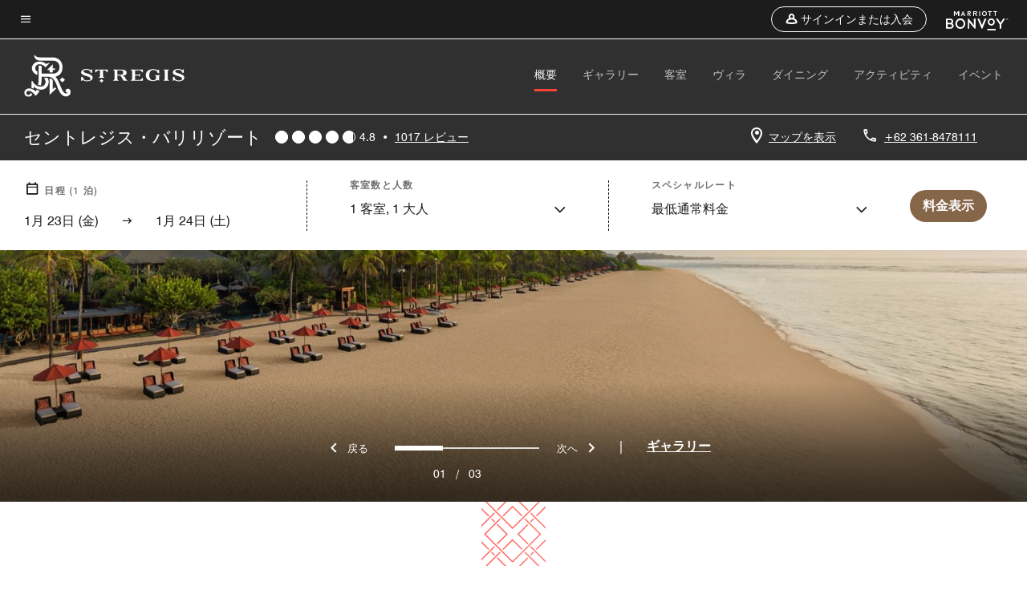

--- FILE ---
content_type: text/html; charset=utf-8
request_url: https://www.marriott.com/ja/hotels/dpsxr-the-st-regis-bali-resort/overview/
body_size: 95563
content:
<!DOCTYPE html><html lang="ja"><head>
    

    <meta charset="UTF-8">
    




    
<script type="text/javascript" src="https://www.marriott.com/resources/654e75f246406f938b23f5e9f0ee55b0f0aafa2feb045" async ></script><script>var Pipe=(function(n,e){function t(){for(var n,e=c.length-1;e>=0;e--)if((n=c[e]).hasAttribute("data-pipe"))return n.removeAttribute("data-pipe"),n}function o(){0!==l.length||!n.readyState||"complete"!==n.readyState&&"interactive"!==n.readyState||v.onDone()}function r(n){return null!=n&&"object"==typeof n&&"function"==typeof n.then}function i(n,e,t,i){v.onBeforeInit(t,i);var a=n(e),f=function(){l.pop(),v.onAfterInit(t,i),o(t)};r(a)?a.then(f).catch(f):f()}function a(n,t){!1 in e||p.push({name:n,duration:Number(t),entryType:"tailor",startTime:e.now()||Date.now()-e.timing.navigationStart})}function f(n){return function(e){v[n]=e}}var u={},d={},c=n.getElementsByTagName("script"),l=[],p=[],s=function(){},v={onStart:s,onBeforeInit:s,onAfterInit:s,onDone:s},z=[];return{placeholder:function(n){u[n]=t()},start:function(n,e,o){d[n]=t(),e&&(l.push(n),v.onStart(o,n),!function(n,t,c){if(z.indexOf(e)!==-1)return !1;z.push(e);window.addEventListener("DOMContentLoaded",function(){if(n.getElementById(c))return !1;var r=n.createElement(t);(r.id=c),(r.defer=!0),(r.src=e),n.body.appendChild(r);})}(document,"script","esm-"+n))},end:function(n,e,r){var a,f=u[n],c=d[n],p=t(),s=c;if(f){do{a=s,s=s.nextSibling,f.parentNode.insertBefore(a,f)}while(a!==p);f.parentNode.removeChild(f)}for(a=c.nextSibling;a&&1!==a.nodeType;)a=a.nextSibling;a===p&&(a=void 0),c.parentNode.removeChild(c),p.parentNode.removeChild(p),e&&function(b){b=b&&b.__esModule?b["default"]:b;if("function"!=typeof b)return l.pop(),v.onBeforeInit(r,n),v.onAfterInit(r,n),void o();i(b,a,r,n)}(e);},loadCSS:/* @preserve - loadCSS: load a CSS file asynchronously. [c]2016 @scottjehl, Filament Group, Inc. Licensed MIT */function(e){function t(e){if(n.body)return e();setTimeout(function(){t(e)})}function o(){i.addEventListener&&i.removeEventListener("load",o),i.media="all"}var r,i=n.createElement("link"),a=(n.body||n.getElementsByTagName("head")[0]).childNodes;r=a[a.length-1];var f=n.styleSheets;i.rel="stylesheet",i.href=e,i.media="only x",t(function(){r.parentNode.insertBefore(i,r.nextSibling)});var u=function(n){for(var e=i.href,t=f.length;t--;)if(f[t].href===e)return n();setTimeout(function(){u(n)})};return i.addEventListener&&i.addEventListener("load",o),i.onloadcssdefined=u,u(o),i},onStart:f("onStart"),onBeforeInit:f("onBeforeInit"),onAfterInit:f("onAfterInit"),onDone:function(n){var e=v.onDone;v.onDone=function(){e(),n()}},addPerfEntry:a,addTTFMPEntry:function(n){a("ttfmp",n)},getEntries:function(){return p}}})(window.document,window.performance);</script>
<script defer="defer" type="text/javascript" src="https://rum.hlx.page/.rum/@adobe/helix-rum-js@%5E2/dist/rum-standalone.js" data-routing="env=prod,tier=publish,ams=Marriott Intl. Administrative Services, Inc (Sites)"></script>
<link rel="preload" as="style" href="/etc.clientlibs/mcom-hws/clientlibs/clientlib-base.min.569a20d572bd560535b3c0a54ddfbdfc.css" type="text/css">



    
    
<link rel="preload" as="style" href="/etc.clientlibs/mcom-hws/clientlibs/clientlib-firstpaint.min.350d5793ddfe907ef377fac71c6f6d41.css" type="text/css">




    
<link rel="preload" as="style" href="/etc.clientlibs/mcom-hws/clientlibs/clientlib-sitev2.min.f8e71a4f58643e7171a14b2800adfacf.css" type="text/css">



    
        <link rel="preload" as="style" href="/etc.clientlibs/mcom-common/components/content/glide-js/v1/glide-js/clientlibs.e782746bfe9d9371679a65a63424c8d1.css" type="text/css">
    

    

    <link media="(max-width: 564px)" href="https://cache.marriott.com/is/image/marriotts7prod/xr-dpsxr-pristine-white-sand-beach-34320:Square?wid=564&amp;fit=constrain" rel="preload" as="image">
	<link media="(min-width: 565px) and (max-width: 767px)" href="https://cache.marriott.com/is/image/marriotts7prod/xr-dpsxr-pristine-white-sand-beach-34320:Square?wid=800&amp;fit=constrain" rel="preload" as="image">
	<link media="(min-width: 768px) and (max-width: 991px)" href="https://cache.marriott.com/is/image/marriotts7prod/xr-dpsxr-pristine-white-sand-beach-34320:Wide-Hor?wid=992&amp;fit=constrain" rel="preload" as="image">
	<link media="(min-width: 992px) and (max-width: 1199.99px)" href="https://cache.marriott.com/is/image/marriotts7prod/xr-dpsxr-pristine-white-sand-beach-34320:Pano-Hor?wid=1200&amp;fit=constrain" rel="preload" as="image">
	<link media="(min-width: 1200px) and (max-width: 1600px)" href="https://cache.marriott.com/is/image/marriotts7prod/xr-dpsxr-pristine-white-sand-beach-34320:Pano-Hor?wid=1600&amp;fit=constrain" rel="preload" as="image">
	<link media="(min-width: 1601px) and (max-width: 1920px)" href="https://cache.marriott.com/is/image/marriotts7prod/xr-dpsxr-pristine-white-sand-beach-34320:Pano-Hor?wid=1920&amp;fit=constrain" rel="preload" as="image">
	<link media="(min-width: 1921px)" href="https://cache.marriott.com/is/image/marriotts7prod/xr-dpsxr-pristine-white-sand-beach-34320:Feature-Hor?wid=1920&amp;fit=constrain" rel="preload" as="image">
    <title>バリ島のリゾート | バリ島ヌサドゥアのラグジュアリースイート | セントレジス・バリリゾート</title>
    <link rel="icon" href="https://cache.marriott.com/Images/Mobile/MC_Logos/MarriottApple57x57.png" type="image/x-icon">
    
    	
    	<link rel="alternate" href="https://www.marriott.com/de/hotels/dpsxr-the-st-regis-bali-resort/overview/" hreflang="de">
    
    	
    	<link rel="alternate" href="https://www.marriott.com/ru/hotels/dpsxr-the-st-regis-bali-resort/overview/" hreflang="ru">
    
    	<link rel="alternate" hreflang="x-default" href="https://www.marriott.com/en-us/hotels/dpsxr-the-st-regis-bali-resort/overview/">
    	<link rel="alternate" href="https://www.marriott.com/en-us/hotels/dpsxr-the-st-regis-bali-resort/overview/" hreflang="en-us">
    
    	
    	<link rel="alternate" href="https://www.marriott.com/ko/hotels/dpsxr-the-st-regis-bali-resort/overview/" hreflang="ko">
    
    	
    	<link rel="alternate" href="https://www.marriott.com/id/hotels/dpsxr-the-st-regis-bali-resort/overview/" hreflang="in">
    
    	
    	<link rel="alternate" href="https://www.marriott.com/ja/hotels/dpsxr-the-st-regis-bali-resort/overview/" hreflang="ja">
    
    	
    	<link rel="alternate" href="https://www.marriott.com.cn/hotels/dpsxr-the-st-regis-bali-resort/overview/" hreflang="zh-cn">
    
    
    
    <meta name="description" content="セントレジス・バリリゾートは、バリ島のヌサドゥアにあり、オーシャンビューの絶景を望む124室のスイートやヴィラを備えたラグジュアリーな5つ星リゾートです。">
    
    <meta http-equiv="X-UA-Compatible" content="IE=edge">
    <meta name="apple-mobile-web-app-capable" content="yes">
    <meta name="mobile-web-app-capable" content="yes">
    <meta name="apple-mobile-web-app-status-bar-style" content="black">
    <meta name="template" content="marriott-hws-content-page">
    <meta name="viewport" content="width=device-width, initial-scale=1">
    <meta http-equiv="Content-Security-Policy" content="upgrade-insecure-requests">
    <link rel="canonical" href="https://www.marriott.com/ja/hotels/dpsxr-the-st-regis-bali-resort/overview/">
    

	 
    <meta property="og:image" content="https://cache.marriott.com/is/image/marriotts7prod/xr-dpsxr-pristine-white-sand-beach-34320:Wide-Hor?wid=1336&amp;fit=constrain">
    <meta property="og:title" content="バリ島のリゾート | バリ島ヌサドゥアのラグジュアリースイート | セントレジス・バリリゾート">
    <meta property="og:description" content="セントレジス・バリリゾートは、バリ島のヌサドゥアにあり、オーシャンビューの絶景を望む124室のスイートやヴィラを備えたラグジュアリーな5つ星リゾートです。">
    <meta property="og:url" content="https://www.marriott.com/ja/hotels/dpsxr-the-st-regis-bali-resort/overview/">
    <meta property="og:locale">
    <meta property="og:site_name" content="Marriott Bonvoy">
    <meta property="og:latitude" content="-8.8126460">
    <meta property="og:longitude" content="115.2265920">
    <meta property="og:type" content="website">

    <meta name="twitter:card" content="summary_large_image">
    <meta name="twitter:site" content="@MarriottIntl">
    <meta name="twitter:title" content="バリ島のリゾート | バリ島ヌサドゥアのラグジュアリースイート | セントレジス・バリリゾート">
    <meta name="twitter:description" content="セントレジス・バリリゾートは、バリ島のヌサドゥアにあり、オーシャンビューの絶景を望む124室のスイートやヴィラを備えたラグジュアリーな5つ星リゾートです。">
    <meta name="twitter:image:src" content="https://cache.marriott.com/is/image/marriotts7prod/xr-dpsxr-pristine-white-sand-beach-34320:Wide-Hor?wid=1336&amp;fit=constrain">

    
    

    




    
    
        
    
<script type="text/javascript" src="/etc.clientlibs/mcom-hws/clientlibs/clientlib-firstpaint.min.3f51f96f26573d5297322047009cf17b.js" defer="" fetchpriority="high"></script>


    



    
    
<link rel="stylesheet" href="/etc.clientlibs/mcom-hws/clientlibs/clientlib-bptv2.min.c78b5890f9caf3b0006cb10fa39704e5.css" type="text/css">

























<script>
    window.recentlyViewedProperty = {
        config: {
            maxCachedPropertiesLimit: "10",
            maxCachedPropertiesTab: "2",
            maxCachedPropertiesDesktop: "3",
            maxCachedPropertiesMobile: "2",
            maxCachedDaysLimit: "60"
        },
        recentlyViewedProperties: {
            name: "セントレジス・バリリゾート",
            address: "インドネシア, Bali, Nusa Dua , Kawasan Pariwisata, Nusa Dua, Lot S6, PO Box 44",
            marshaCode: "dpsxr",
            imageUrl: "https:\/\/cache.marriott.com\/is\/image\/marriotts7prod\/xr\u002Ddpsxr\u002Dpristine\u002Dwhite\u002Dsand\u002Dbeach\u002D34320:Feature\u002DHor?wid=100\x26fit=constrain",
            latitude: "\u002D8.8126460",
            longitude: "115.2265920",
            marshaBrandCode: "xr",
            postalAddress: "80363",
            state: "Bali",
            country: "インドネシア"
        }
    };
    window.__TRANSLATED__BV_JS__ = {
        reviews: "レビュー",
        showMoreReviewsCTA: "レビューの表示数を増やす",
        guestReviewsCTA: "お客様の声",
        readWhatGuestsText: "ご滞在後にお客様が記入したオンライン満足度調査を読む",
        ratingsSummaryText: "評価概要",
        wasItHelpfulText: "役に立ちましたか？",
        ratingSummaryToolTipText: "評価はお客様のご滞在後の顧客満足度調査に基づいてまとめられています。",
        responseFromText: "Response From Hotel",
        staffText: "スタッフ"
    };
    window.__HWS_AEM__ = {
        dateFormat: "MMM Do (ddd)",
        flexibleDateFormat: "MMMM YYYY",
        localDateFormat: "MM\/DD\/YYYY",
        weekNameFormatForCalendar: "ddd"
    };
</script>
<!-- /*Hybrid JS libraries */-->

    
        
        <script data-pipe>Pipe.start(0)</script><script>window.__INITIAL_STATE__ = {};</script><style data-styled="true" data-styled-version="5.3.11">@font-face{font-family:Swiss-721-Condense;font-style:normal;font-weight:700;font-display:swap;src:url(//cache.marriott.com/aka-fonts/MarriottDigital/swiss/Swiss721BT-BoldCondensed.woff2) format('woff2'),url(//cache.marriott.com/aka-fonts/MarriottDigital/swiss/Swiss721BT-BoldCondensed.woff) format('woff');font-display:fallback;}/*!sc*/
@font-face{font-family:Swiss-721-Condense;font-style:normal;font-weight:900;font-display:swap;src:url(//cache.marriott.com/aka-fonts/MarriottDigital/swiss/Swiss721BT-BlackCondensed.woff2) format('woff2'),url(//cache.marriott.com/aka-fonts/MarriottDigital/swiss/Swiss721BT-BlackCondensed.woff) format('woff');font-display:fallback;}/*!sc*/
@font-face{font-family:Swiss721-BT;font-style:normal;font-weight:500;font-display:swap;src:url(//cache.marriott.com/aka-fonts/MarriottDigital/swiss/Swiss721BT-Medium.woff2) format('woff2'),url(//cache.marriott.com/aka-fonts/MarriottDigital/swiss/Swiss721BT-Medium.woff) format('woff');font-display:fallback;}/*!sc*/
@font-face{font-family:Swiss721-BT;font-style:normal;font-weight:400;font-display:swap;src:url(//cache.marriott.com/aka-fonts/MarriottDigital/swiss/Swiss721BT-Regular.woff2) format('woff2'),url(//cache.marriott.com/aka-fonts/MarriottDigital/swiss/Swiss721BT-Regular.woff) format('woff');font-display:fallback;}/*!sc*/
@font-face{font-family:Swiss721-BT-Medium;font-style:normal;font-weight:500;font-display:swap;src:url(//cache.marriott.com/aka-fonts/MarriottDigital/swiss/Swiss721BT-Medium.woff2) format('woff2'),url(//cache.marriott.com/aka-fonts/MarriottDigital/swiss/Swiss721BT-Medium.woff) format('woff');font-display:fallback;}/*!sc*/
@font-face{font-family:Swiss721-BT-Regular;font-style:normal;font-weight:400;font-display:swap;src:url(//cache.marriott.com/aka-fonts/MarriottDigital/swiss/Swiss721BT-Regular.woff2) format('woff2'),url(//cache.marriott.com/aka-fonts/MarriottDigital/swiss/Swiss721BT-Regular.woff) format('woff');font-display:fallback;}/*!sc*/
@font-face{font-family:MarriottIconsNew;font-style:normal;font-weight:500;font-display:swap;src:url(//cache.marriott.com/aka-fonts/mi-icons/mi-icons.woff2) format('woff2'),url(//cache.marriott.com/aka-fonts/mi-icons/mi-icons.woff) format('woff');font-display:fallback;}/*!sc*/
@font-face{font-family:BrandLogoIcons;font-style:normal;font-weight:500;font-display:swap;src:url(//cache.marriott.com/aka-fonts/mi-brand-logo-icons/mi-brand-logo-icons.woff2) format('woff2'),url(//cache.marriott.com/aka-fonts/mi-brand-logo-icons/mi-brand-logo-icons.woff) format('woff');font-display:fallback;}/*!sc*/
*{box-sizing:border-box;}/*!sc*/
html,body{border:0;font-size:100%;margin:0;padding:0;vertical-align:baseline;-webkit-scroll-behavior:smooth;-moz-scroll-behavior:smooth;-ms-scroll-behavior:smooth;scroll-behavior:smooth;}/*!sc*/
[class*="mi-icon-"]:before{display:inline-block;font-family:MarriottIconsNew;position:relative;-webkit-font-smoothing:antialiased;-moz-osx-font-smoothing:grayscale;}/*!sc*/
.mi-icon-book:before{content:"\e957";}/*!sc*/
.mi-icon-dropdown-down:before{content:"\e932";}/*!sc*/
.mi-icon-dropdown-up:before{content:"\e93a";}/*!sc*/
.mi-icon-plus:before{content:"\e95e";}/*!sc*/
.mi-icon-minus:before{content:"\e951";}/*!sc*/
.mi-icon-check:before{content:"\e92c";}/*!sc*/
.mi-icon-back-arrow-cropped:before{content:"\e929";}/*!sc*/
.mi-icon-right-arrow:before{content:"\e922";}/*!sc*/
.mi-icon-arrow-left:before{content:"\e921";}/*!sc*/
.mi-icon-arrow-right-cropped:before{content:"\e924";}/*!sc*/
.mi-icon-hour-guarantee:before{content:"\e915";}/*!sc*/
.mi-icon-location:before{content:"\e900";}/*!sc*/
.mi-icon-clock:before{content:"\e901";}/*!sc*/
.mi-icon-nearby:before{content:"\e9a5";}/*!sc*/
.mi-icon-cancel:before{content:"\e92b";}/*!sc*/
.mi-icon-search:before{content:"\e961";}/*!sc*/
.mi-icon-close:before{content:"\e92d";}/*!sc*/
.mi-icon-filter:before{content:"\e941";}/*!sc*/
.mi-icon-phone:before{content:"\e95d";}/*!sc*/
.mi-icon-website:before{content:"\e968";}/*!sc*/
.mi-icon-city:before{content:"\e986";}/*!sc*/
.mi-icon-info:before{content:"\e94a";}/*!sc*/
.mi-icon-forward-arrow:before{content:"\e942";}/*!sc*/
.mi-icon-arrow-up:before{content:"\e925";}/*!sc*/
.mi-icon-arrow-down:before{content:"\e932";}/*!sc*/
.h-r-label-form-field{display:block;text-transform:uppercase;font-size:0.75rem;font-weight:500;-webkit-letter-spacing:0;-moz-letter-spacing:0;-ms-letter-spacing:0;letter-spacing:0;line-height:1rem;-webkit-letter-spacing:0.08125rem;-moz-letter-spacing:0.08125rem;-ms-letter-spacing:0.08125rem;letter-spacing:0.08125rem;color:#231c19;font-family:Swiss721-BT-Medium,Helvetica,Arial,sans-serif;}/*!sc*/
@media screen and (min-width:48rem){.h-r-label-form-field{color:#767676;}}/*!sc*/
.h-r-form-field-txt{color:#767676;font-family:Swiss721-BT-Regular,Helvetica,Arial,sans-serif;font-size:1.125rem;-webkit-letter-spacing:0;-moz-letter-spacing:0;-ms-letter-spacing:0;letter-spacing:0;line-height:1.25rem;font-family:Swiss721-BT-Medium,Helvetica,Arial,sans-serif;}/*!sc*/
@media screen and (min-width:48rem){.h-r-form-field-txt{font-family:Swiss721-BT-Regular,Helvetica,Arial,sans-serif;font-size:1.125rem;-webkit-letter-spacing:0;-moz-letter-spacing:0;-ms-letter-spacing:0;letter-spacing:0;line-height:1.5rem;color:#231c19;}}/*!sc*/
@media (min-width:62rem){.h-r-form-field-txt{font-family:Swiss721-BT-Regular,Helvetica,Arial,sans-serif;font-size:1.375rem;-webkit-letter-spacing:0;-moz-letter-spacing:0;-ms-letter-spacing:0;letter-spacing:0;line-height:1.625rem;}}/*!sc*/
.h-r-form-field-txt-small{font-family:Swiss721-BT-Regular,Helvetica,Arial,sans-serif;font-size:0.875rem;-webkit-letter-spacing:0;-moz-letter-spacing:0;-ms-letter-spacing:0;letter-spacing:0;line-height:1.5rem;}/*!sc*/
.h-r-body-txt-medium{font-family:Swiss721-BT-Regular,Helvetica,Arial,sans-serif;font-size:0.875rem;-webkit-letter-spacing:0;-moz-letter-spacing:0;-ms-letter-spacing:0;letter-spacing:0;line-height:1rem;}/*!sc*/
.sr-only{position:absolute;width:0.0625rem;height:0.0625rem;padding:0;margin:-0.0625rem;overflow:hidden;-webkit-clip:rect(0,0,0,0);clip:rect(0,0,0,0);border:0;}/*!sc*/
.h-r-cta-primary-black{font-family:Swiss721-BT,Helvetica,Arial,sans-serif;font-size:1.125rem;font-weight:500;-webkit-letter-spacing:0;-moz-letter-spacing:0;-ms-letter-spacing:0;letter-spacing:0;line-height:1.25rem;text-align:center;border-radius:1.625rem;box-shadow:0 0.25rem 1.25rem 0 rgba(0,0,0,0.07);-webkit-text-decoration:none;text-decoration:none;display:inline-block;box-shadow:none;color:#ffffff;background-color:#231c19;padding:1rem 1.25rem;border:none;}/*!sc*/
@media screen and (min-width:48rem){.h-r-cta-primary-black{font-family:Swiss721-BT-Medium,Helvetica,Arial,sans-serif;}}/*!sc*/
@media (min-width:62rem){.h-r-cta-primary-black{font-size:0.875rem;line-height:1rem;}}/*!sc*/
.h-r-cta-primary-black:hover{-webkit-text-decoration:none;text-decoration:none;}/*!sc*/
@media screen and (min-width:48rem){.h-r-cta-primary-black{border-radius:1.4375rem;}}/*!sc*/
@media screen and (min-width:48rem){.h-r-cta-primary-black{background:#000000;padding:0.875rem 0.75rem;font-size:1.125rem;line-height:1.125rem;}}/*!sc*/
.h-r-cta-primary-white{font-family:Swiss721-BT,Helvetica,Arial,sans-serif;font-size:1.125rem;font-weight:500;-webkit-letter-spacing:0;-moz-letter-spacing:0;-ms-letter-spacing:0;letter-spacing:0;line-height:1.25rem;text-align:center;border-radius:1.625rem;box-shadow:0 0.25rem 1.25rem 0 rgba(0,0,0,0.07);-webkit-text-decoration:none;text-decoration:none;display:inline-block;box-shadow:none;color:#000000;background:#ffffff;width:100%;padding:1rem 0.75rem 1rem;border:none;}/*!sc*/
@media screen and (min-width:48rem){.h-r-cta-primary-white{font-family:Swiss721-BT-Medium,Helvetica,Arial,sans-serif;}}/*!sc*/
@media (min-width:62rem){.h-r-cta-primary-white{font-size:0.875rem;line-height:1rem;}}/*!sc*/
.h-r-cta-primary-white:hover{-webkit-text-decoration:none;text-decoration:none;}/*!sc*/
@media screen and (min-width:48rem){.h-r-cta-primary-white{border-radius:1.4375rem;}}/*!sc*/
.h-r-cta-secondary-white{font-family:Swiss721-BT,Helvetica,Arial,sans-serif;font-size:1.125rem;font-weight:500;-webkit-letter-spacing:0;-moz-letter-spacing:0;-ms-letter-spacing:0;letter-spacing:0;line-height:1.25rem;text-align:center;border-radius:1.625rem;box-shadow:0 0.25rem 1.25rem 0 rgba(0,0,0,0.07);-webkit-text-decoration:none;text-decoration:none;display:inline-block;box-shadow:none;color:#000000;background:#fcfcfc;border:0.09375rem solid #000000;padding:0.6875rem 0.75rem 0.8125rem;width:auto;}/*!sc*/
@media screen and (min-width:48rem){.h-r-cta-secondary-white{font-family:Swiss721-BT-Medium,Helvetica,Arial,sans-serif;}}/*!sc*/
@media (min-width:62rem){.h-r-cta-secondary-white{font-size:0.875rem;line-height:1rem;}}/*!sc*/
.h-r-cta-secondary-white:hover{-webkit-text-decoration:none;text-decoration:none;}/*!sc*/
@media screen and (min-width:48rem){.h-r-cta-secondary-white{border-radius:1.4375rem;}}/*!sc*/
@media screen and (min-width:48rem){.h-r-cta-secondary-white{font-size:0.875rem;line-height:1rem;}}/*!sc*/
.link-white{color:#ffffff;font-size:0.8125rem;line-height:1rem;font-family:Swiss721-BT-Medium,Helvetica,Arial,sans-serif;background:none;border:none;}/*!sc*/
.link-white:hover{cursor:pointer;-webkit-text-decoration:underline;text-decoration:underline;}/*!sc*/
.h-r-center-item{display:-webkit-box;display:-webkit-flex;display:-ms-flexbox;display:flex;-webkit-box-pack:center;-webkit-justify-content:center;-ms-flex-pack:center;justify-content:center;-webkit-align-items:center;-webkit-box-align:center;-ms-flex-align:center;align-items:center;}/*!sc*/
.custom-scrollbar::-webkit-scrollbar{width:0.3125rem;}/*!sc*/
.custom-scrollbar::-webkit-scrollbar-track{background:#ffffff;border-radius:0.125rem;margin:0.75rem 0;}/*!sc*/
.custom-scrollbar::-webkit-scrollbar-thumb{background-color:#c0c0c0;border-radius:0.125rem;}/*!sc*/
.custom-scrollbar::-webkit-scrollbar-thumb:hover{background:#878787;}/*!sc*/
.MuiAutocomplete-clearIndicator{visibility:hidden;}/*!sc*/
.MuiAutocomplete-endAdornment{position:absolute;}/*!sc*/
@media screen and (min-width:48rem){.blue-outline button:focus,.blue-outline input:focus + span{outline:0.125rem solid #065AF6;outline-offset:0.625rem;}}/*!sc*/
data-styled.g1[id="sc-global-hgGgbt1"]{content:"sc-global-hgGgbt1,"}/*!sc*/
</style><script data-pipe>Pipe.end(0)</script>
        <script data-pipe>Pipe.start(1)</script><script id="miDataLayer" data-reactroot="">var dataLayer = {"env_is_prod":"true","env_platform":"AEM-prod","roomkey_api_key":"a9bc92520c8acea6eadbc930b2ce2874","roomkey_api_version":"1.5.1","env_site_id":"JP","memState":"unauthenticated","mr_prof_authentication_state":"unauthenticated","sessionId":"6E72D048-E20F-5FFC-B262-AD39D993C4C7","session_jsession_id":"6E72D048-E20F-5FFC-B262-AD39D993C4C7","page_url_path_branch":"/ja/hotels/dpsxr-the-st-regis-bali-resort/overview/","cookie_mi_site":"www.marriott.com","env_date_time":"01/23/26 13:05:05","env_site_name":"www.marriott.com","page_domain_name":"www.marriott.com","device_language_preferred":"ja_JP","cookie_mi_visitor":"6E72D048-E20F-5FFC-B262-AD39D993C4C7","env_img_path":"https://cache.marriott.com","mr_isLinkedUser":"false","page_requested_uri":"/ja/hotels/dpsxr-the-st-regis-bali-resort/overview/","ensighten_settings":"ON;SYNCH","prof_address_state":"unauthenticated","brwsrLang":"ja_JP","env_jacket":"MR","browser_akamai_loc_lat":"39.9614","browser_akamai_loc_long":"-82.9988","browser_akamai_loc_country":"US","rk_enabled":"true","rk_roomKeyBaseURL":"//www.roomkey.com/referrals","rk_errorMessage":"id='error-messages'","rk_isProfileAuthenticated":"false","rk_currency":"AR: ARS,AM: AMD,AW: AWG,AU: AUD,AT: EUR,BE: EUR,BR: BRL,CA: CAD,KY: KYD,CL: CLP,CN: CNY,CR: CRC,CZ: CZK,DK: DKK,DO: DOP,EC: ,EG: EGP,SV: SVC,FR: EUR,GE: GEL,DE: EUR,GR: EUR,GU: ,HU: HUF,IN: INR,ID: IDR,IE: EUR,IL: ILS,IT: EUR,JP: JPY,JO: JOD,KW: KWD,MY: MYR,MX: MXN,NL: EUR,PK: PKR,PA: PAB,PH: PHP,PT: EUR,PE: PEN,PL: PLN,PR: ,QA: QAR,RO: RON,RU: RUB,KN: ,SA: SAR,SG: SGD,KR: KRW,ES: EUR,CH: CHF,TH: THB,TT: TTD,TR: TRY,US: USD,AE: AED,GB: GBP,VE: ,VN: VND,VI: ,CW: ,HN: HNL,BH: BHD,KZ: KZT,SE: SEK,SR: SRD,CO: COP,OM: OMR,JM: JMD,BS: BSD,DZ: DZD,LY: LYD,BB: BBD,AZ: AZN,VG:","rk_cList":"enable.rewards.members: false| enable.successfully.booked: false| enable.redemption.points: false| enable.remember.me: true| enable.mobile: false| enable.session.timeout: false| enable.special.rates.aaa: true| enable.special.rates.senior: true| enable.special.rates.gov: false| enable.users.sgo: false| number.of.pages: -1| enable.presented.hd.solution: true| enable.to.industry_solutions.users: false| enable.to.brand: true| percentage.users.to.show: 100| percentage.users.to.show.incremental: 1| enable.associate.users: false| exclude.special.rates.corpcode: MW1, IBM, EMP, ACC, H77, GEE, TVL, GDY, PEP, ORA, HPQ, DTC, ATT, MEB, TOY, PCW, SAP, T77, SIE, BOE, M11, BOA, WEL, A4Y, MCO, MOD, VZN, EMC, ZG4, G2D, JOH, UAL, UTC, DEL, LAC, LK6, GMC, RAY, MM4, MMB, MMF, MMP| enable.special.rates.corpcode: | user.prevent.roomkey.pop: 0| enable.rewards.basic: true| enable.rewards.silver: true|     enable.rewards.gold: false| enable.rewards.platinum: false| enable.users.corpcode: false| enable.users.groupcode: false| browser.useragent: GomezAgent, iPhone, iPad, Silk, BlackBerry, Trident / 4.0| enable.concur.users: false| enable.hd.solution: true| enable.domains.US: true| enable.domains.GB: true| enable.domains.DE: false| enable.domains.FR: false| enable.domains.AU: true| enable.domains.CN: false| enable.domains.JP: false| enable.domains.ES: true| enable.domains.BR: false| enable.domains.KR: false","mvp_prequal_endpoint":"/aries-common/v1/sendPrequalFOCConfirmation","page_data_layer_ready":"false","request_id":"ja/hotels/dpsxr-the-st-regis-bali-resort/overview/~X~84e0c5048210a572a152ce0db2a99191, /ja/hotels/dpsxr-the-st-regis-bali-resort/overview/~X~84e0c5048210a572a152ce0db2a99191"}; var mvpOffers = {};</script><script data-pipe>Pipe.end(1)</script>
    

    



    
<script type="text/javascript" src="/etc.clientlibs/mcom-hws/clientlibs/clientlib-hws-jquery.min.2f2d95e744ccc86178213cdf8a44f478.js" async=""></script>

     

	<script type="text/javascript">
    if (window.document.documentMode) {
  // Object.assign() - Polyfill For IE 

  if (typeof Object.assign != 'function') {
 
  Object.defineProperty(Object, "assign", {
    value: function assign(target, varArgs) { 
      'use strict';
      if (target == null) { 
        throw new TypeError('Cannot convert undefined or null to object');
      }
      var to = Object(target);
      for (var index = 1; index < arguments.length; index++) {
        var nextSource = arguments[index];
        if (nextSource != null) { 
          for (var nextKey in nextSource) {
            if (Object.prototype.hasOwnProperty.call(nextSource, nextKey)) {
              to[nextKey] = nextSource[nextKey];
            }
          }
        }
      }
      return to;
    },
    writable: true,
    configurable: true
  });
}
}
    	 var dataLayer = Object.assign({}, dataLayer, {
          "env_gdpr": "true",
          "env_ccpa": "true",
          "env_marketing": "true",
          "mrshaCode": "dpsxr",
          "prop_marsha_code": "DPSXR",
          "site_id": "JP",
          "env_site_id": "JP",          
          "brwsrLang": "ja-jp",
          "device_language_preferred": "ja-jp",
          "brndCode":"XR",
          "hotelLoc":"Nusa Dua ,インドネシア",
          "prop_address_city":"Nusa Dua ",
          "prop_address_state_name":"Bali",
          "prop_address_state_abbr":"BA",
          "prop_address_city_state_country":"Nusa Dua |BA|ID",
          "prop_address_country_abbr":"ID",
          "prop_address_lat_long":"-8.8126460,115.2265920",
          "prop_brand_code":"XR",
          "prop_brand_name":"St. Regis",
          "prop_is_ers":"false",
          "page_data_layer_ready":"true",
          "prop_name":"セントレジス・バリリゾート",
          "env_is_prod":"true",
          "prop_hws_tier":"Narrative",
		  "prop_brand_tier":"Luxury",
          "env_date_time":"2026-01-23 08:05",
          "env_site_name": "https://www.marriott.com/",
          "env_platform":"AEM-prod",
          "prop_hws_page":"overview",
          "prop_currency_type":"IDR"
        });
    </script>
    
	    <script>
			(function(dataLayer){function getAkamaiBrowserLocation(){var req=new XMLHttpRequest();req.open('GET',document.location,!1),req.send(null);var headers=req.getResponseHeader('browser-akamai-loc-country');;window.__HWS_HEADER__ = {}; window.__HWS_HEADER__["x-request-id"]=req.getResponseHeader("x-request-id");return headers!=null&&headers!==void 0?headers.toUpperCase():void 0;}dataLayer.browser_akamai_loc_country= window.dataLayer.browser_akamai_loc_country?window.dataLayer.browser_akamai_loc_country:(window._satellite && window._satellite.getVar('browser_akamai_loc_country')) ? (window._satellite && window._satellite.getVar('browser_akamai_loc_country')):getAkamaiBrowserLocation();}(window.dataLayer||{}));
	    if(!window.dataLayer.browser_akamai_loc_country && window._satellite && window._satellite.getVar('browser_akamai_loc_country')){window.dataLayer.browser_akamai_loc_country = window._satellite && window._satellite.getVar('browser_akamai_loc_country')}
      </script>
    

		<script>
  			(function(g,b,d,f){(function(a,c,d){if(a){var e=b.createElement("style");e.id=c;e.innerHTML=d;a.appendChild(e)}})(b.getElementsByTagName("head")[0],"at-body-style",d);setTimeout(function(){var a=b.getElementsByTagName("head")[0];if(a){var c=b.getElementById("at-body-style");c&&a.removeChild(c)}},f)})(window,document,".header {opacity: 0 !important}",3E3);
		</script>



    
	    
	    
		
			<script src="//assets.adobedtm.com/launch-EN1ce795381cea451fa40478e502ecce2f.min.js" async=""></script>
	    
	    
    



    <script id="unap-schema-json" class="unap-schema-json" type="application/ld+json">
        {"@context":"https://schema.org","@type":"Hotel","name":"セントレジス・バリリゾート","@id:":"https://www.marriott.com/ja/hotels/dpsxr-the-st-regis-bali-resort/overview/","image":"https://cache.marriott.com/content/dam/marriott-digital/xr/apec/hws/d/dpsxr/en_us/photo/unlimited/assets/xr-dpsxr-pristine-white-sand-beach-34320.jpg","description":"セントレジス・バリリゾートは、金色の砂浜が果てしなく続くように見える静かで景観豊かなヌサドゥアビーチの懐に抱かれています。バリ島が持つ特別な美しさ、創造性とスピリチュアルな雰囲気をいっぱいに湛えた当ラグジュアリーリゾートは、足を踏み入れた瞬間からその独特な魅力を感じとれることでしょう。ロビーでは、演奏家がバリ島の祭典に欠かせない伝統楽器リンディックを奏でています。毎日夕暮れに大階段のそばでドラマティックなファイヤーダンスが演じられるとき、その魅力はより一層鮮やかなものとなります。ヌサドゥアの当ビーチリゾートの広々とした客室、スイート、ヴィラには屋外スペースが備わっており、庭園やプール、あるいはビーチフロントの景色をお楽しみいただけます。また、ヴィラとレジデンスからはビーチへ直接アクセスできます。人気の朝食料理に加えてロブスターのオムレツ、和牛ステーキと卵料理もご用意したバリ島で最高のブッフェ朝食をはじめ、定評あるお食事とともに滞在をお楽しみください。バリの当ビーチリゾートが誇る24時間対応のバトラーサービスが、どのようなご要望にもお応えいたします。お客様のあらゆるニーズに対応いたしますので、どうぞ安心してお任せください。","address":{"@type":"PostalAddress","streetAddress":"Kawasan Pariwisata, Nusa Dua, Lot S6, PO Box 44","addressLocality":"Nusa Dua ","addressRegion":"Bali","addressCountry":"インドネシア","postalCode":"80363"},"telephone":"+62 361-8478111 ","checkinTime":"15:00","checkoutTime":"12:00","paymentAccepted":"クレジットカード,現金","priceRange":"$レートは変動します (Marriott Bonvoyで直接ご予約いただくとベストレートが保証されます)","url":"https://www.marriott.com/ja/hotels/dpsxr-the-st-regis-bali-resort/overview/","hasMap":"https://www.google.com/maps/search/?api=1&query=-8.8126460,115.2265920","parentOrganization":{"@type":"Organization","name":"Marriott International, Inc","url":"https://www.marriott.com/default.mi"}}
    </script>





    <script id="faq-schema-json" type="application/ld+json" data-faq-page="overview">
        {"@context":"https://schema.org","@type":"FAQPage","@id":"https://www.marriott.com/ja/hotels/dpsxr-the-st-regis-bali-resort/overview/#FAQ","mainEntity":[{"@type":"Question","name":"セントレジス・バリリゾートのチェックインおよびチェックアウトの時刻について教えてください。","acceptedAnswer":{"@type":"Answer","text":"セントレジス・バリリゾートのチェックインの時刻は15:00、チェックアウトの時刻は12:00です。"}},{"@type":"Question","name":"セントレジス・バリリゾートにペットを同伴できますか？","acceptedAnswer":{"@type":"Answer","text":"セントレジス・バリリゾートのペットポリシーは次のとおりです。 ; [ペット不可]"}},{"@type":"Question","name":"セントレジス・バリリゾートにはどのような駐車場オプションがありますか？","acceptedAnswer":{"@type":"Answer","text":"セントレジス・バリリゾートの駐車場オプションは次のとおりです。 ; [ホテル敷地内無料駐車場, 無料バレーパーキング, ホテル内無料駐車場]"}},{"@type":"Question","name":"セントレジス・バリリゾートにはどのようなホテル/リゾートアメニティがありますか？","acceptedAnswer":{"@type":"Answer","text":"セントレジス・バリリゾートのホテル/リゾートアメニティは次のとおりです。 ; [レストラン, バー, スパ, フィットネスセンター, 屋外プール, ビーチ, 毎日のハウスキーピング, ターンダウンサービス, ビジネスセンター, 会議スペース, 自転車レンタル:, ゲームルーム, コンビニエンスストア, ギフトショップ, 同日仕上げのドライクリーニングサービス, ホテル内ランドリー, キッチン, ルームサービス, モーニングコール, 無料 Wi-Fi, 無料 ブッフェ 朝食, キチネット, モバイルキー, サービスリクエスト]"}},{"@type":"Question","name":"セントレジス・バリリゾートには客室内Wi-Fiがありますか？","acceptedAnswer":{"@type":"Answer","text":"はい、セントレジス・バリリゾートでは宿泊のお客様に客室内Wi-Fiをご利用いただけます。直接予約されたMarriott Bonvoy会員のお客様は、客室内インターネットアクセスが無料です。Marriott Bonvoyには、セントレジス・バリリゾートのご予約時に無料で入会することができます。"}},{"@type":"Question","name":"セントレジス・バリリゾートの最寄りの空港はどこですか?","acceptedAnswer":{"@type":"Answer","text":"セントレジス・バリリゾートの最寄りの空港は I Gusti Ngurah Rai International Airport - Bali (DPS) です。DPSは、ホテルから約12.7KMの場所にございます。"}},{"@type":"Question","name":"セントレジス・バリリゾートには、I Gusti Ngurah Rai International Airport - Bali (DPS)までの空港シャトルはありますか?","acceptedAnswer":{"@type":"Answer","text":"はい、セントレジス・バリリゾートにはI Gusti Ngurah Rai International Airport - Bali (DPS)までの空港シャトルがあります。"}},{"@type":"Question","name":"セントレジス・バリリゾートには電気自動車充電ステーションがありますか？","acceptedAnswer":{"@type":"Answer","text":"いいえ、セントレジス・バリリゾートでは電気自動車充電ステーションを設置しておりません。"}}]}
    </script>

<!--  Added for showing reviews/ratings on Photos page -->





    
    
    

    

    
    



    
    



    


    

    
<script>const ak_sgnl = '888c5'; console.log(ak_sgnl);</script></head>
    <body data-comp-prefix="app-js__" class=" content-page narrative-page generic-page page basicpage  marriott-aem NarrativeTemplate   show-header-skeleton  brandCode_XR LuxuryBrandGlobal  no-badge" id="content-page-ba600e4b4e" style="width: 100%;">
    





    
<link rel="stylesheet" href="/etc.clientlibs/mcom-hws/clientlibs/clientlib-base.min.569a20d572bd560535b3c0a54ddfbdfc.css" type="text/css">




    
    
<link rel="stylesheet" href="/etc.clientlibs/mcom-hws/clientlibs/clientlib-firstpaint.min.350d5793ddfe907ef377fac71c6f6d41.css" type="text/css">





    
<link rel="stylesheet" href="/etc.clientlibs/mcom-hws/clientlibs/clientlib-sitev2.min.f8e71a4f58643e7171a14b2800adfacf.css" type="text/css">




    
    
<link rel="stylesheet" href="/etc.clientlibs/mcom-hws/clientlibs/clientlib-sign-in.min.ef47ab20719059819fd46b0afcc6939b.css" type="text/css">





    
        <link rel="stylesheet" href="/etc.clientlibs/mcom-common/components/content/glide-js/v1/glide-js/clientlibs.e782746bfe9d9371679a65a63424c8d1.css">
    

    


<link rel="stylesheet" href="https://www.marriott.com/mi-assets/mi-global/brand-framework/brand-config.XR.css" type="text/css">


    <svg role="img" alt="icon" width="0" class="svg-icon" height="0" style="position:absolute">
        <defs>
            
            
            
                




                



                </defs></svg><div class="page-wrap">
                    




<div class="data-page page basicpage">




    
    
    <div class="global-nav">
<div class="m-header global-nav app-js__global-nav marriott-aem global-nav__background" data-api-endpoint="/hybrid-presentation/api/v1/getUserDetails">
    <div class="global-nav-top">
        <div class="global-nav-top__container">
            <div class="global-nav-color-scheme-container color-scheme2">
                
                <div class="global-nav-top__container__bg  max-width-1920 w-100 m-auto d-flex flex-wrap flex-row justify-content-between align-items-center px-3 px-xl-4 py-2">
                    <div class="custom_click_track global-nav-top-left" data-custom_click_track_value="HWS Global Bonvoy Nav|Hamburger Button|internal">
                        <a href="#main" class="hide-from__screen skipToMain">Skip to
                            main content</a>
                        <button class="global-nav-global-menu-link p-0" aria-expanded="false">
                            <span class="icon-menu"></span>
                            <span class="sr-only">メニューのテキスト</span>
                        </button>
                    </div>
                    <div class="global-nav-top-right d-flex justify-content-between align-items-center">
                        
                            
                                <ul class="standard inverse">
                                    <li class="m-header__sign-in t-global-nav-items font-nav-items" data-sign-in-text="サインイン,">
                                        <a href="#" role="button" class="m-button-s m-button-secondary m-header__btn m-header__top-nav-btn m-dialog-btn custom_click_track m-header__top-nav-btn d-flex justify-content-between align-items-center px-3 py-2" aria-label="サインインまたは入会" data-dialog-id="m-header-signin-dialog-header" data-overlay-endpoint="/ja/signInOverlay.mi" data-loading-msg="ロード中…" data-error-msg="コンテンツを読み込むことができませんでした" data-location-text="Global Nav" data-click-track-enable="true" data-custom_click_track_value="HWS Global Bonvoy Nav|Sign In|internal" data-sign-in-click-track-enabled="true" data-remembered-user-location="signin_rem_tooltip" data-mytrip-label="マイトリップ" data-signed-in-user-location="Logged-in User">
                                            <span class="m-header__top-nav-icon icon-round icon-nav---account m-0"></span>
                                            <span class="m-header__top-nav-txt t-font-s d-none d-xl-block ml-1">サインインまたは入会</span>
                                        </a>
                                    </li>
                                    <li class="d-none m-header__acnt t-global-nav-items font-nav-items" data-hello-text="こんにちは、">
                                        <a href="/ja/loyalty/myAccount/default.mi" target="_blank" class="m-header__btn m-header__top-nav-btn custom_click_track m-header__top-nav-btn--account d-flex justify-content-between align-items-center px-3" data-location-text="Logged-in User" data-click-track-enable="true" data-mytrip-label="マイトリップ" data-custom_click_track_value="Logged-in User|SIGN IN|external">
                                            <span class="m-header__top-nav-icon icon-round icon-nav---account-alt-active icon-inverse m-0"></span>
                                            <span class="d-none d-xl-block t-font-s mx-1">マイアカウント</span>
                                            <span class="icon-external-arrow d-none d-xl-block"></span>
                                        </a>
                                    </li>
                                </ul>
                                <form anonymous-action="/mi/phoenix-account-auth/v1/sessionTimeOut" loggedin-action="/mi/phoenix-account-auth/v1/sessionTimeOut" class="d-none session-timeout">
    <input type="hidden" name="expiredIn" value="1800000">
</form>

                            
                            <a class="p-0 m-0" href="https://www.marriott.co.jp/default.mi" aria-label="Marriott Bonvoy">
                                <div class="t-program-logo-xs icons-fg-color ml-4"></div>
                            </a>
                        
                    </div>
                </div>
            </div>
            

    <div class="global-nav-menu-container color-scheme1">
        <div class="global-nav-main-menu pb-xl-4">
            <div class="global-nav-main-menu__closeSection d-flex justify-content-between align-items-center pl-4 pr-3 pr-xl-4 py-3">
                <span class="icon-clear" tabindex="0" aria-label="menu close button"></span>
                <span class="sr-only">メニュークローズのテキスト</span>
                <a href="https://www.marriott.co.jp/default.mi" class="p-0 m-0 custom_click_track" data-custom_click_track_value="HWS Global Bonvoy Nav | Global Bonvoy Nav - Bonvoy Logo | internal">
                    <div class="t-program-logo-xs" aria-label="Marriott Bonvoy">
                        <span class="sr-only">マリオットのロゴ</span>
                    </div>
                </a>
            </div>
            <div class="mobileHeaderContent d-xl-none">
                <div class="subNavLinks d-flex d-xl-none px-4 pb-3 pt-3"></div>
            </div>
            <div class="d-flex d-xl-none align-items-center justify-content-center py-4 mb-3">
                <a href="" class="p-0 m-0"><span class="t-program-logo-color-s" aria-label="Marriott Bonvoy"></span>
                    <span class="sr-only">マリオットのロゴ</span>
                </a>
            </div>
            <div class="global-nav-main-menu__content pl-4 pr-3 pr-xl-4">
                <ul class="pt-4 pb-2">
                    <li class="pb-4">
                        <a href="https://www.marriott.co.jp/search/default.mi" class="global-nav-menu-link d-flex justify-content-between text-left t-subtitle-l">
                            <span>検索＆予約</span>
                            <span class="icon-arrow-right icon-m d-xl-none"></span>
                        </a>
                    </li>
                
                    <li class="pb-4">
                        <a href="https://www.marriott.co.jp/offers.mi" class="global-nav-menu-link d-flex justify-content-between text-left t-subtitle-l">
                            <span>スペシャル・オファー</span>
                            <span class="icon-arrow-right icon-m d-xl-none"></span>
                        </a>
                    </li>
                
                    <li class="pb-4">
                        <a href="https://www.marriott.co.jp/meeting-event-hotels/meeting-planning.mi" class="global-nav-menu-link d-flex justify-content-between text-left t-subtitle-l">
                            <span>会議＆イベント</span>
                            <span class="icon-arrow-right icon-m d-xl-none"></span>
                        </a>
                    </li>
                
                    <li class="pb-4">
                        <a href="https://www.marriott.co.jp/hotel-search.mi " class="global-nav-menu-link d-flex justify-content-between text-left t-subtitle-l">
                            <span>バケーション</span>
                            <span class="icon-arrow-right icon-m d-xl-none"></span>
                        </a>
                    </li>
                
                    <li class="pb-4">
                        <a href="https://www.marriott.co.jp/marriott-brands.mi" class="global-nav-menu-link d-flex justify-content-between text-left t-subtitle-l">
                            <span>ブランド紹介</span>
                            <span class="icon-arrow-right icon-m d-xl-none"></span>
                        </a>
                    </li>
                
                    <li class="pb-4">
                        <a href="https://www.marriott.com/credit-cards.mi" class="global-nav-menu-link d-flex justify-content-between text-left t-subtitle-l">
                            <span>クレジットカード</span>
                            <span class="icon-arrow-right icon-m d-xl-none"></span>
                        </a>
                    </li>
                
                    <li class="pb-4">
                        <a href="https://www.marriott.co.jp/loyalty.mi" class="global-nav-menu-link d-flex justify-content-between text-left t-subtitle-l">
                            <span>Marriott Bonvoyについて</span>
                            <span class="icon-arrow-right icon-m d-xl-none"></span>
                        </a>
                    </li>
                
                    <li class="pb-4">
                        <a href="https://careers.marriott.com/ja-JP/" class="global-nav-menu-link d-flex justify-content-between text-left t-subtitle-l">
                            <span>マリオット採用情報</span>
                            <span class="icon-arrow-right icon-m d-xl-none"></span>
                        </a>
                    </li>
                </ul>
                <div class="global-nav-main-menu__content-language-container d-flex flex-row py-4">
                    <button class="languageSelector t-font-s d-flex align-items-center mr-4 mr-xl-3 p-0">
                        <span class="icon-globe mr-2 sr-only"> 言語の選択</span>
                        
                            
                            <span class="d-block h-100">日本語</span>
                        
                            
                            
                        
                            
                            
                        
                            
                            
                        
                            
                            
                        
                            
                            
                        
                            
                            
                        
                    </button>
                    <a class="help t-font-s d-flex align-items-center p-0" href="https://www.marriott.co.jp/help.mi">
                        <span class="icon-help mr-2"></span>
                        <span class="d-block h-100 help-text">ヘルプ</span>
                    </a>
                </div>
            </div>
            <div class="global-nav-main-menu__safetyDetails pl-4 pr-3 pr-xl-4 pt-2 pb-3 pb-xl-0">
                <p class="t-subtitle-m m-0 py-4 global-nav-main-menu__safetyText"></p>
                
            </div>
        </div>
    </div>
    


        </div>
        
        <div class="global-nav-menu-container-placeholder d-xl-none"></div>
    </div>
    
<div class="global-nav__language-container-modal d-none align-items-center w-100">
        <div class="container px-0 px-xl-5">
            <div class="modalContainer d-flex d-xl-block flex-column ">
                <div class="modalContainer__label d-flex justify-content-between w-100 px-3 px-xl-4 py-3">
                    <span class="t-label-s d-flex align-items-center pl-2 pl-xl-0">言語を選択</span>
                    <span class="modalClose icon-clear" aria-label="language modal close button"></span>
                </div>
                <div class="modalContainer__languagesList d-flex flex-column flex-xl-row px-2 pt-xl-4">
                        <div class="flex-fill pl-4 col pr-0 pt-4 pt-xl-0">
                            <p class="t-subtitle-l m-0 pb-3 pb-xl-4"></p>
                            <div class="pl-3">
                                <a href="https://www.marriott.com/ja/hotels/dpsxr-the-st-regis-bali-resort/overview/" data-localecode="ja" class="t-font-s d-block pb-3 active">日本語</a>
                            
                                <a href="https://www.marriott.com/id/hotels/dpsxr-the-st-regis-bali-resort/overview/" data-localecode="id" class="t-font-s d-block pb-3 ">Bahasa Indonesia</a>
                            
                                <a href="https://www.marriott.com/de/hotels/dpsxr-the-st-regis-bali-resort/overview/" data-localecode="de" class="t-font-s d-block pb-3 ">Deutsch</a>
                            
                                <a href="https://www.marriott.com/en-us/hotels/dpsxr-the-st-regis-bali-resort/overview/" data-localecode="en_us" class="t-font-s d-block pb-3 ">English(US)</a>
                            
                                <a href="https://www.marriott.com/ru/hotels/dpsxr-the-st-regis-bali-resort/overview/" data-localecode="ru" class="t-font-s d-block pb-3 ">Русский</a>
                            
                                <a href="https://www.marriott.com.cn/hotels/dpsxr-the-st-regis-bali-resort/overview/" data-localecode="zh_cn" class="t-font-s d-block pb-3 ">简体中文</a>
                            
                                <a href="https://www.marriott.com/ko/hotels/dpsxr-the-st-regis-bali-resort/overview/" data-localecode="ko" class="t-font-s d-block pb-3 ">한국어</a>
                            </div>
                        </div>
                </div>
                <div class="modalContainer__closeBtn mt-auto mt-xl-0 d-flex justify-content-center justify-content-xl-end px-4 py-3 py-xl-4">
                    <button class="modalClose m-button-m m-button-secondary p-0 px-xl-4">
                        <span class="px-xl-2">閉じる</span>
                    </button>
                </div>
            </div>
        </div>
    </div>
    
    


</div>
<div class="mdc-dialog " id="m-header-signin-dialog-header">
    <div class="mdc-dialog__container">
        <div class="mdc-dialog__surface" role="dialog" aria-modal="true">
            <button class="m-dialog-close-btn icon-clear">
                <span class="sr-only">Close Dialog</span>
            </button>
            <div id="container-801da3de78" class="cmp-container">
                <div class="aem-Grid aem-Grid--12 aem-Grid--default--12 ">
                    <div class="signin aem-GridColumn aem-GridColumn--default--12">
                        <div class="modal-content mfp-content header-overlay standard standard">
                            <div class="header-overlay__msg"></div>
                        </div>
                    </div>
                </div>
            </div>
        </div>
        <div class="mdc-dialog__scrim"></div>
    </div>
</div>
</div>


</div>




	
		<div class="data-page page basicpage">




    
    
    <div class="header">
    
    
    
    
    
    
    
    <div class="marriott-header non-trc-header app-js__marriott-header w-100 color-scheme2" data-colorscheme="color-scheme2">
        <div class="marriott-header-top d-flex flex-wrap ">
            <div class="marriott-header-menu-container">
                <div class="marriott-header-bottom pt-xl-1 ">
                    <div class="max-width-1920 w-100 m-auto d-flex flex-wrap justify-content-between pt-xl-2 pb-xl-1">
                        <div class="marriott-header-bottom-left d-flex flex-nowrap col-3">
                            <div class="marriott-header-logo">
                                <a href="https://www.marriott.com/ja/hotels/dpsxr-the-st-regis-bali-resort/overview/" class="custom_click_track marriott-header-logo-link d-flex align-items-center marriott-header__brand-logo-XR" data-custom_click_track_value="HWS Hotel Navigation | Hotel Navigation - Hotel Logo | internal">
                                    
                                    
                                    
                                        <img src="https://cache.marriott.com/content/dam/marriott-digital/xr/global-property-shared/en_us/logo/assets/xr-xr-logo-l-w-15006.png" class="marriott-header-primary-logo" alt="St. Regis Logo">
                                        <img src="https://cache.marriott.com/content/dam/marriott-digital/xr/global-property-shared/en_us/logo/assets/xr-xr-logo-l-33456.png" class="marriott-header-secondary-logo d-none" alt="セントレジスのロゴ">
                                    
                                </a>
                                <div class="marriott-mobile-rating-summary pt-3"></div>
                            </div>
                            <h2 class="marriott-header-mobile-title t-subtitle-xl">セントレジス・バリリゾート</h2>
                        </div>
                        <div class="hotel-badges-container d-flex d-xl-none w-100 align-items-center justify-content-center py-2 color-scheme2">
                            <div class="hotel-badges app-js__hotel-badges d-block pl-4 mr-5">
                                <div class="hotel-badges__badge t-overline-normal text-uppercase d-none" data-primary-hotel-badge="true" data-primary-label="新規ホテル" data-primary-start-date="2008-09-15" data-primary-end-date="2009-03-14"></div>
                            </div>
                        </div>
                        <div class="d-none" data-bv-show="rating_summary" data-bv-product-id="dpsxr"></div>
                        <div class="d-none" data-bv-show="reviews" data-bv-product-id="dpsxr"></div>
                        <div class="bazaarvoice app-js__bazaarvoice d-none justify-content-center align-items-center container">
                        </div>
                        <div class="marriott-header-bottom-right flex-wrap col-9 cmp-list">
    <ul class="d-flex" id="navigation-list-3fe512008d">
        
        <li>
            <a href="https://www.marriott.com/ja/hotels/dpsxr-the-st-regis-bali-resort/overview/" class="t-font-s m-header-primary-link  active custom_click_track" data-custom_click_track_value="HWS Hotel Navigation|Overview|internal">概要 </a>
        </li>
    
        
        <li>
            <a href="https://www.marriott.com/ja/hotels/dpsxr-the-st-regis-bali-resort/photos/" class="t-font-s m-header-primary-link   custom_click_track" data-custom_click_track_value="HWS Hotel Navigation|Photos|internal">ギャラリー </a>
        </li>
    
        
        <li>
            <a href="https://www.marriott.com/ja/hotels/dpsxr-the-st-regis-bali-resort/rooms/" class="t-font-s m-header-primary-link   custom_click_track" data-custom_click_track_value="HWS Hotel Navigation|Rooms|internal">客室 </a>
        </li>
    
        
        <li>
            <a href="https://www.marriott.com/ja/hotels/dpsxr-the-st-regis-bali-resort/villas/" class="t-font-s m-header-primary-link   custom_click_track" data-custom_click_track_value="HWS Hotel Navigation|Villas|internal">ヴィラ </a>
        </li>
    
        
        <li>
            <a href="https://www.marriott.com/ja/hotels/dpsxr-the-st-regis-bali-resort/dining/" class="t-font-s m-header-primary-link   custom_click_track" data-custom_click_track_value="HWS Hotel Navigation|Dining|internal">ダイニング </a>
        </li>
    
        
        <li>
            <a href="https://www.marriott.com/ja/hotels/dpsxr-the-st-regis-bali-resort/experiences/" class="t-font-s m-header-primary-link   custom_click_track" data-custom_click_track_value="HWS Hotel Navigation|Experiences|internal">アクティビティ </a>
        </li>
    
        
        <li>
            <a href="https://www.marriott.com/ja/hotels/dpsxr-the-st-regis-bali-resort/events/" class="t-font-s m-header-primary-link   custom_click_track" data-custom_click_track_value="HWS Hotel Navigation|Events|internal">イベント </a>
        </li>
    </ul>
</div>

    


                    </div>
                </div>
                
                <div class="marriott-header-subnav sticky-nav-header color-scheme1" data-mobile-reserve-bar-color-scheme="color-scheme1" data-desktop-reserve-bar-color-scheme="color-scheme1">
                    <div class="max-width-1920 w-100 m-auto d-xl-flex justify-content-xl-between">
                        <div class="marriott-header-subnav__title d-flex">
                            <h3 class="marriott-header-subnav__title-heading pr-3 my-auto t-subtitle-xl">
                                セントレジス・バリリゾート</h3>
                            <div class="marriott-header-subnav__rating_sumary my-auto">
                            </div>
                            <div class="hotel-badges app-js__hotel-badges d-block pl-4 mr-5">
                                <div class="hotel-badges__badge t-overline-normal text-uppercase d-none" data-primary-hotel-badge="true" data-primary-label="新規ホテル" data-primary-start-date="2008-09-15" data-primary-end-date="2009-03-14"></div>
                            </div>
                        </div>
                        <div class="marriott-header-subnav__menu">
                            <div class="marriott-header-subnav__menu__submenu withImage leftSide">
                                <div class="marriott-header-subnav__menu__submenu__icon">
                                    <span class="icon-location icon-m"></span>
                                </div>
                                <a href="https://www.google.com/maps/search/?api=1&amp;query=-8.8126460,115.2265920" class="marriott-header-subnav__menu__submenu__text m-header-secondary-link uppercase custom_click_track nonChineseContent t-font-s pl-2 google-map-link" data-custom_click_track_value="HWS Hotel Sub Header|Hotel Sub Header - View Map |external" tabindex="-1" target="_blank">マップを表示</a>
                                <a href="https://map.baidu.com/search/?latlng=-8.8126460,115.2265920" class="marriott-header-subnav__menu__submenu__text m-header-secondary-link uppercase custom_click_track chineseContent loading-map t-font-s pl-2 baidu-map-link" data-custom_click_track_value="HWS Hotel Sub Header|Hotel Sub Header - View Map | external" tabindex="-1" target="_blank">マップを表示</a>
                            </div>
                            <div class="marriott-header-subnav__menu__submenu withImage rightSide">
                                <div class="marriott-header-subnav__menu__submenu__icon" aria-hidden="true">
                                    <span class="icon-phone icon-m"></span>
                                </div>
                                <a href="tel:+62%20361-8478111%20" class="marriott-header-subnav__menu__submenu__text m-header-secondary-link t-font-s custom_click_track pl-2" dir="ltr" data-custom_click_track_value="HWS Hotel Sub Header|Hotel Sub Header - Click to Call |external" tabindex="0" aria-label="Contact us at phone +62 361-8478111 ">+62 361-8478111 </a>
                            </div>
                            
                            <div class="marriott-header-subnav__rating_sumary py-3">
                            </div>
                            
                            <div class="marriott-header-subnav__menu__reserve d-xl-none color-scheme1 " data-mobile-color-scheme="color-scheme1">
                                <button class="marriott-header-subnav__menu__reserve__button m-button-m m-button-primary custom_click_track" aria-expanded="false" data-custom_click_track_value="HWS Hotel Sub Header|Hotel Sub Header - Check Availability CTA Drop Down |external">
                                    <span class="marriott-header-subnav__menu__reserve__button-text">空室状況検索</span>
                                </button>
                            </div>
                            
                        </div>
                    </div>
                </div>
            </div>
            <!-- Reserve -->
            <div class="marriott-header-subnav-reserve sticky-nav-header justify-content-xl-between flex-column flex-xl-row w-100  color-scheme1 coreReserve d-none d-xl-flex">
                <div class="marriott-header-subnav-reserve__mob__header d-block d-xl-none p-4 my-2">
                    <button class="marriott-header-subnav-reserve__mob__header__close p-0" aria-label="close">
                        <span class="icon-back-arrow"></span>
                    </button>
                </div>
                <a class="marriott-header-subnav-reserve__mob__sub__back roomsNGuestsCancel t-font-xs hide py-4 px-3">キャンセル</a>
                <div class="marriott-header-subnav-reserve__sub calendarSection my-xl-4 mb-4 mb-xl-0 pl-4 pl-xl-0 pr-4 pr-xl-0">
                    <div class="mobileFixedSection">
                        <div class="marriott-header-subnav-reserve__sub__label d-flex align-items-center t-overline-normal pb-xl-2 mb-xl-1">
                            <span class="icon-calendar t-font-m icon-m mr-1"></span>
                            <span class="marriott-header-subnav-reserve__sub__label__left mr-1">日程</span>
                            <span class="marriott-header-subnav-reserve__sub__label__right">
                  (<span class="dateSelectionNumOfNights">1</span>
                  <span class="night"> 泊)</span>
                  <span class="nights hide"> 泊数)</span>
                  </span>
                        </div>
                        <div id="datesInput" class="marriott-header-subnav-reserve__sub__input swap--xs--t-font-s swap--lg--t-font-m d-xl-block pb-2 pb-xl-0 pt-2 pt-xl-0" tabindex="0">
                  <span class="inputSection w-100 d-xl-block " data-identity="specific">
                  <span class="fromDateSection flex-fill mr-4 mr-xl-0"></span>
                  <span class="icon-forward-arrow px-4 d-none d-xl-inline"></span>
                  <span class="toDateSection flex-fill"></span>
                  </span>
                            <span class="inputSection w-100 hide" data-identity="flexible">
                  変更可能な項目
                  </span>
                        </div>
                    </div>
                    <div class="marriott-header-subnav-reserve__sub__floatsec d-flex flex-column align-items-center ml-xl-4 dateSelectionSec hide">
                        <button class="marriott-header-subnav-reserve__sub__floatsec__close" data-dismiss="close" aria-label="Close">
                            <span class="icon-clear icons-fg-color" title="Close"></span>
                        </button>
                        <div class="marriott-header-subnav-reserve__sub__floatsec__tab d-flex py-4 py-xl-0">
                            <button class="marriott-header-subnav-reserve__sub__floatsec__tab__btn t-label-s pl-4 pr-3 py-2 active" data-id="specific">日程は確定
                            </button>
                            <button class="marriott-header-subnav-reserve__sub__floatsec__tab__btn t-label-s pl-3 pr-4 py-2" data-id="flexible">日程の変更可
                            </button>
                        </div>
                        <div class="weekDays t-font-xs d-flex d-xl-none justify-content-around w-100 px-3 pb-2">
                            <span>S</span>
                            <span>M</span>
                            <span>T</span>
                            <span>W</span>
                            <span>T</span>
                            <span>F</span>
                            <span>S</span>
                        </div>
                        <div id="specific" class="marriott-header-subnav-reserve__sub__floatsec__tab__tabcontent marriott-header-subnav-reserve__sub__floatsec__tab__tabcontent__daterangepicker w-100 px-xl-3" data-specific-nights="1" data-from-date="" data-to-date="" data-done-label="完了" data-viewrates-label="料金表示" data-viewrates-specific-click-track-value="HWS View Rates | Date Picker Specific |internal" data-viewrates-flexible-click-track-value="HWS View Rates | Date Picker Flexible |internal">
                        </div>
                        <div id="flexible" class="marriott-header-subnav-reserve__sub__floatsec__tab__tabcontent marriott-header-subnav-reserve__sub__floatsec__tab__tabcontent__flexiblesection w-100 d-flex flex-column align-items-center hide" data-flexible-nights="1" data-flexible-text="変更可能な項目">
                            <div class="flexible__text d-inline-flex justify-content-center align-items-center py-4 mb-4 mt-xl-4">
                                <span class="t-subtitle-m pr-5">宿泊日数</span>
                                <div class="flexible__increase-decrease-buttons d-flex justify-content-center align-items-center ml-4">
                                    <button class="decrease-button d-flex align-items-start justify-content-center" data-minallowed="1" aria-label="Decrease number of nights" disabled="">
                                        <span>-</span>
                                    </button>
                                    <div class="t-subtitle-m px-2">
                                        <span class="flexibleNumberOfNightsValue px-3">1</span>
                                        <input type="hidden" value="1" class="flexibleNumberOfNights" aria-hidden="true" hidden="">
                                    </div>
                                    <button class="increase-button d-flex align-items-center justify-content-center px-0 pb-1 pb-xl-0" data-max-allowed="9" aria-label="Increase number of nights"><span>+</span>
                                    </button>
                                </div>
                            </div>
                            <div class="flexible__months d-flex align-items-center justify-content-center flex-wrap pb-xl-4 mt-3 mb-5 mb-xl-2">
                            </div>
                            <div class="flexible__done-button align-self-end pb-xl-4 mb-xl-3 mx-auto color-scheme1">
                                <button class="m-button-secondary flexible__done-real-button" data-dismiss="close">
                                    <span class="d-none d-xl-block px-3 flexible__done-button-done-text">完了</span>
                                    <span class="d-block d-xl-none flexible__done-button-dynamic-text">
                        <span class="flexible__done-button-continue-text" data-continue-text="続行:  " data-view-rates="料金表示" data-view-rates-for="料金表示:" data-done-text="完了">続行:  </span>
                        <span class="noOfNights"></span>
                        <span class="night"> 泊</span>
                        <span class="nights hide"> 泊数</span>
                     </span>
                                </button>
                            </div>
                        </div>
                    </div>
                </div>
                <div class="seperatorLine d-none d-xl-block my-4"></div>
                <div class="marriott-header-subnav-reserve__sub roomsAndGuestsSection my-xl-4 mb-4 mb-xl-0 pl-4 pl-xl-0 pr-4 pr-xl-0">
                    <div class="marriott-header-subnav-reserve__sub__label t-overline-normal pb-xl-2 mb-xl-1">
                        客室数と人数
                    </div>
                    <div class="marriott-header-subnav-reserve__sub__input pb-2 pb-xl-0 pt-2 pt-xl-0 swap--xs--t-font-s swap--lg--t-font-m" aria-label="Select number of guests dropdown" id="guestsValue" role="button" tabindex="0" aria-expanded="false">
               <span class="totalValuePlace">
               <span class="roomsCount">1</span>
               <span class="room">客室, </span>
               <span class="rooms hide">客室, </span>
               <span class="adultsCount">1</span>
               <span class="adult ">大人</span>
               <span class="adults hide">大人</span>
               <span class="childCount hide">1</span>
               <span class="child hide"> 子供</span>
               <span class="children hide"> 子供</span>
               </span>
                        <span class="marriott-header-subnav-reserve__sub__input__icon m-icon icon-arrow-right d-xl-none"></span>
                        <span class="marriott-header-subnav-reserve__sub__input__icon m-icon icon-arrow-down d-none d-xl-block"></span>
                    </div>
                    <div class="marriott-header-subnav-reserve__sub__floatsec d-flex flex-column roomsGuestSec pt-4 pt-xl-0 hide">
                        <input type="hidden" value="8" class="maxGuestPerRoom" aria-hidden="true" hidden="">
                        <button class="marriott-header-subnav-reserve__sub__floatsec__close roomsNGuestsClose" data-dismiss="close" aria-label="Close">
                            <span class="icon-clear icons-fg-color" title="Close"></span>
                        </button>
                        <div class="d-flex flex-column flex-xl-row px-3 px-xl-5 mx-0 mx-xl-5 pb-5 pb-xl-0 mb-5 mb-xl-0">
                            <div class="w-100 px-0 px-xl-2">
                                <div class="marriott-header-subnav-reserve__sub__floatsec__title t-overline-normal pb-0 pb-xl-3">
                                    
                                    
                                    
                                        上限 <span>8</span>
                                        宿泊者数/部屋
                                    
                                </div>
                                <div class="marriott-header-subnav-reserve__sub__floatsec__rgsel d-flex justify-content-between align-items-center py-4">
                                    <div class="marriott-header-subnav-reserve__sub__floatsec__rgsel__text">
                                        <div class="marriott-header-subnav-reserve__sub__floatsec__rgsel__text__val t-subtitle-m">
                                            客室
                                        </div>
                                        <div class="marriott-header-subnav-reserve__sub__floatsec__rgsel__text__sub t-font-xs" data-maxguest="true">(最大: 1名様3室まで)
                                        </div>
                                    </div>
                                    <div class="marriott-header-subnav-reserve__sub__floatsec__rgsel__value d-flex justify-content-between">
                                        <button class="marriott-header-subnav-reserve__sub__floatsec__rgsel__value__btn px-0 d-flex justify-content-center align-items-center decrease" data-minallowed="1" aria-label="Decrease number of rooms" disabled="">
                                            <span>-</span></button>
                                        <div class="marriott-header-subnav-reserve__sub__floatsec__rgsel__value__txt d-flex align-items-center justify-content-center t-subtitle-m">
                                            <span class="px-3">1</span>
                                            <input type="hidden" value="1" class="incDescValToSend reserveRoomVal" aria-hidden="true" hidden="">
                                        </div>
                                        <button class="marriott-header-subnav-reserve__sub__floatsec__rgsel__value__btn px-0 d-flex justify-content-center align-items-center increase" data-maxallowed="3" aria-label="Increase number of rooms"><span>+</span></button>
                                    </div>
                                </div>
                                <div class="marriott-header-subnav-reserve__sub__floatsec__rgsel d-flex justify-content-between align-items-center py-4">
                                    <div class="marriott-header-subnav-reserve__sub__floatsec__rgsel__text">
                                        <div class="marriott-header-subnav-reserve__sub__floatsec__rgsel__text__val t-subtitle-m">
                                            大人
                                        </div>
                                        <div class="marriott-header-subnav-reserve__sub__floatsec__rgsel__text__sub t-font-xs color-neutral-40" data-maxguest="true">(定員: 1室8名様まで)
                                        </div>
                                    </div>
                                    <div class="marriott-header-subnav-reserve__sub__floatsec__rgsel__value d-flex justify-content-between">
                                        <button class="marriott-header-subnav-reserve__sub__floatsec__rgsel__value__btn px-0 d-flex justify-content-center align-items-center decrease  " data-minallowed="1" aria-label="Decrease number of Adults" disabled=""><span>-</span></button>
                                        <div class="marriott-header-subnav-reserve__sub__floatsec__rgsel__value__txt d-flex align-items-center justify-content-center t-subtitle-m">
                                            <span class="px-3">1</span>
                                            <input type="hidden" value="1" class="incDescValToSend reserveAdultsNumVal" aria-hidden="true" hidden="">
                                        </div>
                                        <button class="marriott-header-subnav-reserve__sub__floatsec__rgsel__value__btn px-0 d-flex justify-content-center align-items-center increase  " data-maxallowed="8" aria-label="Increase number of Adults" data-isincrease="true">
                                            <span>+</span></button>
                                    </div>
                                </div>
                                <div class="marriott-header-subnav-reserve__sub__floatsec__rgsel d-flex justify-content-between align-items-center py-4">
                                    
                                    <div class="marriott-header-subnav-reserve__sub__floatsec__rgsel__text">
                                        <div class="marriott-header-subnav-reserve__sub__floatsec__rgsel__text__val t-subtitle-m">
                                            子供
                                        </div>
                                        <div class="marriott-header-subnav-reserve__sub__floatsec__rgsel__text__sub t-font-xs" data-maxguest="true">(定員: 1室8名様まで)
                                        </div>
                                    </div>
                                    <div class="marriott-header-subnav-reserve__sub__floatsec__rgsel__value d-flex justify-content-between" data-child-translated-text="子供" data-age-translated-text=": 年齢" data-months-translated-text="か月" data-year-translated-text="歳" data-years-translated-text="歳">
                                        <button class="marriott-header-subnav-reserve__sub__floatsec__rgsel__value__btn px-0 d-flex justify-content-center align-items-center decrease  " data-minallowed="0" aria-label="Decrease number of Children" disabled="">
                                            <span>-</span></button>
                                        <div class="marriott-header-subnav-reserve__sub__floatsec__rgsel__value__txt d-flex align-items-center justify-content-center t-subtitle-m">
                                            <span class="px-3">0</span>
                                            <input type="hidden" value="0" class="incDescValToSend reserveChildNumVal" aria-hidden="true" hidden="">
                                        </div>
                                        <button class="marriott-header-subnav-reserve__sub__floatsec__rgsel__value__btn px-0 d-flex justify-content-center align-items-center increase  " data-maxallowed="7" aria-label="Increase number of Children" data-isincrease="true">
                                            <span>+</span></button>
                                    </div>
                                </div>
                            </div>
                            <div class="roomsGuestSecSeperator mx-0 mx-xl-4 my-xl-4 hide"></div>
                            <div class="marriott-header-subnav-reserve__sub__floatsec__rgsel__child__age w-100 hide">
                                <div class="marriott-header-subnav-reserve__sub__floatsec__rgsel__child__age__title t-overline-normal pb-4 pt-4 pt-xl-0">
                                    お子様の年齢 (必須)
                                </div>
                                <div class="marriott-header-subnav-reserve__sub__floatsec__rgsel__child__age__children"></div>
                            </div>
                        </div>
                        <div class="marriott-header-subnav-reserve__sub__floatsec__rgsel__btns d-flex justify-content-center pt-3 pt-xl-4 pb-4 my-0 my-xl-3">
                            <button class="marriott-header-subnav-reserve__sub__floatsec__done roomsNGuestsDone m-button-m m-button-secondary m-0" data-section="roomsGuestSec" data-dismiss="close">完了
                            </button>
                        </div>
                    </div>
                </div>
                <div class="seperatorLine d-none d-xl-block my-4"></div>
                <div class="marriott-header-subnav-reserve__sub ratesDropdown my-xl-4 mb-4 mb-xl-0 pl-4 pl-xl-0 pr-4 pr-xl-0">
                    <div class="marriott-header-subnav-reserve__sub__label t-overline-normal pb-xl-2 mb-xl-1">
                        スペシャルレート
                    </div>
                    <div class="marriott-header-subnav-reserve__sub__input swap--xs--t-font-s swap--lg--t-font-m pb-2 pb-xl-0 pt-2 pt-xl-0" id="specialRates" role="button" tabindex="0" aria-expanded="false">
               <span class="specialRatesShowVal">最低通常料金</span>
                        <span class="marriott-header-subnav-reserve__sub__input__icon m-icon icon-arrow-right d-xl-none"></span>
                        <span class="marriott-header-subnav-reserve__sub__input__icon m-icon icon-arrow-down d-none d-xl-block"></span>
                    </div>
                    <div class="marriott-header-subnav-reserve__sub__floatsec d-flex flex-column mr-xl-3 specialRatesSec hide pt-4 pt-xl-0" role="none" aria-hidden="true">
                        <button class="marriott-header-subnav-reserve__sub__floatsec__close" data-dismiss="close" aria-label="Close">
                            <span class="icon-clear icons-fg-color" title="Close"></span>
                        </button>
                        <fieldset class="marriott-header-subnav-reserve__sub__floatsec__select d-flex flex-column justify-content-between px-3 px-xl-0">
                            <legend class="t-overline-normal d-none d-xl-block pb-0 pb-xl-4 m-0">
                                特別料金/ポイント
                            </legend>
                            <legend class="t-overline-normal d-block d-xl-none pb-0 pb-xl-4 m-0">
                                料金を選択
                            </legend>
                            <div class="form-group px-0 py-4 w-100">
                                <div class="form-element">
                                    <label for="lowestRate" class="marriott-header-subnav-reserve__sub__floatsec__select__label t-subtitle-m d-inline">
                                        最低通常料金
                                    </label>
                                    <input id="lowestRate" value="none" name="selectRateOption" class="marriott-header-subnav-reserve__sub__floatsec__select__radio" type="radio" checked="" autocomplete="off">
                                </div>
                            </div>
                            <div class="form-group px-0 py-4 w-100">
                                <div class="form-element">
                                    <label for="promoCode" class="marriott-header-subnav-reserve__sub__floatsec__select__label t-subtitle-m d-inline">
                                        法人/プロモーションコード
                                    </label>
                                    <input id="promoCode" data-coupon="coupon" value="corp" name="selectRateOption" class="marriott-header-subnav-reserve__sub__floatsec__select__radio" autocomplete="off" type="radio">
                                </div>
                                <div class="form-input-element hide">
                                    <input data-couponinput="true" data-label="promoCode" autocomplete="off" placeholder="コードを入力" id="promoCodeInput" name="selectRateOption" class="marriott-header-subnav-reserve__sub__floatsec__select__input t-subtitle-l mt-3 w-100" type="text" aria-label="Promo Code Input Box"><span class="clearCross">×</span>
                                </div>
                            </div>
                            <div class="form-group px-0 py-4 w-100">
                                <div class="form-element">
                                    <label for="seniorDiscount" class="marriott-header-subnav-reserve__sub__floatsec__select__label t-subtitle-m d-inline">
                                        シニア割引
                                    </label>
                                    <input id="seniorDiscount" value="S9R" name="selectRateOption" class="marriott-header-subnav-reserve__sub__floatsec__select__radio" type="radio" autocomplete="off">
                                </div>
                            </div>
                            <div class="form-group px-0 py-4 w-100">
                                <div class="form-element">
                                    <label for="aaa-caa" class="marriott-header-subnav-reserve__sub__floatsec__select__label t-subtitle-m d-inline">
                                        AAA/CAA
                                    </label>
                                    <input id="aaa-caa" value="aaa" name="selectRateOption" class="marriott-header-subnav-reserve__sub__floatsec__select__radio" type="radio" autocomplete="off">
                                </div>
                            </div>
                            <div class="form-group px-0 py-4 w-100">
                                <div class="form-element">
                                    <label for="govMil" class="marriott-header-subnav-reserve__sub__floatsec__select__label t-subtitle-m d-inline">
                                        政府および軍関係者
                                    </label>
                                    <input id="govMil" value="gov" name="selectRateOption" class="marriott-header-subnav-reserve__sub__floatsec__select__radio" type="radio" autocomplete="off">
                                </div>
                            </div>
                            <div class="form-group px-0 py-4 w-100">
                                <div class="form-element">
                                    <label for="groupCode" class="marriott-header-subnav-reserve__sub__floatsec__select__label t-subtitle-m d-inline">
                                        グループコード
                                    </label>
                                    <input id="groupCode" data-coupon="coupon" value="group" name="selectRateOption" class="marriott-header-subnav-reserve__sub__floatsec__select__radio" autocomplete="off" type="radio">
                                </div>
                                <div class="form-input-element hide">
                                    <input data-couponinput="true" data-label="groupCode" autocomplete="off" placeholder="コードを入力" id="groupCodeInput" name="selectRateOption" class="marriott-header-subnav-reserve__sub__floatsec__select__input t-subtitle-l py-4 w-100" type="text" aria-label="Group Code Input Box"><span class="clearCross">×</span>
                                </div>
                            </div>
                            <div class="form-group px-0 py-4 w-100">
                                <div class="form-element">
                                    <label for="marriottbonvoypoints" class="marriott-header-subnav-reserve__sub__floatsec__select__label t-subtitle-m d-inline">
                                        Marriott Bonvoyポイント
                                    </label>
                                    <input id="marriottbonvoypoints" value="none" name="selectRateOption" class="marriott-header-subnav-reserve__sub__floatsec__select__radio" autocomplete="off" type="radio">
                                </div>
                            </div>
                        </fieldset>
                        <div class="marriott-header-subnav-reserve__sub__floatsec__promo hide" role="none" aria-hidden="true">
                            <label for="enterPromoCode" class="marriott-header-subnav-reserve__sub__floatsec__promo__label">法人/プロモーションコードを追加</label>
                            <input class="marriott-header-subnav-reserve__sub__floatsec__promo__input textColor" type="text" id="enterPromoCode" placeholder="有効なコードを入力してください">
                        </div>
                        <div class="marriott-header-subnav-reserve__sub__floatsec_btn_container d-flex justify-content-center pt-3 pt-xl-4 pb-4 my-0 my-xl-3">
                            <button class="marriott-header-subnav-reserve__sub__floatsec__done m-button-m m-button-secondary m-button-secondary m-0" data-section="specialRatesSec" data-dismiss="close">完了
                            </button>
                        </div>
                    </div>
                </div>
                <div class="marriott-header-subnav-reserve__subsec py-xl-4 pb-4 pb-xl-0 pl-4 pl-xl-0 pr-4 pr-xl-0 mt-auto my-xl-auto">
                    <button class="marriott-header-subnav-reserve__subsec__button m-button-m m-button-primary w-100">
                      <span class="d-none d-xl-block custom_click_track" data-custom_click_track_value="HWS Hotel Sub Header|Reserve CTA Drop Down - Reserve CTA |internal">料金表示</span>
                        <span class="d-block d-xl-none custom_click_track" data-custom_click_track_value="HWS Hotel Sub Header|Reserve CTA Drop Down - Find a Room CTA |internal">客室を検索</span>
                    </button>
                </div>
            </div>
            
            <form id="reservationForm" name="reservationForm" aria-hidden="true" role="none" action="https://www.marriott.co.jp/reservation/availabilitySearch.mi" method="GET" hidden="" target="_blank">
                <input type="hidden" name="destinationAddress.country" value="" hidden="">
                <input type="hidden" class="lengthOfStay" name="lengthOfStay" value="" hidden="">
                <input type="hidden" class="fromDate" name="fromDate" value="" hidden="">
                <input type="hidden" class="toDate" name="toDate" value="" hidden="">
                <input type="hidden" class="roomCount" name="numberOfRooms" value="" hidden="">
                <input type="hidden" class="numAdultsPerRoom" name="numberOfAdults" value="" hidden="">
                <input type="hidden" class="guestCountBox" name="guestCountBox" value="" hidden="">
                <input type="hidden" class="childrenCountBox" name="childrenCountBox" value="" hidden="">
                <input type="hidden" class="roomCountBox" name="roomCountBox" value="" hidden="">
                <input type="hidden" class="childrenCount" name="childrenCount" value="" hidden="">
                <input type="hidden" class="childrenAges" name="childrenAges" value="" hidden="">
                <input type="hidden" class="clusterCode" name="clusterCode" value="" hidden="">
                <input type="hidden" class="corporateCode" name="corporateCode" value="" hidden="">
                <input type="hidden" class="groupCode" name="groupCode" value="" hidden="">
                <input type="hidden" class="isHwsGroupSearch" name="isHwsGroupSearch" value="true" hidden="">
                <input type="hidden" class="propertyCode" name="propertyCode" value="DPSXR" hidden="">
                <input type="hidden" class="useRewardsPoints" name="useRewardsPoints" value="false" hidden="">
                <input type="hidden" class="flexibleDateSearch" name="flexibleDateSearch" value="" hidden="">
                <input type="hidden" class="t-start" name="t-start" value="" hidden="">
                <input type="hidden" class="t-end" name="t-end" value="" hidden="">
                <input type="hidden" class="fromDateDefaultFormat" name="fromDateDefaultFormat" value="" hidden="">
                <input type="hidden" class="toDateDefaultFormat" name="toDateDefaultFormat" value="" hidden="">
                <input type="hidden" class="fromToDate_submit" name="fromToDate_submit" value="" hidden="">
                <input type="hidden" name="fromToDate" value="" hidden="">
            </form>
        </div>
    </div>
    

<div class="bazaarvoice__modal d-none" tabindex="-1" role="dialog">
    <div class="bazaarvoice__modal-dialog mx-xl-auto my-xl-5 color-scheme1">
        <div class="bazaarvoice__modal-content">
            <div class="bazaarvoice__modal-header px-4 py-3">
                <div class="bazaarvoice__modal-title d-inline-flex t-font-s">評価＆レビュー</div>
                <span role="button" class="icon-clear bazaarvoice__modal-header-close  px-2 py-1" data-dismiss="modal" aria-hidden="true" tabindex="0"></span>
            </div>
            <div class="bazaarvoice__modal-body">
                <div class="bazaarvoice__modal-rating-summary d-flex t-font-m pt-4 align-items-center">
                </div>
                <div class="bazaarvoice__modal-body-content px-4 py-2">
                </div>
            </div>
            <div class="bazaarvoice__modal-footer d-flex justify-content-end">
                <a class="bazaarvoice__modal-footer-btn my-3 mx-4 justify-content-center m-button-s m-button-secondary text-center custom_click_track" data-custom_click_track_value="HWS Hotel Sub Header|Reviews CTA|internal" href="https://www.marriott.com/ja/hotels/dpsxr-the-st-regis-bali-resort/reviews/">
                    <span class="sr-only">バザールボイス</span>
                </a>
            </div>
        </div>
    </div>
</div>




</div>


</div>

    


    


<main role="main" id="main" tabindex="-1" class="main-content">
    <div class="hero-banner-page-cover">
        <script>
            !function(){var e,o;window.sessionStorage.getItem("hws.".concat(null!==(o=null===(e=window.dataLayer)||void 0===e?void 0:e.prop_marsha_code)&&void 0!==o?o:"testmarsha",".pageLoadAnimation"))&&(document.querySelector(".hero-banner-page-cover").remove(),document.querySelector("body").classList.remove("show-header-skeleton"))}();
        </script>
    </div>
    
    <div class="root responsivegrid">


<div class="aem-Grid aem-Grid--12 aem-Grid--default--12 ">
    
    <div class="responsivegrid aem-GridColumn aem-GridColumn--default--12">


<div class="aem-Grid aem-Grid--12 aem-Grid--default--12 ">
    
    <div class="responsivegrid aem-GridColumn aem-GridColumn--default--12">


<div class="aem-Grid aem-Grid--12 aem-Grid--default--12 ">
    
    <div class="hero-banner-carousel carousel panelcontainer aem-GridColumn aem-GridColumn--default--12">



    



 
    <div class="no-background-color max-width-1920 w-100 m-auto color-scheme2">
        <div id="hero-banner-carousel-b353750d76" class=" app-js__marriott-home-banner marriott-home-banner" style="opacity: 0;">
            
            
            
            <div class=" marriott-home-banner__container-glide glide">
                <div class="zoomOutToNormal">
                    <section class="marriott-home-banner__container-slider  glide__track" data-glide-el="track">
                        <ul class=" glide__slides">
                            <li class=" cmp-carousel__item--active marriott-home-banner__first-slide marriott-home-banner__hero-curtain glide__slide marriott-home-banner__container-slide" aria-roledescription="slide" aria-label="Slide 1 of 3" data-cmp-hook-carousel="item"><div class="carousel-image">

    
        <picture>
            <source srcset="[data-uri]" media="(max-width: 564px)" data-banner-srcset="https://cache.marriott.com/is/image/marriotts7prod/xr-dpsxr-pristine-white-sand-beach-34320:Square?wid=564&amp;fit=constrain">
            <source srcset="[data-uri]" media="(min-width: 565px) and (max-width: 767px)" data-banner-srcset="https://cache.marriott.com/is/image/marriotts7prod/xr-dpsxr-pristine-white-sand-beach-34320:Square?wid=800&amp;fit=constrain">
            <source srcset="[data-uri]" media="(min-width: 768px) and (max-width: 991px)" data-banner-srcset="https://cache.marriott.com/is/image/marriotts7prod/xr-dpsxr-pristine-white-sand-beach-34320:Wide-Hor?wid=992&amp;fit=constrain">
            <source srcset="[data-uri]" media="(min-width: 992px) and (max-width: 1199.99px)" data-banner-srcset="https://cache.marriott.com/is/image/marriotts7prod/xr-dpsxr-pristine-white-sand-beach-34320:Pano-Hor?wid=1200&amp;fit=constrain">
            <source srcset="[data-uri]" media="(min-width: 1200px) and (max-width: 1600px)" data-banner-srcset="https://cache.marriott.com/is/image/marriotts7prod/xr-dpsxr-pristine-white-sand-beach-34320:Pano-Hor?wid=1600&amp;fit=constrain">
            <source srcset="[data-uri]" media="(min-width: 1601px) and (max-width: 1920px)" data-banner-srcset="https://cache.marriott.com/is/image/marriotts7prod/xr-dpsxr-pristine-white-sand-beach-34320:Pano-Hor?wid=1920&amp;fit=constrain">
            <img src="[data-uri]" class="home-banner-image" data-src="https://cache.marriott.com/is/image/marriotts7prod/xr-dpsxr-pristine-white-sand-beach-34320:Feature-Hor?wid=1920&amp;fit=constrain" alt="手付かずの白い砂浜とカバナ。" data-banner-loading="lazy">
        </picture>
    
    



    

</div>
</li>
<li class="  glide__slide marriott-home-banner__container-slide" aria-roledescription="slide" aria-label="Slide 2 of 3" data-cmp-hook-carousel="item"><div class="carousel-image">

    
        <picture data-imagelockposition="center">
            <source srcset="[data-uri]" media="(max-width: 564px)" data-banner-srcset="https://cache.marriott.com/is/image/marriotts7prod/xr-dpsxr-one-bedroom-lagoonvilla-5-40123:Square?wid=564&amp;fit=constrain">
            <source srcset="[data-uri]" media="(min-width: 565px) and (max-width: 767px)" data-banner-srcset="https://cache.marriott.com/is/image/marriotts7prod/xr-dpsxr-one-bedroom-lagoonvilla-5-40123:Square?wid=800&amp;fit=constrain">
            <source srcset="[data-uri]" media="(min-width: 768px) and (max-width: 991px)" data-banner-srcset="https://cache.marriott.com/is/image/marriotts7prod/xr-dpsxr-one-bedroom-lagoonvilla-5-40123:Wide-Hor?wid=992&amp;fit=constrain">
            <source srcset="[data-uri]" media="(min-width: 992px) and (max-width: 1199.99px)" data-banner-srcset="https://cache.marriott.com/is/image/marriotts7prod/xr-dpsxr-one-bedroom-lagoonvilla-5-40123:Pano-Hor?wid=1200&amp;fit=constrain">
            <source srcset="[data-uri]" media="(min-width: 1200px) and (max-width: 1600px)" data-banner-srcset="https://cache.marriott.com/is/image/marriotts7prod/xr-dpsxr-one-bedroom-lagoonvilla-5-40123:Pano-Hor?wid=1600&amp;fit=constrain">
            <source srcset="[data-uri]" media="(min-width: 1601px) and (max-width: 1920px)" data-banner-srcset="https://cache.marriott.com/is/image/marriotts7prod/xr-dpsxr-one-bedroom-lagoonvilla-5-40123:Pano-Hor?wid=1920&amp;fit=constrain">
            <img src="[data-uri]" class="home-banner-image" data-src="https://cache.marriott.com/is/image/marriotts7prod/xr-dpsxr-one-bedroom-lagoonvilla-5-40123:Feature-Hor?wid=1920&amp;fit=constrain" alt="1ベッドルームのラグーンヴィラ外観。 " data-banner-loading="lazy">
        </picture>
    
    



    

</div>
</li>
<li class="  glide__slide marriott-home-banner__container-slide" aria-roledescription="slide" aria-label="Slide 3 of 3" data-cmp-hook-carousel="item"><div class="carousel-image">

    
        <picture>
            <source srcset="[data-uri]" media="(max-width: 564px)" data-banner-srcset="https://cache.marriott.com/is/image/marriotts7prod/xr-dpsxr-the-strand-villa-411-21330:Square?wid=564&amp;fit=constrain">
            <source srcset="[data-uri]" media="(min-width: 565px) and (max-width: 767px)" data-banner-srcset="https://cache.marriott.com/is/image/marriotts7prod/xr-dpsxr-the-strand-villa-411-21330:Square?wid=800&amp;fit=constrain">
            <source srcset="[data-uri]" media="(min-width: 768px) and (max-width: 991px)" data-banner-srcset="https://cache.marriott.com/is/image/marriotts7prod/xr-dpsxr-the-strand-villa-411-21330:Wide-Hor?wid=992&amp;fit=constrain">
            <source srcset="[data-uri]" media="(min-width: 992px) and (max-width: 1199.99px)" data-banner-srcset="https://cache.marriott.com/is/image/marriotts7prod/xr-dpsxr-the-strand-villa-411-21330:Pano-Hor?wid=1200&amp;fit=constrain">
            <source srcset="[data-uri]" media="(min-width: 1200px) and (max-width: 1600px)" data-banner-srcset="https://cache.marriott.com/is/image/marriotts7prod/xr-dpsxr-the-strand-villa-411-21330:Pano-Hor?wid=1600&amp;fit=constrain">
            <source srcset="[data-uri]" media="(min-width: 1601px) and (max-width: 1920px)" data-banner-srcset="https://cache.marriott.com/is/image/marriotts7prod/xr-dpsxr-the-strand-villa-411-21330:Pano-Hor?wid=1920&amp;fit=constrain">
            <img src="[data-uri]" class="home-banner-image" data-src="https://cache.marriott.com/is/image/marriotts7prod/xr-dpsxr-the-strand-villa-411-21330:Feature-Hor?wid=1920&amp;fit=constrain" alt="空から見たストランドヴィラ" data-banner-loading="lazy">
        </picture>
    
    



    

</div>
</li>

                        </ul>
                    </section>
                </div>
                <div class="marriott-home-banner__carousel-controls-wrapper ">
                    
                        <div class="luxury-gallery-wrapper d-flex">
                            <div class="hws-luxury-controls-wrapper text-center">
                                <div class="carouselControlType2 carouselControlType2__hws-luxury ">
                                    <div data-glide-el="controls">
                                        <button class="left-arrow" data-content="戻る" aria-label="戻る" data-glide-dir="<">
                                            <span class="icon-arrow-left"></span>
                                            <span class="sr-only">戻る</span>
                                        </button>
                                    </div>
                                    <div class="carouselControlType2__hws-luxury-dots-wrapper" data-glide-el="controls[nav]">
                                        
                                            <button tabindex="-1" class="glide__bullet 0" data-glide-dir="=0" role="presentation" aria-label="0">
                                                <span class="sr-only">0</span>
                                            </button>
                                        
                                            <button tabindex="-1" class="glide__bullet 1" data-glide-dir="=1" role="presentation" aria-label="1">
                                                <span class="sr-only">1</span>
                                            </button>
                                        
                                            <button tabindex="-1" class="glide__bullet 2" data-glide-dir="=2" role="presentation" aria-label="2">
                                                <span class="sr-only">2</span>
                                            </button>
                                        
                                    </div>
                                    <div data-glide-el="controls">
                                        <button class="right-arrow" aria-label="次へ" data-content="次へ" data-glide-dir=">">
                                            <span class="icon-arrow-right"></span>
                                            <span class="sr-only">次へ</span>
                                        </button>
                                    </div>
                                </div>
                                <div class="wrapper-container d-flex align-items-center justify-content-between mx-3 d-lg-none">
                                    <div class="t-font-s">
                                        <span class="carouselControlType2-current-slide-count">01</span>
                                        &nbsp;/&nbsp;
                                        <span>03</span>
                                    </div>
                                    
                                        <div class="gallery-label d-flex d-none d-lg-block">
                                            <a href="https://www.marriott.com/ja/hotels/dpsxr-the-st-regis-bali-resort/photos/" class="gallery-text">ギャラリー</a>
                                        </div>
                                    
                                </div>
                                <div class="t-font-s d-none d-lg-block">
                                    <span class="carouselControlType2-current-slide-count">01</span>
                                    &nbsp;/&nbsp;
                                    <span>03</span>
                                </div>
                            </div>
                        </div>
                        
                            <div class="gallery-label d-none d-lg-block pb-4">
                                <span class="separator-gallery ml-4"> | </span>
                                <a href="https://www.marriott.com/ja/hotels/dpsxr-the-st-regis-bali-resort/photos/" class="gallery-text ml-4">ギャラリー</a>
                            </div>
                        
                    
                    
                </div>
            </div>
        </div>
        
        
    </div>
    
    <script>
        !function(t,e){var r=window.sessionStorage.getItem("hws.".concat(null!==(t=null===(e=window.dataLayer)||void 0===e?void 0:e.prop_marsha_code)&&void 0!==t?t:"testmarsha",".pageLoadAnimation")),a=document.querySelector(".marriott-home-banner");r&&(a.style.opacity=null),setTimeout(function(){document.querySelector(".marriott-home-banner__container-glide").classList.contains("glide")||(a.style.opacity=null)},6e3);var o=a.querySelector(".marriott-home-banner__container-slide picture");o.querySelectorAll("source").forEach(function(t){var e=t.dataset.bannerSrcset;e&&t.getAttribute("srcset")!==e&&t.setAttribute("srcset",e)});var n=o.querySelector("img"),i=n.dataset.bannerSrcset;i&&n.getAttribute("src")!==i&&n.setAttribute("src",i)}();
    </script>



    






</div>

    
</div>
</div>
<div class="responsivegrid aem-GridColumn aem-GridColumn--default--12">


<div class="aem-Grid aem-Grid--12 aem-Grid--default--12 ">
    
    <div class="content-container pb-0 heading-component-bg-color aem-GridColumn aem-GridColumn--default--12">


    
    
    
    
    
    
    
    
    
    
    
    
    
    
    
        
            <div class="heading-component app-js__heading-component d-flex justify-content-center align-items-center container pt-xl-3    color-scheme1" data-colorscheme="color-scheme1">
                <div class="d-flex flex-column justify-content-center col-12 col-xl-10">
                    
                    
                        <div class=" regisIcon d-flex justify-content-center pb-4 mb-xl-3">
                            <div class="imageContainer">
                                <img class="asset-brand-img loading" data-src="/content/dam/marriott-hws/global/brand-assets/Crest.png" src="/content/dam/marriott-hws/global/brand-assets/Crest.png">
                            </div>
                        </div>
                    

                    

                    

                    <h1 class=" heading-component__headline t-overline-normal  mb-0 pb-2">セントレジス・バリリゾートへようこそ</h1>
                    <h2 class="heading-component__title  mt-xl-3  t-title-m  ">喧騒から逃れ、バリの庭園へ</h2>
                    
                        <div class="separator t-accent-color align-self-center horizontal-separator mb-4"></div>
                    

                    <p class="  heading-component__description t-font-s  " data-threshold="400" data-ellipsis-type="seemore" data-seemore-text="さらに表示" data-seeless-text="表示を減らす">
                        セントレジス・バリリゾートは、金色の砂浜が果てしなく続くように見える静かで景観豊かなヌサドゥアビーチの懐に抱かれています。バリ島が持つ特別な美しさ、創造性とスピリチュアルな雰囲気をいっぱいに湛えた当ラグジュアリーリゾートは、足を踏み入れた瞬間からその独特な魅力を感じとれることでしょう。ロビーでは、演奏家がバリ島の祭典に欠かせない伝統楽器リンディックを奏でています。毎日夕暮れに大階段のそばでドラマティックなファイヤーダンスが演じられるとき、その魅力はより一層鮮やかなものとなります。ヌサドゥアの当ビーチリゾートの広々とした客室、スイート、ヴィラには屋外スペースが備わっており、庭園やプール、あるいはビーチフロントの景色をお楽しみいただけます。また、ヴィラとレジデンスからはビーチへ直接アクセスできます。人気の朝食料理に加えてロブスターのオムレツ、和牛ステーキと卵料理もご用意したバリ島で最高のブッフェ朝食をはじめ、定評あるお食事とともに滞在をお楽しみください。バリの当ビーチリゾートが誇る24時間対応のバトラーサービスが、どのようなご要望にもお応えいたします。お客様のあらゆるニーズに対応いたしますので、どうぞ安心してお任せください。
                    </p>

                    
                        <div class="align-self-center pb-4 pt-2 mt-xl-2 ">
                            <div class="vertical-separator align-self-center"></div>
                        </div>
                    
                    
                </div>
            </div>

        
    




    

    

    
    

    

    

    

    


    

    


    



</div>
<div class="custom-container aem-GridColumn aem-GridColumn--default--12">
    <div class="content-container color-scheme1       ">
        
        
        
    
    
        
        <div class="image-card-dynamic">
    
    
    
    
        
        <div class="content-container color-scheme1">
            <div class="app-js__hws-room-highlights hws-room-highlights container px-xl-0 aos-init aos-animate color-scheme1" data-aos="fade-up" data-aos-duration="1000" data-aos-once="true">
                <div class="hws-room-highlights__text p-0 pl-xl-3 pr-xl-0">
                    
                    <h3 class="hws-room-highlights__text-title t-title-s col-12 col-xl-5 px-0">客室とスイート</h3>
                    
                    <p class="hws-room-highlights__text-description t-font-m mb-0 col-12 col-xl-5 px-0">
                        細部にまでいたる時を超えたラグジュアリーをご体験ください。すべての客室は、洗練された雰囲気と精巧なバリの芸術性がシームレスに融合し、優雅さと快適さを極めた贅沢な空間をお届けします。
</p>
                    
                </div>
                <div class="hws-room-highlights-fragment">
                    <script data-pipe>Pipe.start(2, "https://www.marriott.com/hybrid/homepage/dbb7d337ddb4b9b4bb75/hws-room-highlights/bundle.js", {"primary":false,"id":2,"range":[2,2]})</script>
            
            
            
            
            <script>window.__INITIAL_STATE__['HwsRoomHighlights'] = {"data":{"roomCardData":[{"__typename":"PropertyRoomTypeEdge","node":{"__typename":"PropertyRoomType","bedCounts":[],"description":"1ベッドルームスイート, 1 キング","details":[{"__typename":"PropertyRoomTypeDescription","availabilityInd":false,"descriptions":["最大収容人数3名様","1 キング","エキストラベッド1台","ベビーベッド1台","搬入可能なベビーベッド/エキストラベッド数2","ピロートップマットレス,と羽毛布団"],"type":{"__typename":"Lookup","code":"3","description":"ベッドと寝具","enumCode":null,"label":null}},{"__typename":"PropertyRoomTypeDescription","availabilityInd":false,"descriptions":["92㎡/990ft²","冷暖房付き","禁煙客室","コネクティングルームあり (一部の客室)","屋外スペース: バルコニー （1）","座席エリア","WIC収納","開閉窓","窓/床から天井"],"type":{"__typename":"Lookup","code":"8","description":"部屋の特長","enumCode":null,"label":null}},{"__typename":"PropertyRoomTypeDescription","availabilityInd":false,"descriptions":["大理石浴室","浴槽とシャワー独立型","大型浴槽","ダブルシンクの化粧台","照明付き化粧鏡","ヘアドライヤー","ローブ","スリッパ"],"type":{"__typename":"Lookup","code":"4","description":"バスとバスルームの特長","enumCode":null,"label":null}},{"__typename":"PropertyRoomTypeDescription","availabilityInd":false,"descriptions":["ソファ","椅子, オットマン付き","アラームクロック(Bose)","客室内有料金庫","デュアル電源コンセント","デスク,ワークデスク,コンセント","アイロンとアイロン台"],"type":{"__typename":"Lookup","code":"5","description":"家具と調度","enumCode":null,"label":null}},{"__typename":"PropertyRoomTypeDescription","availabilityInd":false,"descriptions":["ボトル水、無料","コーヒー＆ティーメーカー","湯沸かしポット","ミニバー 有料"],"type":{"__typename":"Lookup","code":"6","description":"食事、飲料","enumCode":null,"label":null}},{"__typename":"PropertyRoomTypeDescription","availabilityInd":false,"descriptions":["ミニ冷蔵庫"],"type":{"__typename":"Lookup","code":"7","description":"キッチンの特長","enumCode":null,"label":null}},{"__typename":"PropertyRoomTypeDescription","availabilityInd":false,"descriptions":["電話: 2","コードレス電話, ボイスメール, スピーカーフォン, と 電話回線（2）","無料ワイヤレスインターネット"],"type":{"__typename":"Lookup","code":"9","description":"インターネットと電話","enumCode":null,"label":null}},{"__typename":"PropertyRoomTypeDescription","availabilityInd":false,"descriptions":["ターンダウンサービス","バトラーサービス","新聞を客室にお届け、要リクエスト"],"type":{"__typename":"Lookup","code":"10","description":"おもてなしサービス","enumCode":null,"label":null}},{"__typename":"PropertyRoomTypeDescription","availabilityInd":false,"descriptions":["プラグイン、ハイテクルーム","DVDプレーヤーレンタル映画あり","プレミアム映画チャンネル","ケーブル/衛星","国際ケーブル/衛星","CNN, ESPN,とHBO","ラジオ","CDステレオ"],"type":{"__typename":"Lookup","code":"11","description":"エンターテインメント","enumCode":null,"label":null}},{"__typename":"PropertyRoomTypeDescription","availabilityInd":false,"descriptions":["車椅子非対応客室","車椅子用シャワー付き客室なし","聴覚障害者向け客室なし"],"type":{"__typename":"Lookup","code":"12","description":"バリアフリールームの特長","enumCode":null,"label":null}}],"id":"dpsxr.gvsu","longDescription":"1 キング, ミニ冷蔵庫, 92㎡/990ft², 座席エリア, 無料ワイヤレスインターネット, コーヒー＆ティーメーカー","maxOccupancy":3,"name":"セントレジススイート","roomTypeCode":"gvsu"}},{"__typename":"PropertyRoomTypeEdge","node":{"__typename":"PropertyRoomType","bedCounts":[],"description":"1ベッドルームスイート, 2 ダブル","details":[{"__typename":"PropertyRoomTypeDescription","availabilityInd":false,"descriptions":["最大収容人数3名様","2 ダブル","エキストラベッド1台","ベビーベッド1台","搬入可能なベビーベッド/エキストラベッド数2","ピロートップマットレス,と羽毛布団"],"type":{"__typename":"Lookup","code":"3","description":"ベッドと寝具","enumCode":null,"label":null}},{"__typename":"PropertyRoomTypeDescription","availabilityInd":false,"descriptions":["92㎡/990ft²","冷暖房付き","禁煙客室","屋外スペース: バルコニー （1）","座席エリア","WIC収納","開閉窓","窓/床から天井"],"type":{"__typename":"Lookup","code":"8","description":"部屋の特長","enumCode":null,"label":null}},{"__typename":"PropertyRoomTypeDescription","availabilityInd":false,"descriptions":["大理石浴室","浴槽とシャワー独立型","大型浴槽","ダブルシンクの化粧台","照明付き化粧鏡","ヘアドライヤー","ローブ","スリッパ"],"type":{"__typename":"Lookup","code":"4","description":"バスとバスルームの特長","enumCode":null,"label":null}},{"__typename":"PropertyRoomTypeDescription","availabilityInd":false,"descriptions":["ソファ","椅子, オットマン付き","アラームクロック","客室内金庫","デュアル電源コンセント","デスク,ワークデスク,コンセント","アイロンとアイロン台"],"type":{"__typename":"Lookup","code":"5","description":"家具と調度","enumCode":null,"label":null}},{"__typename":"PropertyRoomTypeDescription","availabilityInd":false,"descriptions":["ボトル水、無料","コーヒー＆ティーメーカー","湯沸かしポット","ミニバー 有料"],"type":{"__typename":"Lookup","code":"6","description":"食事、飲料","enumCode":null,"label":null}},{"__typename":"PropertyRoomTypeDescription","availabilityInd":false,"descriptions":["ミニ冷蔵庫"],"type":{"__typename":"Lookup","code":"7","description":"キッチンの特長","enumCode":null,"label":null}},{"__typename":"PropertyRoomTypeDescription","availabilityInd":false,"descriptions":["電話: 2","コードレス電話, ボイスメール, スピーカーフォン, と 電話回線（2）","無料ワイヤレスインターネット"],"type":{"__typename":"Lookup","code":"9","description":"インターネットと電話","enumCode":null,"label":null}},{"__typename":"PropertyRoomTypeDescription","availabilityInd":false,"descriptions":["ターンダウンサービス","バトラーサービス","新聞を客室にお届け、要リクエスト"],"type":{"__typename":"Lookup","code":"10","description":"おもてなしサービス","enumCode":null,"label":null}},{"__typename":"PropertyRoomTypeDescription","availabilityInd":false,"descriptions":["プラグイン、ハイテクルーム","DVDプレーヤーレンタル映画あり","プレミアム映画チャンネル","ケーブル/衛星","国際ケーブル/衛星","CNN, ESPN,とHBO","ラジオ","CDステレオ"],"type":{"__typename":"Lookup","code":"11","description":"エンターテインメント","enumCode":null,"label":null}},{"__typename":"PropertyRoomTypeDescription","availabilityInd":false,"descriptions":["車椅子非対応客室","車椅子用シャワー付き客室なし","聴覚障害者向け客室なし"],"type":{"__typename":"Lookup","code":"12","description":"バリアフリールームの特長","enumCode":null,"label":null}}],"id":"dpsxr.gdqs","longDescription":"2 ダブル, ミニ冷蔵庫, 92㎡/990ft², 座席エリア, 無料ワイヤレスインターネット, コーヒー＆ティーメーカー","maxOccupancy":3,"name":"セントレジススイート","roomTypeCode":"gdqs"}},{"__typename":"PropertyRoomTypeEdge","node":{"__typename":"PropertyRoomType","bedCounts":[],"description":"1ベッドルームスイート, 1 キング","details":[{"__typename":"PropertyRoomTypeDescription","availabilityInd":false,"descriptions":["最大収容人数3名様","1 キング","エキストラベッド1台","ベビーベッド1台","搬入可能なベビーベッド/エキストラベッド数2","ピロートップマットレス,と羽毛布団"],"type":{"__typename":"Lookup","code":"3","description":"ベッドと寝具","enumCode":null,"label":null}},{"__typename":"PropertyRoomTypeDescription","availabilityInd":false,"descriptions":["92㎡/990ft²","冷暖房付き","禁煙客室","屋外スペース: バルコニー （1）","座席エリア","WIC収納","開閉窓","窓/床から天井"],"type":{"__typename":"Lookup","code":"8","description":"部屋の特長","enumCode":null,"label":null}},{"__typename":"PropertyRoomTypeDescription","availabilityInd":false,"descriptions":["大理石浴室","浴槽とシャワー独立型","大型浴槽","ダブルシンクの化粧台","照明付き化粧鏡","ヘアドライヤー","ローブ","スリッパ"],"type":{"__typename":"Lookup","code":"4","description":"バスとバスルームの特長","enumCode":null,"label":null}},{"__typename":"PropertyRoomTypeDescription","availabilityInd":false,"descriptions":["ソファ","椅子","アラームクロック","客室内金庫","デュアル電源コンセント","デスク,ワークデスク,コンセント","アイロンとアイロン台"],"type":{"__typename":"Lookup","code":"5","description":"家具と調度","enumCode":null,"label":null}},{"__typename":"PropertyRoomTypeDescription","availabilityInd":false,"descriptions":["ボトル水、無料","コーヒー＆ティーメーカー","湯沸かしポット","ミニバー 有料"],"type":{"__typename":"Lookup","code":"6","description":"食事、飲料","enumCode":null,"label":null}},{"__typename":"PropertyRoomTypeDescription","availabilityInd":false,"descriptions":["ミニ冷蔵庫"],"type":{"__typename":"Lookup","code":"7","description":"キッチンの特長","enumCode":null,"label":null}},{"__typename":"PropertyRoomTypeDescription","availabilityInd":false,"descriptions":["電話: 2","コードレス電話, ボイスメール, スピーカーフォン, と 電話回線（2）","無料ワイヤレスインターネット"],"type":{"__typename":"Lookup","code":"9","description":"インターネットと電話","enumCode":null,"label":null}},{"__typename":"PropertyRoomTypeDescription","availabilityInd":false,"descriptions":["ターンダウンサービス","バトラーサービス","新聞を客室にお届け、要リクエスト"],"type":{"__typename":"Lookup","code":"10","description":"おもてなしサービス","enumCode":null,"label":null}},{"__typename":"PropertyRoomTypeDescription","availabilityInd":false,"descriptions":["プラグイン、ハイテクルーム","DVDプレーヤーレンタル映画あり","プレミアム映画チャンネル","ケーブル/衛星","国際ケーブル/衛星","CNN, ESPN,とHBO","ラジオ","CDステレオ"],"type":{"__typename":"Lookup","code":"11","description":"エンターテインメント","enumCode":null,"label":null}},{"__typename":"PropertyRoomTypeDescription","availabilityInd":false,"descriptions":["車椅子非対応客室","車椅子用シャワー付き客室なし","聴覚障害者向け客室なし"],"type":{"__typename":"Lookup","code":"12","description":"バリアフリールームの特長","enumCode":null,"label":null}}],"id":"dpsxr.ovst","longDescription":"1 キング, ミニ冷蔵庫, 92㎡/990ft², 座席エリア, 無料ワイヤレスインターネット, コーヒー＆ティーメーカー","maxOccupancy":3,"name":"オーシャンスイート","roomTypeCode":"ovst"}},{"__typename":"PropertyRoomTypeEdge","node":{"__typename":"PropertyRoomType","bedCounts":[],"description":"1ベッドルームスイート, 1 キング, ガーデンビュー","details":[{"__typename":"PropertyRoomTypeDescription","availabilityInd":false,"descriptions":["最大収容人数3名様","1 キング","エキストラベッド1台","ベビーベッド1台","搬入可能なベビーベッド/エキストラベッド数2","ピロートップマットレス,と羽毛布団"],"type":{"__typename":"Lookup","code":"3","description":"ベッドと寝具","enumCode":null,"label":null}},{"__typename":"PropertyRoomTypeDescription","availabilityInd":false,"descriptions":["237㎡/2550ft²","冷暖房付き","禁煙客室","屋外スペース: バルコニー （1）, テラス（1）","座席エリア","ダイニングエリア","独立したリビングルーム","リビング/寝室間に壁","WIC収納","開閉窓","窓/床から天井","フック","USBコンセント","独立したキッチン"],"type":{"__typename":"Lookup","code":"8","description":"部屋の特長","enumCode":null,"label":null}},{"__typename":"PropertyRoomTypeDescription","availabilityInd":false,"descriptions":["大理石浴室","浴槽とシャワー独立型","大型浴槽","ダブルシンクの化粧台","照明付き化粧鏡","ヘアドライヤー","ローブ","スリッパ"],"type":{"__typename":"Lookup","code":"4","description":"バスとバスルームの特長","enumCode":null,"label":null}},{"__typename":"PropertyRoomTypeDescription","availabilityInd":false,"descriptions":["ソファ","椅子","アラームクロック","客室内金庫","デュアル電源コンセント","デスク,ワークデスク,コンセント","アイロンとアイロン台"],"type":{"__typename":"Lookup","code":"5","description":"家具と調度","enumCode":null,"label":null}},{"__typename":"PropertyRoomTypeDescription","availabilityInd":false,"descriptions":["ボトル水、無料","コーヒー＆ティーメーカー","湯沸かしポット","ミニバー 有料"],"type":{"__typename":"Lookup","code":"6","description":"食事、飲料","enumCode":null,"label":null}},{"__typename":"PropertyRoomTypeDescription","availabilityInd":false,"descriptions":["ミニ冷蔵庫"],"type":{"__typename":"Lookup","code":"7","description":"キッチンの特長","enumCode":null,"label":null}},{"__typename":"PropertyRoomTypeDescription","availabilityInd":false,"descriptions":["電話: 2","コードレス電話, ボイスメール, スピーカーフォン, と 電話回線（2）","無料ワイヤレスインターネット"],"type":{"__typename":"Lookup","code":"9","description":"インターネットと電話","enumCode":null,"label":null}},{"__typename":"PropertyRoomTypeDescription","availabilityInd":false,"descriptions":["ターンダウンサービス","バトラーサービス","新聞を客室にお届け、要リクエスト"],"type":{"__typename":"Lookup","code":"10","description":"おもてなしサービス","enumCode":null,"label":null}},{"__typename":"PropertyRoomTypeDescription","availabilityInd":false,"descriptions":["プラグイン、ハイテクルーム","DVDプレーヤーレンタル映画あり","プレミアム映画チャンネル","ケーブル/衛星","国際ケーブル/衛星","CNN, ESPN,とHBO","ラジオ","CDステレオ"],"type":{"__typename":"Lookup","code":"11","description":"エンターテインメント","enumCode":null,"label":null}},{"__typename":"PropertyRoomTypeDescription","availabilityInd":false,"descriptions":["車椅子非対応客室","車椅子用シャワー付き客室なし","聴覚障害者向け客室なし"],"type":{"__typename":"Lookup","code":"12","description":"バリアフリールームの特長","enumCode":null,"label":null}}],"id":"dpsxr.gvom","longDescription":"1 キング, ミニ冷蔵庫, 237㎡/2550ft², 座席エリア, ダイニングエリア, 独立したリビングルーム, 無料ワイヤレスインターネット, コーヒー＆ティーメーカー","maxOccupancy":3,"name":"オーキッドスイート","roomTypeCode":"gvom"}},{"__typename":"PropertyRoomTypeEdge","node":{"__typename":"PropertyRoomType","bedCounts":[],"description":"1ベッドルームスイート, 1 キング, ガーデンビュー","details":[{"__typename":"PropertyRoomTypeDescription","availabilityInd":false,"descriptions":["最大収容人数3名様","1 キング","エキストラベッド1台","ベビーベッド1台","搬入可能なベビーベッド/エキストラベッド数2","ピロートップマットレス,と羽毛布団"],"type":{"__typename":"Lookup","code":"3","description":"ベッドと寝具","enumCode":null,"label":null}},{"__typename":"PropertyRoomTypeDescription","availabilityInd":false,"descriptions":["189㎡/2034ft²","冷暖房付き","禁煙客室","屋外スペース: テラス（1）","座席エリア","WIC収納","開閉窓","窓/床から天井","プールカバナ","プランジプール","プランジプールサイズ: 10㎡/108ft²"],"type":{"__typename":"Lookup","code":"8","description":"部屋の特長","enumCode":null,"label":null}},{"__typename":"PropertyRoomTypeDescription","availabilityInd":false,"descriptions":["大理石浴室","浴槽とシャワー独立型","大型浴槽","ダブルシンクの化粧台","照明付き化粧鏡","ヘアドライヤー","ローブ","スリッパ"],"type":{"__typename":"Lookup","code":"4","description":"バスとバスルームの特長","enumCode":null,"label":null}},{"__typename":"PropertyRoomTypeDescription","availabilityInd":false,"descriptions":["ソファ","椅子, オットマン付き","アラームクロック","客室内金庫","デュアル電源コンセント","デスク,ワークデスク,コンセント","アイロンとアイロン台"],"type":{"__typename":"Lookup","code":"5","description":"家具と調度","enumCode":null,"label":null}},{"__typename":"PropertyRoomTypeDescription","availabilityInd":false,"descriptions":["ボトル水、無料","コーヒー＆ティーメーカー","湯沸かしポット","ミニバー 有料"],"type":{"__typename":"Lookup","code":"6","description":"食事、飲料","enumCode":null,"label":null}},{"__typename":"PropertyRoomTypeDescription","availabilityInd":false,"descriptions":["ミニ冷蔵庫"],"type":{"__typename":"Lookup","code":"7","description":"キッチンの特長","enumCode":null,"label":null}},{"__typename":"PropertyRoomTypeDescription","availabilityInd":false,"descriptions":["電話: 2","コードレス電話, ボイスメール, スピーカーフォン, と 電話回線（2）","有料ワイヤレスインターネット"],"type":{"__typename":"Lookup","code":"9","description":"インターネットと電話","enumCode":null,"label":null}},{"__typename":"PropertyRoomTypeDescription","availabilityInd":false,"descriptions":["ターンダウンサービス","バトラーサービス","新聞を客室にお届け、要リクエスト"],"type":{"__typename":"Lookup","code":"10","description":"おもてなしサービス","enumCode":null,"label":null}},{"__typename":"PropertyRoomTypeDescription","availabilityInd":false,"descriptions":["プラグイン、ハイテクルーム","DVDプレーヤーレンタル映画あり","プレミアム映画チャンネル","ケーブル/衛星","国際ケーブル/衛星","CNN, ESPN,とHBO","ラジオ","CDステレオ"],"type":{"__typename":"Lookup","code":"11","description":"エンターテインメント","enumCode":null,"label":null}},{"__typename":"PropertyRoomTypeDescription","availabilityInd":true,"descriptions":["車椅子対応客室","車椅子用シャワー付き客室あり","聴覚障害者向け客室なし"],"type":{"__typename":"Lookup","code":"12","description":"バリアフリールームの特長","enumCode":null,"label":null}}],"id":"dpsxr.onbe","longDescription":"1 キング, ミニ冷蔵庫, 189㎡/2034ft², 座席エリア, 有料ワイヤレスインターネット, コーヒー＆ティーメーカー","maxOccupancy":3,"name":"ヴィラスイート","roomTypeCode":"onbe"}},{"__typename":"PropertyRoomTypeEdge","node":{"__typename":"PropertyRoomType","bedCounts":[],"description":"1ベッドルームスイート, 2 ダブル, ガーデンビュー","details":[{"__typename":"PropertyRoomTypeDescription","availabilityInd":false,"descriptions":["最大収容人数3名様","2 ダブル","エキストラベッド1台","ベビーベッド1台","搬入可能なベビーベッド/エキストラベッド数2","ピロートップマットレス,と羽毛布団"],"type":{"__typename":"Lookup","code":"3","description":"ベッドと寝具","enumCode":null,"label":null}},{"__typename":"PropertyRoomTypeDescription","availabilityInd":false,"descriptions":["189㎡/2034ft²","冷暖房付き","禁煙客室","屋外スペース: テラス（1）","座席エリア","WIC収納","開閉窓","窓/床から天井","プールカバナ","プランジプール"],"type":{"__typename":"Lookup","code":"8","description":"部屋の特長","enumCode":null,"label":null}},{"__typename":"PropertyRoomTypeDescription","availabilityInd":false,"descriptions":["大理石浴室","浴槽とシャワー独立型","大型浴槽","ダブルシンクの化粧台","照明付き化粧鏡","ヘアドライヤー","ローブ","スリッパ"],"type":{"__typename":"Lookup","code":"4","description":"バスとバスルームの特長","enumCode":null,"label":null}},{"__typename":"PropertyRoomTypeDescription","availabilityInd":false,"descriptions":["ソファ","椅子, オットマン付き","アラームクロック","客室内金庫","デュアル電源コンセント","デスク,ワークデスク,コンセント","アイロンとアイロン台"],"type":{"__typename":"Lookup","code":"5","description":"家具と調度","enumCode":null,"label":null}},{"__typename":"PropertyRoomTypeDescription","availabilityInd":false,"descriptions":["ボトル水、無料","コーヒー＆ティーメーカー","湯沸かしポット","ミニバー 有料"],"type":{"__typename":"Lookup","code":"6","description":"食事、飲料","enumCode":null,"label":null}},{"__typename":"PropertyRoomTypeDescription","availabilityInd":false,"descriptions":["ミニ冷蔵庫"],"type":{"__typename":"Lookup","code":"7","description":"キッチンの特長","enumCode":null,"label":null}},{"__typename":"PropertyRoomTypeDescription","availabilityInd":false,"descriptions":["電話: 2","コードレス電話, ボイスメール, スピーカーフォン, と 電話回線（2）","有料ワイヤレスインターネット"],"type":{"__typename":"Lookup","code":"9","description":"インターネットと電話","enumCode":null,"label":null}},{"__typename":"PropertyRoomTypeDescription","availabilityInd":false,"descriptions":["ターンダウンサービス","バトラーサービス","新聞を客室にお届け、要リクエスト"],"type":{"__typename":"Lookup","code":"10","description":"おもてなしサービス","enumCode":null,"label":null}},{"__typename":"PropertyRoomTypeDescription","availabilityInd":false,"descriptions":["プラグイン、ハイテクルーム","DVDプレーヤーレンタル映画あり","プレミアム映画チャンネル","ケーブル/衛星","国際ケーブル/衛星","CNN, ESPN,とHBO","ラジオ","CDステレオ"],"type":{"__typename":"Lookup","code":"11","description":"エンターテインメント","enumCode":null,"label":null}},{"__typename":"PropertyRoomTypeDescription","availabilityInd":false,"descriptions":["車椅子非対応客室","車椅子用シャワー付き客室なし","聴覚障害者向け客室なし"],"type":{"__typename":"Lookup","code":"12","description":"バリアフリールームの特長","enumCode":null,"label":null}}],"id":"dpsxr.onbr","longDescription":"2 ダブル, ミニ冷蔵庫, 189㎡/2034ft², 座席エリア, 有料ワイヤレスインターネット, コーヒー＆ティーメーカー","maxOccupancy":3,"name":"ヴィラスイート","roomTypeCode":"onbr"}},{"__typename":"PropertyRoomTypeEdge","node":{"__typename":"PropertyRoomType","bedCounts":[],"description":"1ベッドルームヴィラ, 1 キング, ガーデンビュー","details":[{"__typename":"PropertyRoomTypeDescription","availabilityInd":false,"descriptions":["最大収容人数3名様","1 キング","エキストラベッド1台","ベビーベッド1台","搬入可能なベビーベッド/エキストラベッド数2","ピロートップマットレス,と羽毛布団"],"type":{"__typename":"Lookup","code":"3","description":"ベッドと寝具","enumCode":null,"label":null}},{"__typename":"PropertyRoomTypeDescription","availabilityInd":false,"descriptions":["411㎡/4422ft²","冷暖房付き","禁煙客室","屋外スペース:","座席エリア","ダイニングエリア","独立したリビングルーム","リビング/寝室間に壁","WIC収納","開閉窓","窓/床から天井","専用プール","プールカバナ","USBコンセント","独立したキッチン","メイド用個室"],"type":{"__typename":"Lookup","code":"8","description":"部屋の特長","enumCode":null,"label":null}},{"__typename":"PropertyRoomTypeDescription","availabilityInd":false,"descriptions":["大理石浴室","浴槽とシャワー独立型","大型浴槽","ダブルシンクの化粧台","照明付き化粧鏡","ヘアドライヤー","ローブ","スリッパ"],"type":{"__typename":"Lookup","code":"4","description":"バスとバスルームの特長","enumCode":null,"label":null}},{"__typename":"PropertyRoomTypeDescription","availabilityInd":false,"descriptions":["ソファ","椅子","アラームクロック","客室内金庫","デュアル電源コンセント","4人掛けテーブル","デスク,ワークデスク,コンセント","アイロンとアイロン台"],"type":{"__typename":"Lookup","code":"5","description":"家具と調度","enumCode":null,"label":null}},{"__typename":"PropertyRoomTypeDescription","availabilityInd":false,"descriptions":["ボトル水、無料","コーヒー＆ティーメーカー","湯沸かしポット","ミニバー 有料"],"type":{"__typename":"Lookup","code":"6","description":"食事、飲料","enumCode":null,"label":null}},{"__typename":"PropertyRoomTypeDescription","availabilityInd":false,"descriptions":["キチネット","パントリーエリア","冷蔵庫","ミニ冷蔵庫","コンロ","電子レンジ","カトラリー","鍋、フライパン、食器類","皿、カップ、グラス"],"type":{"__typename":"Lookup","code":"7","description":"キッチンの特長","enumCode":null,"label":null}},{"__typename":"PropertyRoomTypeDescription","availabilityInd":false,"descriptions":["電話: 2","コードレス電話, ボイスメール, スピーカーフォン, と 電話回線（2）","無料ワイヤレスインターネット"],"type":{"__typename":"Lookup","code":"9","description":"インターネットと電話","enumCode":null,"label":null}},{"__typename":"PropertyRoomTypeDescription","availabilityInd":false,"descriptions":["ターンダウンサービス","バトラーサービス","新聞を客室にお届け、要リクエスト"],"type":{"__typename":"Lookup","code":"10","description":"おもてなしサービス","enumCode":null,"label":null}},{"__typename":"PropertyRoomTypeDescription","availabilityInd":false,"descriptions":["プラグイン、ハイテクルーム","DVDプレーヤーレンタル映画あり","プレミアム映画チャンネル","ケーブル/衛星","国際ケーブル/衛星","CNN, ESPN,とHBO","ラジオ","CDステレオ"],"type":{"__typename":"Lookup","code":"11","description":"エンターテインメント","enumCode":null,"label":null}},{"__typename":"PropertyRoomTypeDescription","availabilityInd":false,"descriptions":["車椅子非対応客室","車椅子用シャワー付き客室なし","聴覚障害者向け客室なし"],"type":{"__typename":"Lookup","code":"12","description":"バリアフリールームの特長","enumCode":null,"label":null}}],"id":"dpsxr.gvob","longDescription":"1 キング, キチネット, ミニ冷蔵庫, 電子レンジ, 411㎡/4422ft², 座席エリア, ダイニングエリア, 独立したリビングルーム, 無料ワイヤレスインターネット, コーヒー＆ティーメーカー","maxOccupancy":3,"name":"ガーデニアヴィラ","roomTypeCode":"gvob"}},{"__typename":"PropertyRoomTypeEdge","node":{"__typename":"PropertyRoomType","bedCounts":[],"description":"1 キング, ラグーン, ラグーンアクセス","details":[{"__typename":"PropertyRoomTypeDescription","availabilityInd":false,"descriptions":["最大収容人数3名様","1 キング","エキストラベッド1台","ベビーベッド1台","搬入可能なベビーベッド/エキストラベッド数2","ピロートップマットレス,と羽毛布団"],"type":{"__typename":"Lookup","code":"3","description":"ベッドと寝具","enumCode":null,"label":null}},{"__typename":"PropertyRoomTypeDescription","availabilityInd":false,"descriptions":["371㎡/3992ft²","冷暖房付き","禁煙客室","屋外スペース: テラス（1）, デッキ（1）","座席エリア","ダイニングエリア","独立したリビングルーム","リビング/寝室間に壁","WIC収納","開閉窓","窓/床から天井","専用プール","プールカバナ","USBコンセント","独立したキッチン","メイド用個室"],"type":{"__typename":"Lookup","code":"8","description":"部屋の特長","enumCode":null,"label":null}},{"__typename":"PropertyRoomTypeDescription","availabilityInd":false,"descriptions":["大理石浴室","浴槽とシャワー独立型","大型浴槽","ダブルシンクの化粧台","照明付き化粧鏡","ヘアドライヤー","ローブ","スリッパ"],"type":{"__typename":"Lookup","code":"4","description":"バスとバスルームの特長","enumCode":null,"label":null}},{"__typename":"PropertyRoomTypeDescription","availabilityInd":false,"descriptions":["ソファ","椅子","アラームクロック","客室内金庫","デュアル電源コンセント","2人掛けテーブル","デスク,ワークデスク,コンセント","アイロンとアイロン台"],"type":{"__typename":"Lookup","code":"5","description":"家具と調度","enumCode":null,"label":null}},{"__typename":"PropertyRoomTypeDescription","availabilityInd":false,"descriptions":["ボトル水、無料","コーヒー＆ティーメーカー","湯沸かしポット","ミニバー 有料"],"type":{"__typename":"Lookup","code":"6","description":"食事、飲料","enumCode":null,"label":null}},{"__typename":"PropertyRoomTypeDescription","availabilityInd":false,"descriptions":["キチネット","パントリーエリア","冷蔵庫","ミニ冷蔵庫","コンロ","電子レンジ","カトラリー","鍋、フライパン、食器類","皿、カップ、グラス"],"type":{"__typename":"Lookup","code":"7","description":"キッチンの特長","enumCode":null,"label":null}},{"__typename":"PropertyRoomTypeDescription","availabilityInd":false,"descriptions":["電話: 2","コードレス電話, ボイスメール, スピーカーフォン, と 電話回線（2）","無料ワイヤレスインターネット"],"type":{"__typename":"Lookup","code":"9","description":"インターネットと電話","enumCode":null,"label":null}},{"__typename":"PropertyRoomTypeDescription","availabilityInd":false,"descriptions":["ターンダウンサービス","バトラーサービス","新聞を客室にお届け、要リクエスト"],"type":{"__typename":"Lookup","code":"10","description":"おもてなしサービス","enumCode":null,"label":null}},{"__typename":"PropertyRoomTypeDescription","availabilityInd":false,"descriptions":["プラグイン、ハイテクルーム","DVDプレーヤーレンタル映画あり","プレミアム映画チャンネル","ケーブル/衛星","国際ケーブル/衛星","CNN, ESPN,とHBO","ラジオ","CDステレオ"],"type":{"__typename":"Lookup","code":"11","description":"エンターテインメント","enumCode":null,"label":null}},{"__typename":"PropertyRoomTypeDescription","availabilityInd":false,"descriptions":["車椅子非対応客室","車椅子用シャワー付き客室なし","聴覚障害者向け客室なし"],"type":{"__typename":"Lookup","code":"12","description":"バリアフリールームの特長","enumCode":null,"label":null}}],"id":"dpsxr.vill","longDescription":"1 キング, キチネット, ミニ冷蔵庫, 電子レンジ, 371㎡/3992ft², 座席エリア, ダイニングエリア, 独立したリビングルーム, 無料ワイヤレスインターネット, コーヒー＆ティーメーカー","maxOccupancy":3,"name":"1ベッドルームヴィラ","roomTypeCode":"vill"}},{"__typename":"PropertyRoomTypeEdge","node":{"__typename":"PropertyRoomType","bedCounts":[],"description":"寝室1: 1 キング , 寝室2: 2 ダブル, ラグーン","details":[{"__typename":"PropertyRoomTypeDescription","availabilityInd":false,"descriptions":["高速Wi-Fi","有料ビジネスサービス","無料アイロンサービス","専用屋外スペース"],"type":{"__typename":"Lookup","code":"2","description":"スペシャル特典","enumCode":null,"label":null}},{"__typename":"PropertyRoomTypeDescription","availabilityInd":false,"descriptions":["最大収容人数6名様","寝室1: 1 キング ","寝室2: 2 ダブル ","エキストラベッド2台","ベビーベッド2台","搬入可能なベビーベッド/エキストラベッド数4","ピロートップマットレス,と羽毛布団"],"type":{"__typename":"Lookup","code":"3","description":"ベッドと寝具","enumCode":null,"label":null}},{"__typename":"PropertyRoomTypeDescription","availabilityInd":false,"descriptions":["436㎡/4691ft²","冷暖房付き","禁煙客室","屋外スペース: テラス（1）, デッキ（1）","座席エリア","ダイニングエリア","独立したリビングルーム","リビング/寝室間に壁","WIC収納","開閉窓","窓/床から天井","専用プール","プールカバナ","フック","USBコンセント","独立したキッチン","メイド用個室"],"type":{"__typename":"Lookup","code":"8","description":"部屋の特長","enumCode":null,"label":null}},{"__typename":"PropertyRoomTypeDescription","availabilityInd":false,"descriptions":["大理石浴室","浴槽とシャワー独立型","大型浴槽","ダブルシンクの化粧台","照明付き化粧鏡","ヘアドライヤー","ローブ","スリッパ"],"type":{"__typename":"Lookup","code":"4","description":"バスとバスルームの特長","enumCode":null,"label":null}},{"__typename":"PropertyRoomTypeDescription","availabilityInd":false,"descriptions":["ソファ","椅子","アラームクロック","客室内金庫","デュアル電源コンセント","6人掛けテーブル","デスク,ワークデスク,コンセント","アイロンとアイロン台"],"type":{"__typename":"Lookup","code":"5","description":"家具と調度","enumCode":null,"label":null}},{"__typename":"PropertyRoomTypeDescription","availabilityInd":false,"descriptions":["ボトル水、無料","コーヒー＆ティーメーカー","湯沸かしポット","ミニバー 有料"],"type":{"__typename":"Lookup","code":"6","description":"食事、飲料","enumCode":null,"label":null}},{"__typename":"PropertyRoomTypeDescription","availabilityInd":false,"descriptions":["キチネット","パントリーエリア","冷蔵庫","ミニ冷蔵庫","コンロ","電子レンジ","カトラリー","鍋、フライパン、食器類","皿、カップ、グラス"],"type":{"__typename":"Lookup","code":"7","description":"キッチンの特長","enumCode":null,"label":null}},{"__typename":"PropertyRoomTypeDescription","availabilityInd":false,"descriptions":["電話: 3","コードレス電話, ボイスメール, スピーカーフォン, と 電話回線（2）","無料ワイヤレスインターネット"],"type":{"__typename":"Lookup","code":"9","description":"インターネットと電話","enumCode":null,"label":null}},{"__typename":"PropertyRoomTypeDescription","availabilityInd":false,"descriptions":["ターンダウンサービス","バトラーサービス","新聞を客室にお届け、要リクエスト"],"type":{"__typename":"Lookup","code":"10","description":"おもてなしサービス","enumCode":null,"label":null}},{"__typename":"PropertyRoomTypeDescription","availabilityInd":false,"descriptions":["プラグイン、ハイテクルーム","DVDプレーヤーレンタル映画あり","プレミアム映画チャンネル","ケーブル/衛星","国際ケーブル/衛星","CNN, ESPN,とHBO","ラジオ","CDステレオ"],"type":{"__typename":"Lookup","code":"11","description":"エンターテインメント","enumCode":null,"label":null}},{"__typename":"PropertyRoomTypeDescription","availabilityInd":false,"descriptions":["車椅子非対応客室","車椅子用シャワー付き客室なし","聴覚障害者向け客室なし"],"type":{"__typename":"Lookup","code":"12","description":"バリアフリールームの特長","enumCode":null,"label":null}}],"id":"dpsxr.thmv","longDescription":"寝室1: 1 キング , 寝室2: 2 ダブル , キチネット, ミニ冷蔵庫, 電子レンジ, 436㎡/4691ft², 座席エリア, ダイニングエリア, 独立したリビングルーム, 無料ワイヤレスインターネット","maxOccupancy":6,"name":"2ベッドルームヴィラ","roomTypeCode":"thmv"}}],"roomImageData":{"gvsu":[{"clscRefMobile":"https://cache.marriott.com/content/dam/marriott-renditions/DPSXR/dpsxr-gardenview-suiteking-bedroom-2874-hor-clsc.jpg?output-quality=70&interpolation=progressive-bilinear&downsize=540px:*","wideRefMobile":"https://cache.marriott.com/content/dam/marriott-renditions/DPSXR/dpsxr-gardenview-suiteking-bedroom-2874-hor-wide.jpg?output-quality=70&interpolation=progressive-bilinear&downsize=540px:*","clscRefTablet":"https://cache.marriott.com/content/dam/marriott-renditions/DPSXR/dpsxr-gardenview-suiteking-bedroom-2874-hor-clsc.jpg?output-quality=70&interpolation=progressive-bilinear&downsize=926px:*","wideRefTablet":"https://cache.marriott.com/content/dam/marriott-renditions/DPSXR/dpsxr-gardenview-suiteking-bedroom-2874-hor-wide.jpg?output-quality=70&interpolation=progressive-bilinear&downsize=926px:*","clscRefDesktop":"https://cache.marriott.com/content/dam/marriott-renditions/DPSXR/dpsxr-gardenview-suiteking-bedroom-2874-hor-clsc.jpg?output-quality=70&interpolation=progressive-bilinear&downsize=1140px:*","wideRefDesktop":"https://cache.marriott.com/content/dam/marriott-renditions/DPSXR/dpsxr-gardenview-suiteking-bedroom-2874-hor-wide.jpg?output-quality=70&interpolation=progressive-bilinear&downsize=1140px:*","fileReference":"https://cache.marriott.com/content/dam/marriott-renditions/DPSXR/dpsxr-gardenview-suiteking-bedroom-2874-hor-clsc.jpg?output-quality=70&interpolation=progressive-bilinear&downsize=1336px:*","mobileFileReference":"https://cache.marriott.com/content/dam/marriott-renditions/DPSXR/dpsxr-gardenview-suiteking-bedroom-2874-hor-clsc.jpg?output-quality=70&interpolation=progressive-bilinear&downsize=626px:*","imageType":"hor","imageAltText":"St.Regis Garden View Suite - King Bedroom","captionText":"St.Regis Garden View Suite - King Bedroom"},{"clscRefMobile":"https://cache.marriott.com/is/image/marriotts7prod/xr-dpsxr-pool-suite-king-living-28861:Classic-Hor?wid=540&fit=constrain","wideRefMobile":"https://cache.marriott.com/is/image/marriotts7prod/xr-dpsxr-pool-suite-king-living-28861:Wide-Hor?wid=540&fit=constrain","clscRefTablet":"https://cache.marriott.com/is/image/marriotts7prod/xr-dpsxr-pool-suite-king-living-28861:Classic-Hor?wid=926&fit=constrain","wideRefTablet":"https://cache.marriott.com/is/image/marriotts7prod/xr-dpsxr-pool-suite-king-living-28861:Wide-Hor?wid=926&fit=constrain","clscRefDesktop":"https://cache.marriott.com/is/image/marriotts7prod/xr-dpsxr-pool-suite-king-living-28861:Classic-Hor?wid=1140&fit=constrain","wideRefDesktop":"https://cache.marriott.com/is/image/marriotts7prod/xr-dpsxr-pool-suite-king-living-28861:Wide-Hor?wid=1140&fit=constrain","fileReference":"https://cache.marriott.com/is/image/marriotts7prod/xr-dpsxr-pool-suite-king-living-28861:Classic-Hor?wid=1336&fit=constrain","mobileFileReference":"https://cache.marriott.com/is/image/marriotts7prod/xr-dpsxr-pool-suite-king-living-28861:Classic-Hor?wid=626&fit=constrain","imageType":"hor","imageAltText":"One-Bedroom Pool Suite King Livingroom","captionText":"One-Bedroom Pool Suite King Livingroom"},{"clscRefMobile":"https://cache.marriott.com/is/image/marriotts7prod/xr-dpsxr-st-regis-suite-17052:Classic-Hor?wid=540&fit=constrain","wideRefMobile":"https://cache.marriott.com/is/image/marriotts7prod/xr-dpsxr-st-regis-suite-17052:Wide-Hor?wid=540&fit=constrain","clscRefTablet":"https://cache.marriott.com/is/image/marriotts7prod/xr-dpsxr-st-regis-suite-17052:Classic-Hor?wid=926&fit=constrain","wideRefTablet":"https://cache.marriott.com/is/image/marriotts7prod/xr-dpsxr-st-regis-suite-17052:Wide-Hor?wid=926&fit=constrain","clscRefDesktop":"https://cache.marriott.com/is/image/marriotts7prod/xr-dpsxr-st-regis-suite-17052:Classic-Hor?wid=1140&fit=constrain","wideRefDesktop":"https://cache.marriott.com/is/image/marriotts7prod/xr-dpsxr-st-regis-suite-17052:Wide-Hor?wid=1140&fit=constrain","fileReference":"https://cache.marriott.com/is/image/marriotts7prod/xr-dpsxr-st-regis-suite-17052:Classic-Hor?wid=1336&fit=constrain","mobileFileReference":"https://cache.marriott.com/is/image/marriotts7prod/xr-dpsxr-st-regis-suite-17052:Classic-Hor?wid=626&fit=constrain","imageType":"hor","imageAltText":"St Regis Suite","captionText":"St Regis Suite"},{"clscRefMobile":"https://cache.marriott.com/content/dam/marriott-renditions/DPSXR/dpsxr-regis-suite-5075-hor-clsc.jpg?output-quality=70&interpolation=progressive-bilinear&downsize=540px:*","wideRefMobile":"https://cache.marriott.com/content/dam/marriott-renditions/DPSXR/dpsxr-regis-suite-5075-hor-wide.jpg?output-quality=70&interpolation=progressive-bilinear&downsize=540px:*","clscRefTablet":"https://cache.marriott.com/content/dam/marriott-renditions/DPSXR/dpsxr-regis-suite-5075-hor-clsc.jpg?output-quality=70&interpolation=progressive-bilinear&downsize=926px:*","wideRefTablet":"https://cache.marriott.com/content/dam/marriott-renditions/DPSXR/dpsxr-regis-suite-5075-hor-wide.jpg?output-quality=70&interpolation=progressive-bilinear&downsize=926px:*","clscRefDesktop":"https://cache.marriott.com/content/dam/marriott-renditions/DPSXR/dpsxr-regis-suite-5075-hor-clsc.jpg?output-quality=70&interpolation=progressive-bilinear&downsize=1140px:*","wideRefDesktop":"https://cache.marriott.com/content/dam/marriott-renditions/DPSXR/dpsxr-regis-suite-5075-hor-wide.jpg?output-quality=70&interpolation=progressive-bilinear&downsize=1140px:*","fileReference":"https://cache.marriott.com/content/dam/marriott-renditions/DPSXR/dpsxr-regis-suite-5075-hor-clsc.jpg?output-quality=70&interpolation=progressive-bilinear&downsize=1336px:*","mobileFileReference":"https://cache.marriott.com/content/dam/marriott-renditions/DPSXR/dpsxr-regis-suite-5075-hor-clsc.jpg?output-quality=70&interpolation=progressive-bilinear&downsize=626px:*","imageType":"hor","imageAltText":"St. Regis Suite and St. Regis Pool Suite - Guest Bathroom","captionText":"Bathroom St. Regis Suite and St. Regis Pool Suite"},{"clscRefMobile":"https://cache.marriott.com/content/dam/marriott-renditions/DPSXR/dpsxr-regis-suite-5081-hor-clsc.jpg?output-quality=70&interpolation=progressive-bilinear&downsize=540px:*","wideRefMobile":"https://cache.marriott.com/content/dam/marriott-renditions/DPSXR/dpsxr-regis-suite-5081-hor-wide.jpg?output-quality=70&interpolation=progressive-bilinear&downsize=540px:*","clscRefTablet":"https://cache.marriott.com/content/dam/marriott-renditions/DPSXR/dpsxr-regis-suite-5081-hor-clsc.jpg?output-quality=70&interpolation=progressive-bilinear&downsize=926px:*","wideRefTablet":"https://cache.marriott.com/content/dam/marriott-renditions/DPSXR/dpsxr-regis-suite-5081-hor-wide.jpg?output-quality=70&interpolation=progressive-bilinear&downsize=926px:*","clscRefDesktop":"https://cache.marriott.com/content/dam/marriott-renditions/DPSXR/dpsxr-regis-suite-5081-hor-clsc.jpg?output-quality=70&interpolation=progressive-bilinear&downsize=1140px:*","wideRefDesktop":"https://cache.marriott.com/content/dam/marriott-renditions/DPSXR/dpsxr-regis-suite-5081-hor-wide.jpg?output-quality=70&interpolation=progressive-bilinear&downsize=1140px:*","fileReference":"https://cache.marriott.com/content/dam/marriott-renditions/DPSXR/dpsxr-regis-suite-5081-hor-clsc.jpg?output-quality=70&interpolation=progressive-bilinear&downsize=1336px:*","mobileFileReference":"https://cache.marriott.com/content/dam/marriott-renditions/DPSXR/dpsxr-regis-suite-5081-hor-clsc.jpg?output-quality=70&interpolation=progressive-bilinear&downsize=626px:*","imageType":"hor","imageAltText":"St. Regis Suite and Pool Suite - Guest Bathroom","captionText":"Guest Bathroom - St. Regis Suite and Pool Suite"},{"clscRefMobile":"","wideRefMobile":"","clscRefTablet":"","wideRefTablet":"","clscRefDesktop":"","wideRefDesktop":"","fileReference":"https://cache.marriott.com/content/dam/marriott-renditions/DPSXR/dpsxr-floorplans-suite-2778-hor-clsc.jpg?output-quality=70&interpolation=progressive-bilinear&downsize=876px:*","mobileFileReference":"https://cache.marriott.com/content/dam/marriott-renditions/DPSXR/dpsxr-floorplans-suite-2778-hor-clsc.jpg?output-quality=70&interpolation=progressive-bilinear&downsize=572px:*","imageType":"hor","imageAltText":"セントレジススイート","captionText":"セントレジススイート"}],"tbov":[{"clscRefMobile":"https://cache.marriott.com/is/image/marriotts7prod/xr-dpsxr-grand-astor-suite-living--18184:Classic-Hor?wid=540&fit=constrain","wideRefMobile":"https://cache.marriott.com/is/image/marriotts7prod/xr-dpsxr-grand-astor-suite-living--18184:Wide-Hor?wid=540&fit=constrain","clscRefTablet":"https://cache.marriott.com/is/image/marriotts7prod/xr-dpsxr-grand-astor-suite-living--18184:Classic-Hor?wid=926&fit=constrain","wideRefTablet":"https://cache.marriott.com/is/image/marriotts7prod/xr-dpsxr-grand-astor-suite-living--18184:Wide-Hor?wid=926&fit=constrain","clscRefDesktop":"https://cache.marriott.com/is/image/marriotts7prod/xr-dpsxr-grand-astor-suite-living--18184:Classic-Hor?wid=1140&fit=constrain","wideRefDesktop":"https://cache.marriott.com/is/image/marriotts7prod/xr-dpsxr-grand-astor-suite-living--18184:Wide-Hor?wid=1140&fit=constrain","fileReference":"https://cache.marriott.com/is/image/marriotts7prod/xr-dpsxr-grand-astor-suite-living--18184:Classic-Hor?wid=1336&fit=constrain","mobileFileReference":"https://cache.marriott.com/is/image/marriotts7prod/xr-dpsxr-grand-astor-suite-living--18184:Classic-Hor?wid=626&fit=constrain","imageType":"hor","imageAltText":"Grand Astor Suite Living Room","captionText":"Grand Astor Suite Living Room"},{"clscRefMobile":"https://cache.marriott.com/content/dam/marriott-renditions/DPSXR/dpsxr-astor-suite-5069-hor-clsc.jpg?output-quality=70&interpolation=progressive-bilinear&downsize=540px:*","wideRefMobile":"https://cache.marriott.com/content/dam/marriott-renditions/DPSXR/dpsxr-astor-suite-5069-hor-wide.jpg?output-quality=70&interpolation=progressive-bilinear&downsize=540px:*","clscRefTablet":"https://cache.marriott.com/content/dam/marriott-renditions/DPSXR/dpsxr-astor-suite-5069-hor-clsc.jpg?output-quality=70&interpolation=progressive-bilinear&downsize=926px:*","wideRefTablet":"https://cache.marriott.com/content/dam/marriott-renditions/DPSXR/dpsxr-astor-suite-5069-hor-wide.jpg?output-quality=70&interpolation=progressive-bilinear&downsize=926px:*","clscRefDesktop":"https://cache.marriott.com/content/dam/marriott-renditions/DPSXR/dpsxr-astor-suite-5069-hor-clsc.jpg?output-quality=70&interpolation=progressive-bilinear&downsize=1140px:*","wideRefDesktop":"https://cache.marriott.com/content/dam/marriott-renditions/DPSXR/dpsxr-astor-suite-5069-hor-wide.jpg?output-quality=70&interpolation=progressive-bilinear&downsize=1140px:*","fileReference":"https://cache.marriott.com/content/dam/marriott-renditions/DPSXR/dpsxr-astor-suite-5069-hor-clsc.jpg?output-quality=70&interpolation=progressive-bilinear&downsize=1336px:*","mobileFileReference":"https://cache.marriott.com/content/dam/marriott-renditions/DPSXR/dpsxr-astor-suite-5069-hor-clsc.jpg?output-quality=70&interpolation=progressive-bilinear&downsize=626px:*","imageType":"hor","imageAltText":"King Grand Astor Suite","captionText":"King Grand Astor Suite"},{"clscRefMobile":"https://cache.marriott.com/content/dam/marriott-renditions/DPSXR/dpsxr-astor-suite-5071-hor-clsc.jpg?output-quality=70&interpolation=progressive-bilinear&downsize=540px:*","wideRefMobile":"https://cache.marriott.com/content/dam/marriott-renditions/DPSXR/dpsxr-astor-suite-5071-hor-wide.jpg?output-quality=70&interpolation=progressive-bilinear&downsize=540px:*","clscRefTablet":"https://cache.marriott.com/content/dam/marriott-renditions/DPSXR/dpsxr-astor-suite-5071-hor-clsc.jpg?output-quality=70&interpolation=progressive-bilinear&downsize=926px:*","wideRefTablet":"https://cache.marriott.com/content/dam/marriott-renditions/DPSXR/dpsxr-astor-suite-5071-hor-wide.jpg?output-quality=70&interpolation=progressive-bilinear&downsize=926px:*","clscRefDesktop":"https://cache.marriott.com/content/dam/marriott-renditions/DPSXR/dpsxr-astor-suite-5071-hor-clsc.jpg?output-quality=70&interpolation=progressive-bilinear&downsize=1140px:*","wideRefDesktop":"https://cache.marriott.com/content/dam/marriott-renditions/DPSXR/dpsxr-astor-suite-5071-hor-wide.jpg?output-quality=70&interpolation=progressive-bilinear&downsize=1140px:*","fileReference":"https://cache.marriott.com/content/dam/marriott-renditions/DPSXR/dpsxr-astor-suite-5071-hor-clsc.jpg?output-quality=70&interpolation=progressive-bilinear&downsize=1336px:*","mobileFileReference":"https://cache.marriott.com/content/dam/marriott-renditions/DPSXR/dpsxr-astor-suite-5071-hor-clsc.jpg?output-quality=70&interpolation=progressive-bilinear&downsize=626px:*","imageType":"hor","imageAltText":"Twin/Twin Grand Astor Suite","captionText":"Twin/Twin Grand Astor Suite"},{"clscRefMobile":"https://cache.marriott.com/is/image/marriotts7prod/xr-dpsxr-grand-astor-suite-pool-37777:Classic-Hor?wid=540&fit=constrain","wideRefMobile":"https://cache.marriott.com/is/image/marriotts7prod/xr-dpsxr-grand-astor-suite-pool-37777:Wide-Hor?wid=540&fit=constrain","clscRefTablet":"https://cache.marriott.com/is/image/marriotts7prod/xr-dpsxr-grand-astor-suite-pool-37777:Classic-Hor?wid=926&fit=constrain","wideRefTablet":"https://cache.marriott.com/is/image/marriotts7prod/xr-dpsxr-grand-astor-suite-pool-37777:Wide-Hor?wid=926&fit=constrain","clscRefDesktop":"https://cache.marriott.com/is/image/marriotts7prod/xr-dpsxr-grand-astor-suite-pool-37777:Classic-Hor?wid=1140&fit=constrain","wideRefDesktop":"https://cache.marriott.com/is/image/marriotts7prod/xr-dpsxr-grand-astor-suite-pool-37777:Wide-Hor?wid=1140&fit=constrain","fileReference":"https://cache.marriott.com/is/image/marriotts7prod/xr-dpsxr-grand-astor-suite-pool-37777:Classic-Hor?wid=1336&fit=constrain","mobileFileReference":"https://cache.marriott.com/is/image/marriotts7prod/xr-dpsxr-grand-astor-suite-pool-37777:Classic-Hor?wid=626&fit=constrain","imageType":"hor","imageAltText":"Grand Astor Suite Pool","captionText":"Grand Astor Suite Pool"},{"clscRefMobile":"https://cache.marriott.com/content/dam/marriott-renditions/DPSXR/dpsxr-astor-suite-5070-hor-clsc.jpg?output-quality=70&interpolation=progressive-bilinear&downsize=540px:*","wideRefMobile":"https://cache.marriott.com/content/dam/marriott-renditions/DPSXR/dpsxr-astor-suite-5070-hor-wide.jpg?output-quality=70&interpolation=progressive-bilinear&downsize=540px:*","clscRefTablet":"https://cache.marriott.com/content/dam/marriott-renditions/DPSXR/dpsxr-astor-suite-5070-hor-clsc.jpg?output-quality=70&interpolation=progressive-bilinear&downsize=926px:*","wideRefTablet":"https://cache.marriott.com/content/dam/marriott-renditions/DPSXR/dpsxr-astor-suite-5070-hor-wide.jpg?output-quality=70&interpolation=progressive-bilinear&downsize=926px:*","clscRefDesktop":"https://cache.marriott.com/content/dam/marriott-renditions/DPSXR/dpsxr-astor-suite-5070-hor-clsc.jpg?output-quality=70&interpolation=progressive-bilinear&downsize=1140px:*","wideRefDesktop":"https://cache.marriott.com/content/dam/marriott-renditions/DPSXR/dpsxr-astor-suite-5070-hor-wide.jpg?output-quality=70&interpolation=progressive-bilinear&downsize=1140px:*","fileReference":"https://cache.marriott.com/content/dam/marriott-renditions/DPSXR/dpsxr-astor-suite-5070-hor-clsc.jpg?output-quality=70&interpolation=progressive-bilinear&downsize=1336px:*","mobileFileReference":"https://cache.marriott.com/content/dam/marriott-renditions/DPSXR/dpsxr-astor-suite-5070-hor-clsc.jpg?output-quality=70&interpolation=progressive-bilinear&downsize=626px:*","imageType":"hor","imageAltText":"Grand Astor Suite - Private Pool","captionText":"Grand Astor Suite - Private Pool"},{"clscRefMobile":"https://cache.marriott.com/content/dam/marriott-renditions/DPSXR/dpsxr-astor-suite-5068-hor-clsc.jpg?output-quality=70&interpolation=progressive-bilinear&downsize=540px:*","wideRefMobile":"https://cache.marriott.com/content/dam/marriott-renditions/DPSXR/dpsxr-astor-suite-5068-hor-wide.jpg?output-quality=70&interpolation=progressive-bilinear&downsize=540px:*","clscRefTablet":"https://cache.marriott.com/content/dam/marriott-renditions/DPSXR/dpsxr-astor-suite-5068-hor-clsc.jpg?output-quality=70&interpolation=progressive-bilinear&downsize=926px:*","wideRefTablet":"https://cache.marriott.com/content/dam/marriott-renditions/DPSXR/dpsxr-astor-suite-5068-hor-wide.jpg?output-quality=70&interpolation=progressive-bilinear&downsize=926px:*","clscRefDesktop":"https://cache.marriott.com/content/dam/marriott-renditions/DPSXR/dpsxr-astor-suite-5068-hor-clsc.jpg?output-quality=70&interpolation=progressive-bilinear&downsize=1140px:*","wideRefDesktop":"https://cache.marriott.com/content/dam/marriott-renditions/DPSXR/dpsxr-astor-suite-5068-hor-wide.jpg?output-quality=70&interpolation=progressive-bilinear&downsize=1140px:*","fileReference":"https://cache.marriott.com/content/dam/marriott-renditions/DPSXR/dpsxr-astor-suite-5068-hor-clsc.jpg?output-quality=70&interpolation=progressive-bilinear&downsize=1336px:*","mobileFileReference":"https://cache.marriott.com/content/dam/marriott-renditions/DPSXR/dpsxr-astor-suite-5068-hor-clsc.jpg?output-quality=70&interpolation=progressive-bilinear&downsize=626px:*","imageType":"hor","imageAltText":"Grand Astor Suite - Bathroom","captionText":"Grand Astor Suite - Bathroom"},{"clscRefMobile":"","wideRefMobile":"","clscRefTablet":"","wideRefTablet":"","clscRefDesktop":"","wideRefDesktop":"","fileReference":"https://cache.marriott.com/content/dam/marriott-renditions/DPSXR/dpsxr-floorplans-astor-suite-2782-hor-clsc.jpg?output-quality=70&interpolation=progressive-bilinear&downsize=876px:*","mobileFileReference":"https://cache.marriott.com/content/dam/marriott-renditions/DPSXR/dpsxr-floorplans-astor-suite-2782-hor-clsc.jpg?output-quality=70&interpolation=progressive-bilinear&downsize=572px:*","imageType":"hor","imageAltText":"グランドアスタースイート","captionText":"グランドアスタースイート"}],"vill":[{"clscRefMobile":"https://cache.marriott.com/is/image/marriotts7prod/xr-dpsxr-lagoon-villa-pool-view-34397:Classic-Hor?wid=540&fit=constrain","wideRefMobile":"https://cache.marriott.com/is/image/marriotts7prod/xr-dpsxr-lagoon-villa-pool-view-34397:Wide-Hor?wid=540&fit=constrain","clscRefTablet":"https://cache.marriott.com/is/image/marriotts7prod/xr-dpsxr-lagoon-villa-pool-view-34397:Classic-Hor?wid=926&fit=constrain","wideRefTablet":"https://cache.marriott.com/is/image/marriotts7prod/xr-dpsxr-lagoon-villa-pool-view-34397:Wide-Hor?wid=926&fit=constrain","clscRefDesktop":"https://cache.marriott.com/is/image/marriotts7prod/xr-dpsxr-lagoon-villa-pool-view-34397:Classic-Hor?wid=1140&fit=constrain","wideRefDesktop":"https://cache.marriott.com/is/image/marriotts7prod/xr-dpsxr-lagoon-villa-pool-view-34397:Wide-Hor?wid=1140&fit=constrain","fileReference":"https://cache.marriott.com/is/image/marriotts7prod/xr-dpsxr-lagoon-villa-pool-view-34397:Classic-Hor?wid=1336&fit=constrain","mobileFileReference":"https://cache.marriott.com/is/image/marriotts7prod/xr-dpsxr-lagoon-villa-pool-view-34397:Classic-Hor?wid=626&fit=constrain","imageType":"hor","imageAltText":"One-Bedroom Lagoon Villa Pool View","captionText":"One-Bedroom Lagoon Villa Pool View"},{"clscRefMobile":"https://cache.marriott.com/is/image/marriotts7prod/xr-dpsxr-lagoon-villa-bedroom-13155:Classic-Hor?wid=540&fit=constrain","wideRefMobile":"https://cache.marriott.com/is/image/marriotts7prod/xr-dpsxr-lagoon-villa-bedroom-13155:Wide-Hor?wid=540&fit=constrain","clscRefTablet":"https://cache.marriott.com/is/image/marriotts7prod/xr-dpsxr-lagoon-villa-bedroom-13155:Classic-Hor?wid=926&fit=constrain","wideRefTablet":"https://cache.marriott.com/is/image/marriotts7prod/xr-dpsxr-lagoon-villa-bedroom-13155:Wide-Hor?wid=926&fit=constrain","clscRefDesktop":"https://cache.marriott.com/is/image/marriotts7prod/xr-dpsxr-lagoon-villa-bedroom-13155:Classic-Hor?wid=1140&fit=constrain","wideRefDesktop":"https://cache.marriott.com/is/image/marriotts7prod/xr-dpsxr-lagoon-villa-bedroom-13155:Wide-Hor?wid=1140&fit=constrain","fileReference":"https://cache.marriott.com/is/image/marriotts7prod/xr-dpsxr-lagoon-villa-bedroom-13155:Classic-Hor?wid=1336&fit=constrain","mobileFileReference":"https://cache.marriott.com/is/image/marriotts7prod/xr-dpsxr-lagoon-villa-bedroom-13155:Classic-Hor?wid=626&fit=constrain","imageType":"hor","imageAltText":"One-Bedroom Lagoon Villa Bedroom","captionText":"One-Bedroom Lagoon Villa Bedroom"},{"clscRefMobile":"https://cache.marriott.com/is/image/marriotts7prod/xr-dpsxr-lagoon-villa-living-1-35645:Classic-Hor?wid=540&fit=constrain","wideRefMobile":"https://cache.marriott.com/is/image/marriotts7prod/xr-dpsxr-lagoon-villa-living-1-35645:Wide-Hor?wid=540&fit=constrain","clscRefTablet":"https://cache.marriott.com/is/image/marriotts7prod/xr-dpsxr-lagoon-villa-living-1-35645:Classic-Hor?wid=926&fit=constrain","wideRefTablet":"https://cache.marriott.com/is/image/marriotts7prod/xr-dpsxr-lagoon-villa-living-1-35645:Wide-Hor?wid=926&fit=constrain","clscRefDesktop":"https://cache.marriott.com/is/image/marriotts7prod/xr-dpsxr-lagoon-villa-living-1-35645:Classic-Hor?wid=1140&fit=constrain","wideRefDesktop":"https://cache.marriott.com/is/image/marriotts7prod/xr-dpsxr-lagoon-villa-living-1-35645:Wide-Hor?wid=1140&fit=constrain","fileReference":"https://cache.marriott.com/is/image/marriotts7prod/xr-dpsxr-lagoon-villa-living-1-35645:Classic-Hor?wid=1336&fit=constrain","mobileFileReference":"https://cache.marriott.com/is/image/marriotts7prod/xr-dpsxr-lagoon-villa-living-1-35645:Classic-Hor?wid=626&fit=constrain","imageType":"hor","imageAltText":"One-Bedroom Lagoon Villa Living Room","captionText":"One-Bedroom Lagoon Villa Living Room"},{"clscRefMobile":"https://cache.marriott.com/is/image/marriotts7prod/xr-dpsxr-villa-lagoon-lagoon-view-25966:Classic-Hor?wid=540&fit=constrain","wideRefMobile":"https://cache.marriott.com/is/image/marriotts7prod/xr-dpsxr-villa-lagoon-lagoon-view-25966:Wide-Hor?wid=540&fit=constrain","clscRefTablet":"https://cache.marriott.com/is/image/marriotts7prod/xr-dpsxr-villa-lagoon-lagoon-view-25966:Classic-Hor?wid=926&fit=constrain","wideRefTablet":"https://cache.marriott.com/is/image/marriotts7prod/xr-dpsxr-villa-lagoon-lagoon-view-25966:Wide-Hor?wid=926&fit=constrain","clscRefDesktop":"https://cache.marriott.com/is/image/marriotts7prod/xr-dpsxr-villa-lagoon-lagoon-view-25966:Classic-Hor?wid=1140&fit=constrain","wideRefDesktop":"https://cache.marriott.com/is/image/marriotts7prod/xr-dpsxr-villa-lagoon-lagoon-view-25966:Wide-Hor?wid=1140&fit=constrain","fileReference":"https://cache.marriott.com/is/image/marriotts7prod/xr-dpsxr-villa-lagoon-lagoon-view-25966:Classic-Hor?wid=1336&fit=constrain","mobileFileReference":"https://cache.marriott.com/is/image/marriotts7prod/xr-dpsxr-villa-lagoon-lagoon-view-25966:Classic-Hor?wid=626&fit=constrain","imageType":"hor","imageAltText":"One-Bedroom Lagoon Villa Lagoon Lagoon View","captionText":"One-Bedroom Lagoon Villa Lagoon Lagoon View"},{"clscRefMobile":"https://cache.marriott.com/content/dam/marriott-renditions/DPSXR/dpsxr-pool-villa-3464-hor-clsc.jpg?output-quality=70&interpolation=progressive-bilinear&downsize=540px:*","wideRefMobile":"https://cache.marriott.com/content/dam/marriott-renditions/DPSXR/dpsxr-pool-villa-3464-hor-wide.jpg?output-quality=70&interpolation=progressive-bilinear&downsize=540px:*","clscRefTablet":"https://cache.marriott.com/content/dam/marriott-renditions/DPSXR/dpsxr-pool-villa-3464-hor-clsc.jpg?output-quality=70&interpolation=progressive-bilinear&downsize=926px:*","wideRefTablet":"https://cache.marriott.com/content/dam/marriott-renditions/DPSXR/dpsxr-pool-villa-3464-hor-wide.jpg?output-quality=70&interpolation=progressive-bilinear&downsize=926px:*","clscRefDesktop":"https://cache.marriott.com/content/dam/marriott-renditions/DPSXR/dpsxr-pool-villa-3464-hor-clsc.jpg?output-quality=70&interpolation=progressive-bilinear&downsize=1140px:*","wideRefDesktop":"https://cache.marriott.com/content/dam/marriott-renditions/DPSXR/dpsxr-pool-villa-3464-hor-wide.jpg?output-quality=70&interpolation=progressive-bilinear&downsize=1140px:*","fileReference":"https://cache.marriott.com/content/dam/marriott-renditions/DPSXR/dpsxr-pool-villa-3464-hor-clsc.jpg?output-quality=70&interpolation=progressive-bilinear&downsize=1336px:*","mobileFileReference":"https://cache.marriott.com/content/dam/marriott-renditions/DPSXR/dpsxr-pool-villa-3464-hor-clsc.jpg?output-quality=70&interpolation=progressive-bilinear&downsize=626px:*","imageType":"hor","imageAltText":"Pool Villa Salt Water Lagoon Access","captionText":"Pool Villa - Salt Water Lagoon Access"},{"clscRefMobile":"https://cache.marriott.com/is/image/marriotts7prod/xr-dpsxr-lagoon-villa-bathroom-1-16933:Classic-Hor?wid=540&fit=constrain","wideRefMobile":"https://cache.marriott.com/is/image/marriotts7prod/xr-dpsxr-lagoon-villa-bathroom-1-16933:Wide-Hor?wid=540&fit=constrain","clscRefTablet":"https://cache.marriott.com/is/image/marriotts7prod/xr-dpsxr-lagoon-villa-bathroom-1-16933:Classic-Hor?wid=926&fit=constrain","wideRefTablet":"https://cache.marriott.com/is/image/marriotts7prod/xr-dpsxr-lagoon-villa-bathroom-1-16933:Wide-Hor?wid=926&fit=constrain","clscRefDesktop":"https://cache.marriott.com/is/image/marriotts7prod/xr-dpsxr-lagoon-villa-bathroom-1-16933:Classic-Hor?wid=1140&fit=constrain","wideRefDesktop":"https://cache.marriott.com/is/image/marriotts7prod/xr-dpsxr-lagoon-villa-bathroom-1-16933:Wide-Hor?wid=1140&fit=constrain","fileReference":"https://cache.marriott.com/is/image/marriotts7prod/xr-dpsxr-lagoon-villa-bathroom-1-16933:Classic-Hor?wid=1336&fit=constrain","mobileFileReference":"https://cache.marriott.com/is/image/marriotts7prod/xr-dpsxr-lagoon-villa-bathroom-1-16933:Classic-Hor?wid=626&fit=constrain","imageType":"hor","imageAltText":"One-Bedroom Lagoon Villa Bathroom","captionText":"One-Bedroom Lagoon Villa Bathroom"},{"clscRefMobile":"","wideRefMobile":"","clscRefTablet":"","wideRefTablet":"","clscRefDesktop":"","wideRefDesktop":"","fileReference":"https://cache.marriott.com/content/dam/marriott-renditions/DPSXR/dpsxr-floorplans-lagoon-villa-2787-hor-clsc.jpg?output-quality=70&interpolation=progressive-bilinear&downsize=876px:*","mobileFileReference":"https://cache.marriott.com/content/dam/marriott-renditions/DPSXR/dpsxr-floorplans-lagoon-villa-2787-hor-clsc.jpg?output-quality=70&interpolation=progressive-bilinear&downsize=572px:*","imageType":"hor","imageAltText":"ラグーンヴィラ1－ベッドルーム","captionText":"ラグーンヴィラ1－ベッドルーム"}],"thmv":[{"clscRefMobile":"https://cache.marriott.com/is/image/marriotts7prod/xr-dpsxr-two-bedroom-lagoon-villa--15849:Classic-Hor?wid=540&fit=constrain","wideRefMobile":"https://cache.marriott.com/is/image/marriotts7prod/xr-dpsxr-two-bedroom-lagoon-villa--15849:Wide-Hor?wid=540&fit=constrain","clscRefTablet":"https://cache.marriott.com/is/image/marriotts7prod/xr-dpsxr-two-bedroom-lagoon-villa--15849:Classic-Hor?wid=926&fit=constrain","wideRefTablet":"https://cache.marriott.com/is/image/marriotts7prod/xr-dpsxr-two-bedroom-lagoon-villa--15849:Wide-Hor?wid=926&fit=constrain","clscRefDesktop":"https://cache.marriott.com/is/image/marriotts7prod/xr-dpsxr-two-bedroom-lagoon-villa--15849:Classic-Hor?wid=1140&fit=constrain","wideRefDesktop":"https://cache.marriott.com/is/image/marriotts7prod/xr-dpsxr-two-bedroom-lagoon-villa--15849:Wide-Hor?wid=1140&fit=constrain","fileReference":"https://cache.marriott.com/is/image/marriotts7prod/xr-dpsxr-two-bedroom-lagoon-villa--15849:Classic-Hor?wid=1336&fit=constrain","mobileFileReference":"https://cache.marriott.com/is/image/marriotts7prod/xr-dpsxr-two-bedroom-lagoon-villa--15849:Classic-Hor?wid=626&fit=constrain","imageType":"hor","imageAltText":"Two-Bedroom Lagoon Villa Pool View","captionText":"Two-Bedroom Lagoon Villa Pool View"},{"clscRefMobile":"https://cache.marriott.com/is/image/marriotts7prod/xr-dpsxr-lagoon-villa-king-bedroom-35833:Classic-Hor?wid=540&fit=constrain","wideRefMobile":"https://cache.marriott.com/is/image/marriotts7prod/xr-dpsxr-lagoon-villa-king-bedroom-35833:Wide-Hor?wid=540&fit=constrain","clscRefTablet":"https://cache.marriott.com/is/image/marriotts7prod/xr-dpsxr-lagoon-villa-king-bedroom-35833:Classic-Hor?wid=926&fit=constrain","wideRefTablet":"https://cache.marriott.com/is/image/marriotts7prod/xr-dpsxr-lagoon-villa-king-bedroom-35833:Wide-Hor?wid=926&fit=constrain","clscRefDesktop":"https://cache.marriott.com/is/image/marriotts7prod/xr-dpsxr-lagoon-villa-king-bedroom-35833:Classic-Hor?wid=1140&fit=constrain","wideRefDesktop":"https://cache.marriott.com/is/image/marriotts7prod/xr-dpsxr-lagoon-villa-king-bedroom-35833:Wide-Hor?wid=1140&fit=constrain","fileReference":"https://cache.marriott.com/is/image/marriotts7prod/xr-dpsxr-lagoon-villa-king-bedroom-35833:Classic-Hor?wid=1336&fit=constrain","mobileFileReference":"https://cache.marriott.com/is/image/marriotts7prod/xr-dpsxr-lagoon-villa-king-bedroom-35833:Classic-Hor?wid=626&fit=constrain","imageType":"hor","imageAltText":"Two-Bedroom Lagoon Villa King Bedroom","captionText":"Two-Bedroom Lagoon Villa King Bedroom"},{"clscRefMobile":"https://cache.marriott.com/is/image/marriotts7prod/xr-dpsxr-lagoon-villa-twin-bedroom-15124:Classic-Hor?wid=540&fit=constrain","wideRefMobile":"https://cache.marriott.com/is/image/marriotts7prod/xr-dpsxr-lagoon-villa-twin-bedroom-15124:Wide-Hor?wid=540&fit=constrain","clscRefTablet":"https://cache.marriott.com/is/image/marriotts7prod/xr-dpsxr-lagoon-villa-twin-bedroom-15124:Classic-Hor?wid=926&fit=constrain","wideRefTablet":"https://cache.marriott.com/is/image/marriotts7prod/xr-dpsxr-lagoon-villa-twin-bedroom-15124:Wide-Hor?wid=926&fit=constrain","clscRefDesktop":"https://cache.marriott.com/is/image/marriotts7prod/xr-dpsxr-lagoon-villa-twin-bedroom-15124:Classic-Hor?wid=1140&fit=constrain","wideRefDesktop":"https://cache.marriott.com/is/image/marriotts7prod/xr-dpsxr-lagoon-villa-twin-bedroom-15124:Wide-Hor?wid=1140&fit=constrain","fileReference":"https://cache.marriott.com/is/image/marriotts7prod/xr-dpsxr-lagoon-villa-twin-bedroom-15124:Classic-Hor?wid=1336&fit=constrain","mobileFileReference":"https://cache.marriott.com/is/image/marriotts7prod/xr-dpsxr-lagoon-villa-twin-bedroom-15124:Classic-Hor?wid=626&fit=constrain","imageType":"hor","imageAltText":"Two-Bedroom Lagoon Villa Twin Bedroom","captionText":"Two-Bedroom Lagoon Villa Twin Bedroom"},{"clscRefMobile":"https://cache.marriott.com/is/image/marriotts7prod/xr-dpsxr-lagoon-villa-living-room-26716:Classic-Hor?wid=540&fit=constrain","wideRefMobile":"https://cache.marriott.com/is/image/marriotts7prod/xr-dpsxr-lagoon-villa-living-room-26716:Wide-Hor?wid=540&fit=constrain","clscRefTablet":"https://cache.marriott.com/is/image/marriotts7prod/xr-dpsxr-lagoon-villa-living-room-26716:Classic-Hor?wid=926&fit=constrain","wideRefTablet":"https://cache.marriott.com/is/image/marriotts7prod/xr-dpsxr-lagoon-villa-living-room-26716:Wide-Hor?wid=926&fit=constrain","clscRefDesktop":"https://cache.marriott.com/is/image/marriotts7prod/xr-dpsxr-lagoon-villa-living-room-26716:Classic-Hor?wid=1140&fit=constrain","wideRefDesktop":"https://cache.marriott.com/is/image/marriotts7prod/xr-dpsxr-lagoon-villa-living-room-26716:Wide-Hor?wid=1140&fit=constrain","fileReference":"https://cache.marriott.com/is/image/marriotts7prod/xr-dpsxr-lagoon-villa-living-room-26716:Classic-Hor?wid=1336&fit=constrain","mobileFileReference":"https://cache.marriott.com/is/image/marriotts7prod/xr-dpsxr-lagoon-villa-living-room-26716:Classic-Hor?wid=626&fit=constrain","imageType":"hor","imageAltText":"Two-Bedroom Lagoon Villa Living room","captionText":"Two-Bedroom Lagoon Villa Living room"},{"clscRefMobile":"https://cache.marriott.com/is/image/marriotts7prod/xr-dpsxr-lagoon-villa-lagoon-view-42211:Classic-Hor?wid=540&fit=constrain","wideRefMobile":"https://cache.marriott.com/is/image/marriotts7prod/xr-dpsxr-lagoon-villa-lagoon-view-42211:Wide-Hor?wid=540&fit=constrain","clscRefTablet":"https://cache.marriott.com/is/image/marriotts7prod/xr-dpsxr-lagoon-villa-lagoon-view-42211:Classic-Hor?wid=926&fit=constrain","wideRefTablet":"https://cache.marriott.com/is/image/marriotts7prod/xr-dpsxr-lagoon-villa-lagoon-view-42211:Wide-Hor?wid=926&fit=constrain","clscRefDesktop":"https://cache.marriott.com/is/image/marriotts7prod/xr-dpsxr-lagoon-villa-lagoon-view-42211:Classic-Hor?wid=1140&fit=constrain","wideRefDesktop":"https://cache.marriott.com/is/image/marriotts7prod/xr-dpsxr-lagoon-villa-lagoon-view-42211:Wide-Hor?wid=1140&fit=constrain","fileReference":"https://cache.marriott.com/is/image/marriotts7prod/xr-dpsxr-lagoon-villa-lagoon-view-42211:Classic-Hor?wid=1336&fit=constrain","mobileFileReference":"https://cache.marriott.com/is/image/marriotts7prod/xr-dpsxr-lagoon-villa-lagoon-view-42211:Classic-Hor?wid=626&fit=constrain","imageType":"hor","imageAltText":"Two-Bedroom Lagoon Villa Lagoon View","captionText":"Two-Bedroom Lagoon Villa Lagoon View"},{"clscRefMobile":"https://cache.marriott.com/is/image/marriotts7prod/xr-dpsxr-lagoon-villa-bathroom-14165:Classic-Hor?wid=540&fit=constrain","wideRefMobile":"https://cache.marriott.com/is/image/marriotts7prod/xr-dpsxr-lagoon-villa-bathroom-14165:Wide-Hor?wid=540&fit=constrain","clscRefTablet":"https://cache.marriott.com/is/image/marriotts7prod/xr-dpsxr-lagoon-villa-bathroom-14165:Classic-Hor?wid=926&fit=constrain","wideRefTablet":"https://cache.marriott.com/is/image/marriotts7prod/xr-dpsxr-lagoon-villa-bathroom-14165:Wide-Hor?wid=926&fit=constrain","clscRefDesktop":"https://cache.marriott.com/is/image/marriotts7prod/xr-dpsxr-lagoon-villa-bathroom-14165:Classic-Hor?wid=1140&fit=constrain","wideRefDesktop":"https://cache.marriott.com/is/image/marriotts7prod/xr-dpsxr-lagoon-villa-bathroom-14165:Wide-Hor?wid=1140&fit=constrain","fileReference":"https://cache.marriott.com/is/image/marriotts7prod/xr-dpsxr-lagoon-villa-bathroom-14165:Classic-Hor?wid=1336&fit=constrain","mobileFileReference":"https://cache.marriott.com/is/image/marriotts7prod/xr-dpsxr-lagoon-villa-bathroom-14165:Classic-Hor?wid=626&fit=constrain","imageType":"hor","imageAltText":"Two-Bedroom Lagoon Villa Bathroom","captionText":"Two-Bedroom Lagoon Villa Bathroom"},{"clscRefMobile":"","wideRefMobile":"","clscRefTablet":"","wideRefTablet":"","clscRefDesktop":"","wideRefDesktop":"","fileReference":"https://cache.marriott.com/content/dam/marriott-renditions/DPSXR/dpsxr-floorplans-lagoon-villa-2788-hor-clsc.jpg?output-quality=70&interpolation=progressive-bilinear&downsize=876px:*","mobileFileReference":"https://cache.marriott.com/content/dam/marriott-renditions/DPSXR/dpsxr-floorplans-lagoon-villa-2788-hor-clsc.jpg?output-quality=70&interpolation=progressive-bilinear&downsize=572px:*","imageType":"hor","imageAltText":"2ベッドルーム ラグーンヴィラ","captionText":"2ベッドルーム ラグーンヴィラ"}],"gdqs":[{"clscRefMobile":"https://cache.marriott.com/content/dam/marriott-renditions/DPSXR/dpsxr-gardenview-suite-bedroom-2875-hor-clsc.jpg?output-quality=70&interpolation=progressive-bilinear&downsize=540px:*","wideRefMobile":"https://cache.marriott.com/content/dam/marriott-renditions/DPSXR/dpsxr-gardenview-suite-bedroom-2875-hor-wide.jpg?output-quality=70&interpolation=progressive-bilinear&downsize=540px:*","clscRefTablet":"https://cache.marriott.com/content/dam/marriott-renditions/DPSXR/dpsxr-gardenview-suite-bedroom-2875-hor-clsc.jpg?output-quality=70&interpolation=progressive-bilinear&downsize=926px:*","wideRefTablet":"https://cache.marriott.com/content/dam/marriott-renditions/DPSXR/dpsxr-gardenview-suite-bedroom-2875-hor-wide.jpg?output-quality=70&interpolation=progressive-bilinear&downsize=926px:*","clscRefDesktop":"https://cache.marriott.com/content/dam/marriott-renditions/DPSXR/dpsxr-gardenview-suite-bedroom-2875-hor-clsc.jpg?output-quality=70&interpolation=progressive-bilinear&downsize=1140px:*","wideRefDesktop":"https://cache.marriott.com/content/dam/marriott-renditions/DPSXR/dpsxr-gardenview-suite-bedroom-2875-hor-wide.jpg?output-quality=70&interpolation=progressive-bilinear&downsize=1140px:*","fileReference":"https://cache.marriott.com/content/dam/marriott-renditions/DPSXR/dpsxr-gardenview-suite-bedroom-2875-hor-clsc.jpg?output-quality=70&interpolation=progressive-bilinear&downsize=1336px:*","mobileFileReference":"https://cache.marriott.com/content/dam/marriott-renditions/DPSXR/dpsxr-gardenview-suite-bedroom-2875-hor-clsc.jpg?output-quality=70&interpolation=progressive-bilinear&downsize=626px:*","imageType":"hor","imageAltText":"St.Regis Garden View Suite - Twin/Twin Bedroom","captionText":"St.Regis Garden View Suite - Twin/Twin Bedroom"},{"clscRefMobile":"https://cache.marriott.com/is/image/marriotts7prod/xr-dpsxr-pool-suite-king-living-28861:Classic-Hor?wid=540&fit=constrain","wideRefMobile":"https://cache.marriott.com/is/image/marriotts7prod/xr-dpsxr-pool-suite-king-living-28861:Wide-Hor?wid=540&fit=constrain","clscRefTablet":"https://cache.marriott.com/is/image/marriotts7prod/xr-dpsxr-pool-suite-king-living-28861:Classic-Hor?wid=926&fit=constrain","wideRefTablet":"https://cache.marriott.com/is/image/marriotts7prod/xr-dpsxr-pool-suite-king-living-28861:Wide-Hor?wid=926&fit=constrain","clscRefDesktop":"https://cache.marriott.com/is/image/marriotts7prod/xr-dpsxr-pool-suite-king-living-28861:Classic-Hor?wid=1140&fit=constrain","wideRefDesktop":"https://cache.marriott.com/is/image/marriotts7prod/xr-dpsxr-pool-suite-king-living-28861:Wide-Hor?wid=1140&fit=constrain","fileReference":"https://cache.marriott.com/is/image/marriotts7prod/xr-dpsxr-pool-suite-king-living-28861:Classic-Hor?wid=1336&fit=constrain","mobileFileReference":"https://cache.marriott.com/is/image/marriotts7prod/xr-dpsxr-pool-suite-king-living-28861:Classic-Hor?wid=626&fit=constrain","imageType":"hor","imageAltText":"One-Bedroom Pool Suite King Livingroom","captionText":"One-Bedroom Pool Suite King Livingroom"},{"clscRefMobile":"https://cache.marriott.com/content/dam/marriott-renditions/DPSXR/dpsxr-regis-suite-5075-hor-clsc.jpg?output-quality=70&interpolation=progressive-bilinear&downsize=540px:*","wideRefMobile":"https://cache.marriott.com/content/dam/marriott-renditions/DPSXR/dpsxr-regis-suite-5075-hor-wide.jpg?output-quality=70&interpolation=progressive-bilinear&downsize=540px:*","clscRefTablet":"https://cache.marriott.com/content/dam/marriott-renditions/DPSXR/dpsxr-regis-suite-5075-hor-clsc.jpg?output-quality=70&interpolation=progressive-bilinear&downsize=926px:*","wideRefTablet":"https://cache.marriott.com/content/dam/marriott-renditions/DPSXR/dpsxr-regis-suite-5075-hor-wide.jpg?output-quality=70&interpolation=progressive-bilinear&downsize=926px:*","clscRefDesktop":"https://cache.marriott.com/content/dam/marriott-renditions/DPSXR/dpsxr-regis-suite-5075-hor-clsc.jpg?output-quality=70&interpolation=progressive-bilinear&downsize=1140px:*","wideRefDesktop":"https://cache.marriott.com/content/dam/marriott-renditions/DPSXR/dpsxr-regis-suite-5075-hor-wide.jpg?output-quality=70&interpolation=progressive-bilinear&downsize=1140px:*","fileReference":"https://cache.marriott.com/content/dam/marriott-renditions/DPSXR/dpsxr-regis-suite-5075-hor-clsc.jpg?output-quality=70&interpolation=progressive-bilinear&downsize=1336px:*","mobileFileReference":"https://cache.marriott.com/content/dam/marriott-renditions/DPSXR/dpsxr-regis-suite-5075-hor-clsc.jpg?output-quality=70&interpolation=progressive-bilinear&downsize=626px:*","imageType":"hor","imageAltText":"St. Regis Suite and St. Regis Pool Suite - Guest Bathroom","captionText":"Bathroom St. Regis Suite and St. Regis Pool Suite"},{"clscRefMobile":"https://cache.marriott.com/content/dam/marriott-renditions/DPSXR/dpsxr-regis-suite-5081-hor-clsc.jpg?output-quality=70&interpolation=progressive-bilinear&downsize=540px:*","wideRefMobile":"https://cache.marriott.com/content/dam/marriott-renditions/DPSXR/dpsxr-regis-suite-5081-hor-wide.jpg?output-quality=70&interpolation=progressive-bilinear&downsize=540px:*","clscRefTablet":"https://cache.marriott.com/content/dam/marriott-renditions/DPSXR/dpsxr-regis-suite-5081-hor-clsc.jpg?output-quality=70&interpolation=progressive-bilinear&downsize=926px:*","wideRefTablet":"https://cache.marriott.com/content/dam/marriott-renditions/DPSXR/dpsxr-regis-suite-5081-hor-wide.jpg?output-quality=70&interpolation=progressive-bilinear&downsize=926px:*","clscRefDesktop":"https://cache.marriott.com/content/dam/marriott-renditions/DPSXR/dpsxr-regis-suite-5081-hor-clsc.jpg?output-quality=70&interpolation=progressive-bilinear&downsize=1140px:*","wideRefDesktop":"https://cache.marriott.com/content/dam/marriott-renditions/DPSXR/dpsxr-regis-suite-5081-hor-wide.jpg?output-quality=70&interpolation=progressive-bilinear&downsize=1140px:*","fileReference":"https://cache.marriott.com/content/dam/marriott-renditions/DPSXR/dpsxr-regis-suite-5081-hor-clsc.jpg?output-quality=70&interpolation=progressive-bilinear&downsize=1336px:*","mobileFileReference":"https://cache.marriott.com/content/dam/marriott-renditions/DPSXR/dpsxr-regis-suite-5081-hor-clsc.jpg?output-quality=70&interpolation=progressive-bilinear&downsize=626px:*","imageType":"hor","imageAltText":"St. Regis Suite and Pool Suite - Guest Bathroom","captionText":"Guest Bathroom - St. Regis Suite and Pool Suite"}],"seas":[{"clscRefMobile":"https://cache.marriott.com/content/dam/marriott-renditions/DPSXR/dpsxr-residence-birds-eyeview-2869-hor-clsc.jpg?output-quality=70&interpolation=progressive-bilinear&downsize=540px:*","wideRefMobile":"https://cache.marriott.com/content/dam/marriott-renditions/DPSXR/dpsxr-residence-birds-eyeview-2869-hor-wide.jpg?output-quality=70&interpolation=progressive-bilinear&downsize=540px:*","clscRefTablet":"https://cache.marriott.com/content/dam/marriott-renditions/DPSXR/dpsxr-residence-birds-eyeview-2869-hor-clsc.jpg?output-quality=70&interpolation=progressive-bilinear&downsize=926px:*","wideRefTablet":"https://cache.marriott.com/content/dam/marriott-renditions/DPSXR/dpsxr-residence-birds-eyeview-2869-hor-wide.jpg?output-quality=70&interpolation=progressive-bilinear&downsize=926px:*","clscRefDesktop":"https://cache.marriott.com/content/dam/marriott-renditions/DPSXR/dpsxr-residence-birds-eyeview-2869-hor-clsc.jpg?output-quality=70&interpolation=progressive-bilinear&downsize=1140px:*","wideRefDesktop":"https://cache.marriott.com/content/dam/marriott-renditions/DPSXR/dpsxr-residence-birds-eyeview-2869-hor-wide.jpg?output-quality=70&interpolation=progressive-bilinear&downsize=1140px:*","fileReference":"https://cache.marriott.com/content/dam/marriott-renditions/DPSXR/dpsxr-residence-birds-eyeview-2869-hor-clsc.jpg?output-quality=70&interpolation=progressive-bilinear&downsize=1336px:*","mobileFileReference":"https://cache.marriott.com/content/dam/marriott-renditions/DPSXR/dpsxr-residence-birds-eyeview-2869-hor-clsc.jpg?output-quality=70&interpolation=progressive-bilinear&downsize=626px:*","imageType":"hor","imageAltText":"beach villas in Bali Strand Residence Guest Room","captionText":"Strand Residence Guest Room -  Birds Eye View "},{"clscRefMobile":"https://cache.marriott.com/content/dam/marriott-renditions/DPSXR/dpsxr-strand-residence-exterior-2870-hor-clsc.jpg?output-quality=70&interpolation=progressive-bilinear&downsize=540px:*","wideRefMobile":"https://cache.marriott.com/content/dam/marriott-renditions/DPSXR/dpsxr-strand-residence-exterior-2870-hor-wide.jpg?output-quality=70&interpolation=progressive-bilinear&downsize=540px:*","clscRefTablet":"https://cache.marriott.com/content/dam/marriott-renditions/DPSXR/dpsxr-strand-residence-exterior-2870-hor-clsc.jpg?output-quality=70&interpolation=progressive-bilinear&downsize=926px:*","wideRefTablet":"https://cache.marriott.com/content/dam/marriott-renditions/DPSXR/dpsxr-strand-residence-exterior-2870-hor-wide.jpg?output-quality=70&interpolation=progressive-bilinear&downsize=926px:*","clscRefDesktop":"https://cache.marriott.com/content/dam/marriott-renditions/DPSXR/dpsxr-strand-residence-exterior-2870-hor-clsc.jpg?output-quality=70&interpolation=progressive-bilinear&downsize=1140px:*","wideRefDesktop":"https://cache.marriott.com/content/dam/marriott-renditions/DPSXR/dpsxr-strand-residence-exterior-2870-hor-wide.jpg?output-quality=70&interpolation=progressive-bilinear&downsize=1140px:*","fileReference":"https://cache.marriott.com/content/dam/marriott-renditions/DPSXR/dpsxr-strand-residence-exterior-2870-hor-clsc.jpg?output-quality=70&interpolation=progressive-bilinear&downsize=1336px:*","mobileFileReference":"https://cache.marriott.com/content/dam/marriott-renditions/DPSXR/dpsxr-strand-residence-exterior-2870-hor-clsc.jpg?output-quality=70&interpolation=progressive-bilinear&downsize=626px:*","imageType":"hor","imageAltText":"Strand Residence Guest Room - Exterior","captionText":"Strand Residence Guest Room - Exterior"},{"clscRefMobile":"https://cache.marriott.com/is/image/marriotts7prod/xr-dpsxr-strand-residence-sea-view-36952:Classic-Hor?wid=540&fit=constrain","wideRefMobile":"https://cache.marriott.com/is/image/marriotts7prod/xr-dpsxr-strand-residence-sea-view-36952:Wide-Hor?wid=540&fit=constrain","clscRefTablet":"https://cache.marriott.com/is/image/marriotts7prod/xr-dpsxr-strand-residence-sea-view-36952:Classic-Hor?wid=926&fit=constrain","wideRefTablet":"https://cache.marriott.com/is/image/marriotts7prod/xr-dpsxr-strand-residence-sea-view-36952:Wide-Hor?wid=926&fit=constrain","clscRefDesktop":"https://cache.marriott.com/is/image/marriotts7prod/xr-dpsxr-strand-residence-sea-view-36952:Classic-Hor?wid=1140&fit=constrain","wideRefDesktop":"https://cache.marriott.com/is/image/marriotts7prod/xr-dpsxr-strand-residence-sea-view-36952:Wide-Hor?wid=1140&fit=constrain","fileReference":"https://cache.marriott.com/is/image/marriotts7prod/xr-dpsxr-strand-residence-sea-view-36952:Classic-Hor?wid=1336&fit=constrain","mobileFileReference":"https://cache.marriott.com/is/image/marriotts7prod/xr-dpsxr-strand-residence-sea-view-36952:Classic-Hor?wid=626&fit=constrain","imageType":"hor","imageAltText":"Three-Bedroom Strand Residence Sea View","captionText":"Three-Bedroom Strand Residence Sea View"},{"clscRefMobile":"https://cache.marriott.com/is/image/marriotts7prod/xr-dpsxr-strand-residence-poolview-23167:Classic-Hor?wid=540&fit=constrain","wideRefMobile":"https://cache.marriott.com/is/image/marriotts7prod/xr-dpsxr-strand-residence-poolview-23167:Wide-Hor?wid=540&fit=constrain","clscRefTablet":"https://cache.marriott.com/is/image/marriotts7prod/xr-dpsxr-strand-residence-poolview-23167:Classic-Hor?wid=926&fit=constrain","wideRefTablet":"https://cache.marriott.com/is/image/marriotts7prod/xr-dpsxr-strand-residence-poolview-23167:Wide-Hor?wid=926&fit=constrain","clscRefDesktop":"https://cache.marriott.com/is/image/marriotts7prod/xr-dpsxr-strand-residence-poolview-23167:Classic-Hor?wid=1140&fit=constrain","wideRefDesktop":"https://cache.marriott.com/is/image/marriotts7prod/xr-dpsxr-strand-residence-poolview-23167:Wide-Hor?wid=1140&fit=constrain","fileReference":"https://cache.marriott.com/is/image/marriotts7prod/xr-dpsxr-strand-residence-poolview-23167:Classic-Hor?wid=1336&fit=constrain","mobileFileReference":"https://cache.marriott.com/is/image/marriotts7prod/xr-dpsxr-strand-residence-poolview-23167:Classic-Hor?wid=626&fit=constrain","imageType":"hor","imageAltText":"Three-Bedroom Strand Residence Pool View","captionText":"Three-Bedroom Strand Residence Pool View"},{"clscRefMobile":"https://cache.marriott.com/is/image/marriotts7prod/xr-dpsxr-strand-residence-master-1-26985:Classic-Hor?wid=540&fit=constrain","wideRefMobile":"https://cache.marriott.com/is/image/marriotts7prod/xr-dpsxr-strand-residence-master-1-26985:Wide-Hor?wid=540&fit=constrain","clscRefTablet":"https://cache.marriott.com/is/image/marriotts7prod/xr-dpsxr-strand-residence-master-1-26985:Classic-Hor?wid=926&fit=constrain","wideRefTablet":"https://cache.marriott.com/is/image/marriotts7prod/xr-dpsxr-strand-residence-master-1-26985:Wide-Hor?wid=926&fit=constrain","clscRefDesktop":"https://cache.marriott.com/is/image/marriotts7prod/xr-dpsxr-strand-residence-master-1-26985:Classic-Hor?wid=1140&fit=constrain","wideRefDesktop":"https://cache.marriott.com/is/image/marriotts7prod/xr-dpsxr-strand-residence-master-1-26985:Wide-Hor?wid=1140&fit=constrain","fileReference":"https://cache.marriott.com/is/image/marriotts7prod/xr-dpsxr-strand-residence-master-1-26985:Classic-Hor?wid=1336&fit=constrain","mobileFileReference":"https://cache.marriott.com/is/image/marriotts7prod/xr-dpsxr-strand-residence-master-1-26985:Classic-Hor?wid=626&fit=constrain","imageType":"hor","imageAltText":"Three-Bedroom Strand Residence Master Bedroom 1st","captionText":"Three-Bedroom Strand Residence Master Bedroom 1st"},{"clscRefMobile":"https://cache.marriott.com/is/image/marriotts7prod/xr-dpsxr-strand-residence-twin-bed-37547:Classic-Hor?wid=540&fit=constrain","wideRefMobile":"https://cache.marriott.com/is/image/marriotts7prod/xr-dpsxr-strand-residence-twin-bed-37547:Wide-Hor?wid=540&fit=constrain","clscRefTablet":"https://cache.marriott.com/is/image/marriotts7prod/xr-dpsxr-strand-residence-twin-bed-37547:Classic-Hor?wid=926&fit=constrain","wideRefTablet":"https://cache.marriott.com/is/image/marriotts7prod/xr-dpsxr-strand-residence-twin-bed-37547:Wide-Hor?wid=926&fit=constrain","clscRefDesktop":"https://cache.marriott.com/is/image/marriotts7prod/xr-dpsxr-strand-residence-twin-bed-37547:Classic-Hor?wid=1140&fit=constrain","wideRefDesktop":"https://cache.marriott.com/is/image/marriotts7prod/xr-dpsxr-strand-residence-twin-bed-37547:Wide-Hor?wid=1140&fit=constrain","fileReference":"https://cache.marriott.com/is/image/marriotts7prod/xr-dpsxr-strand-residence-twin-bed-37547:Classic-Hor?wid=1336&fit=constrain","mobileFileReference":"https://cache.marriott.com/is/image/marriotts7prod/xr-dpsxr-strand-residence-twin-bed-37547:Classic-Hor?wid=626&fit=constrain","imageType":"hor","imageAltText":"Three-Bedroom Strand Residence Twin Bedroom","captionText":"Three-Bedroom Strand Residence Twin Bedroom"},{"clscRefMobile":"https://cache.marriott.com/is/image/marriotts7prod/xr-dpsxr-strand-residence-master-2-17105:Classic-Hor?wid=540&fit=constrain","wideRefMobile":"https://cache.marriott.com/is/image/marriotts7prod/xr-dpsxr-strand-residence-master-2-17105:Wide-Hor?wid=540&fit=constrain","clscRefTablet":"https://cache.marriott.com/is/image/marriotts7prod/xr-dpsxr-strand-residence-master-2-17105:Classic-Hor?wid=926&fit=constrain","wideRefTablet":"https://cache.marriott.com/is/image/marriotts7prod/xr-dpsxr-strand-residence-master-2-17105:Wide-Hor?wid=926&fit=constrain","clscRefDesktop":"https://cache.marriott.com/is/image/marriotts7prod/xr-dpsxr-strand-residence-master-2-17105:Classic-Hor?wid=1140&fit=constrain","wideRefDesktop":"https://cache.marriott.com/is/image/marriotts7prod/xr-dpsxr-strand-residence-master-2-17105:Wide-Hor?wid=1140&fit=constrain","fileReference":"https://cache.marriott.com/is/image/marriotts7prod/xr-dpsxr-strand-residence-master-2-17105:Classic-Hor?wid=1336&fit=constrain","mobileFileReference":"https://cache.marriott.com/is/image/marriotts7prod/xr-dpsxr-strand-residence-master-2-17105:Classic-Hor?wid=626&fit=constrain","imageType":"hor","imageAltText":"Three-Bedroom Strand Residence Master Bedroom 2nd","captionText":"Three-Bedroom Strand Residence Master Bedroom 2nd"},{"clscRefMobile":"https://cache.marriott.com/is/image/marriotts7prod/xr-dpsxr-strand-residence-living-1-30504:Classic-Hor?wid=540&fit=constrain","wideRefMobile":"https://cache.marriott.com/is/image/marriotts7prod/xr-dpsxr-strand-residence-living-1-30504:Wide-Hor?wid=540&fit=constrain","clscRefTablet":"https://cache.marriott.com/is/image/marriotts7prod/xr-dpsxr-strand-residence-living-1-30504:Classic-Hor?wid=926&fit=constrain","wideRefTablet":"https://cache.marriott.com/is/image/marriotts7prod/xr-dpsxr-strand-residence-living-1-30504:Wide-Hor?wid=926&fit=constrain","clscRefDesktop":"https://cache.marriott.com/is/image/marriotts7prod/xr-dpsxr-strand-residence-living-1-30504:Classic-Hor?wid=1140&fit=constrain","wideRefDesktop":"https://cache.marriott.com/is/image/marriotts7prod/xr-dpsxr-strand-residence-living-1-30504:Wide-Hor?wid=1140&fit=constrain","fileReference":"https://cache.marriott.com/is/image/marriotts7prod/xr-dpsxr-strand-residence-living-1-30504:Classic-Hor?wid=1336&fit=constrain","mobileFileReference":"https://cache.marriott.com/is/image/marriotts7prod/xr-dpsxr-strand-residence-living-1-30504:Classic-Hor?wid=626&fit=constrain","imageType":"hor","imageAltText":"Three-Bedroom Strand Residence Livingroom 1st","captionText":"Three-Bedroom Strand Residence Livingroom 1st"},{"clscRefMobile":"https://cache.marriott.com/is/image/marriotts7prod/xr-dpsxr-strand-residence-living-2-20296:Classic-Hor?wid=540&fit=constrain","wideRefMobile":"https://cache.marriott.com/is/image/marriotts7prod/xr-dpsxr-strand-residence-living-2-20296:Wide-Hor?wid=540&fit=constrain","clscRefTablet":"https://cache.marriott.com/is/image/marriotts7prod/xr-dpsxr-strand-residence-living-2-20296:Classic-Hor?wid=926&fit=constrain","wideRefTablet":"https://cache.marriott.com/is/image/marriotts7prod/xr-dpsxr-strand-residence-living-2-20296:Wide-Hor?wid=926&fit=constrain","clscRefDesktop":"https://cache.marriott.com/is/image/marriotts7prod/xr-dpsxr-strand-residence-living-2-20296:Classic-Hor?wid=1140&fit=constrain","wideRefDesktop":"https://cache.marriott.com/is/image/marriotts7prod/xr-dpsxr-strand-residence-living-2-20296:Wide-Hor?wid=1140&fit=constrain","fileReference":"https://cache.marriott.com/is/image/marriotts7prod/xr-dpsxr-strand-residence-living-2-20296:Classic-Hor?wid=1336&fit=constrain","mobileFileReference":"https://cache.marriott.com/is/image/marriotts7prod/xr-dpsxr-strand-residence-living-2-20296:Classic-Hor?wid=626&fit=constrain","imageType":"hor","imageAltText":"Three-Bedroom Strand Residence Livingroom 2nd","captionText":"Three-Bedroom Strand Residence Livingroom 2nd"},{"clscRefMobile":"https://cache.marriott.com/content/dam/marriott-renditions/DPSXR/dpsxr-strand-residence-bathroom-2868-hor-clsc.jpg?output-quality=70&interpolation=progressive-bilinear&downsize=540px:*","wideRefMobile":"https://cache.marriott.com/content/dam/marriott-renditions/DPSXR/dpsxr-strand-residence-bathroom-2868-hor-wide.jpg?output-quality=70&interpolation=progressive-bilinear&downsize=540px:*","clscRefTablet":"https://cache.marriott.com/content/dam/marriott-renditions/DPSXR/dpsxr-strand-residence-bathroom-2868-hor-clsc.jpg?output-quality=70&interpolation=progressive-bilinear&downsize=926px:*","wideRefTablet":"https://cache.marriott.com/content/dam/marriott-renditions/DPSXR/dpsxr-strand-residence-bathroom-2868-hor-wide.jpg?output-quality=70&interpolation=progressive-bilinear&downsize=926px:*","clscRefDesktop":"https://cache.marriott.com/content/dam/marriott-renditions/DPSXR/dpsxr-strand-residence-bathroom-2868-hor-clsc.jpg?output-quality=70&interpolation=progressive-bilinear&downsize=1140px:*","wideRefDesktop":"https://cache.marriott.com/content/dam/marriott-renditions/DPSXR/dpsxr-strand-residence-bathroom-2868-hor-wide.jpg?output-quality=70&interpolation=progressive-bilinear&downsize=1140px:*","fileReference":"https://cache.marriott.com/content/dam/marriott-renditions/DPSXR/dpsxr-strand-residence-bathroom-2868-hor-clsc.jpg?output-quality=70&interpolation=progressive-bilinear&downsize=1336px:*","mobileFileReference":"https://cache.marriott.com/content/dam/marriott-renditions/DPSXR/dpsxr-strand-residence-bathroom-2868-hor-clsc.jpg?output-quality=70&interpolation=progressive-bilinear&downsize=626px:*","imageType":"hor","imageAltText":"Strand Residence  Guest- Bathroom","captionText":"Strand Residence  Guest- Bathroom"},{"clscRefMobile":"","wideRefMobile":"","clscRefTablet":"","wideRefTablet":"","clscRefDesktop":"","wideRefDesktop":"","fileReference":"https://cache.marriott.com/content/dam/marriott-renditions/DPSXR/dpsxr-floorplans-strand-residence-2784-hor-clsc.jpg?output-quality=70&interpolation=progressive-bilinear&downsize=876px:*","mobileFileReference":"https://cache.marriott.com/content/dam/marriott-renditions/DPSXR/dpsxr-floorplans-strand-residence-2784-hor-clsc.jpg?output-quality=70&interpolation=progressive-bilinear&downsize=572px:*","imageType":"hor","imageAltText":"ストランドレジデンスの2階","captionText":"ストランドレジデンスの2階"},{"clscRefMobile":"","wideRefMobile":"","clscRefTablet":"","wideRefTablet":"","clscRefDesktop":"","wideRefDesktop":"","fileReference":"https://cache.marriott.com/content/dam/marriott-renditions/DPSXR/dpsxr-floorplans-strand-residence-2783-hor-clsc.jpg?output-quality=70&interpolation=progressive-bilinear&downsize=876px:*","mobileFileReference":"https://cache.marriott.com/content/dam/marriott-renditions/DPSXR/dpsxr-floorplans-strand-residence-2783-hor-clsc.jpg?output-quality=70&interpolation=progressive-bilinear&downsize=572px:*","imageType":"hor","imageAltText":"ストランドレジデンスの1階","captionText":"ストランドレジデンスの1階"}],"gvob":[{"clscRefMobile":"https://cache.marriott.com/is/image/marriotts7prod/dpsxr-gardenia-villa-3456:Classic-Hor?wid=540&fit=constrain","wideRefMobile":"https://cache.marriott.com/is/image/marriotts7prod/dpsxr-gardenia-villa-3456:Wide-Hor?wid=540&fit=constrain","clscRefTablet":"https://cache.marriott.com/is/image/marriotts7prod/dpsxr-gardenia-villa-3456:Classic-Hor?wid=926&fit=constrain","wideRefTablet":"https://cache.marriott.com/is/image/marriotts7prod/dpsxr-gardenia-villa-3456:Wide-Hor?wid=926&fit=constrain","clscRefDesktop":"https://cache.marriott.com/is/image/marriotts7prod/dpsxr-gardenia-villa-3456:Classic-Hor?wid=1140&fit=constrain","wideRefDesktop":"https://cache.marriott.com/is/image/marriotts7prod/dpsxr-gardenia-villa-3456:Wide-Hor?wid=1140&fit=constrain","fileReference":"https://cache.marriott.com/is/image/marriotts7prod/dpsxr-gardenia-villa-3456:Classic-Hor?wid=1336&fit=constrain","mobileFileReference":"https://cache.marriott.com/is/image/marriotts7prod/dpsxr-gardenia-villa-3456:Classic-Hor?wid=626&fit=constrain","imageType":"hor","imageAltText":"Gardenia Villa Private Pool","captionText":"Gardenia Villa - Private Pool"},{"clscRefMobile":"https://cache.marriott.com/content/dam/marriott-renditions/DPSXR/dpsxr-gardenia-villa-4785-hor-clsc.jpg?output-quality=70&interpolation=progressive-bilinear&downsize=540px:*","wideRefMobile":"https://cache.marriott.com/content/dam/marriott-renditions/DPSXR/dpsxr-gardenia-villa-4785-hor-wide.jpg?output-quality=70&interpolation=progressive-bilinear&downsize=540px:*","clscRefTablet":"https://cache.marriott.com/content/dam/marriott-renditions/DPSXR/dpsxr-gardenia-villa-4785-hor-clsc.jpg?output-quality=70&interpolation=progressive-bilinear&downsize=926px:*","wideRefTablet":"https://cache.marriott.com/content/dam/marriott-renditions/DPSXR/dpsxr-gardenia-villa-4785-hor-wide.jpg?output-quality=70&interpolation=progressive-bilinear&downsize=926px:*","clscRefDesktop":"https://cache.marriott.com/content/dam/marriott-renditions/DPSXR/dpsxr-gardenia-villa-4785-hor-clsc.jpg?output-quality=70&interpolation=progressive-bilinear&downsize=1140px:*","wideRefDesktop":"https://cache.marriott.com/content/dam/marriott-renditions/DPSXR/dpsxr-gardenia-villa-4785-hor-wide.jpg?output-quality=70&interpolation=progressive-bilinear&downsize=1140px:*","fileReference":"https://cache.marriott.com/content/dam/marriott-renditions/DPSXR/dpsxr-gardenia-villa-4785-hor-clsc.jpg?output-quality=70&interpolation=progressive-bilinear&downsize=1336px:*","mobileFileReference":"https://cache.marriott.com/content/dam/marriott-renditions/DPSXR/dpsxr-gardenia-villa-4785-hor-clsc.jpg?output-quality=70&interpolation=progressive-bilinear&downsize=626px:*","imageType":"hor","imageAltText":"Gardenia Villa - Bedroom","captionText":"Gardenia Villa - Guest Bedroom"},{"clscRefMobile":"https://cache.marriott.com/content/dam/marriott-renditions/DPSXR/dpsxr-gardenia-villa-3455-hor-clsc.jpg?output-quality=70&interpolation=progressive-bilinear&downsize=540px:*","wideRefMobile":"https://cache.marriott.com/content/dam/marriott-renditions/DPSXR/dpsxr-gardenia-villa-3455-hor-wide.jpg?output-quality=70&interpolation=progressive-bilinear&downsize=540px:*","clscRefTablet":"https://cache.marriott.com/content/dam/marriott-renditions/DPSXR/dpsxr-gardenia-villa-3455-hor-clsc.jpg?output-quality=70&interpolation=progressive-bilinear&downsize=926px:*","wideRefTablet":"https://cache.marriott.com/content/dam/marriott-renditions/DPSXR/dpsxr-gardenia-villa-3455-hor-wide.jpg?output-quality=70&interpolation=progressive-bilinear&downsize=926px:*","clscRefDesktop":"https://cache.marriott.com/content/dam/marriott-renditions/DPSXR/dpsxr-gardenia-villa-3455-hor-clsc.jpg?output-quality=70&interpolation=progressive-bilinear&downsize=1140px:*","wideRefDesktop":"https://cache.marriott.com/content/dam/marriott-renditions/DPSXR/dpsxr-gardenia-villa-3455-hor-wide.jpg?output-quality=70&interpolation=progressive-bilinear&downsize=1140px:*","fileReference":"https://cache.marriott.com/content/dam/marriott-renditions/DPSXR/dpsxr-gardenia-villa-3455-hor-clsc.jpg?output-quality=70&interpolation=progressive-bilinear&downsize=1336px:*","mobileFileReference":"https://cache.marriott.com/content/dam/marriott-renditions/DPSXR/dpsxr-gardenia-villa-3455-hor-clsc.jpg?output-quality=70&interpolation=progressive-bilinear&downsize=626px:*","imageType":"hor","imageAltText":"Gardenia Villa Living Room","captionText":"Gardenia Villa - Living Room"},{"clscRefMobile":"https://cache.marriott.com/is/image/marriotts7prod/xr-dpsxr-lagoon-villa-bathroom-1-16933:Classic-Hor?wid=540&fit=constrain","wideRefMobile":"https://cache.marriott.com/is/image/marriotts7prod/xr-dpsxr-lagoon-villa-bathroom-1-16933:Wide-Hor?wid=540&fit=constrain","clscRefTablet":"https://cache.marriott.com/is/image/marriotts7prod/xr-dpsxr-lagoon-villa-bathroom-1-16933:Classic-Hor?wid=926&fit=constrain","wideRefTablet":"https://cache.marriott.com/is/image/marriotts7prod/xr-dpsxr-lagoon-villa-bathroom-1-16933:Wide-Hor?wid=926&fit=constrain","clscRefDesktop":"https://cache.marriott.com/is/image/marriotts7prod/xr-dpsxr-lagoon-villa-bathroom-1-16933:Classic-Hor?wid=1140&fit=constrain","wideRefDesktop":"https://cache.marriott.com/is/image/marriotts7prod/xr-dpsxr-lagoon-villa-bathroom-1-16933:Wide-Hor?wid=1140&fit=constrain","fileReference":"https://cache.marriott.com/is/image/marriotts7prod/xr-dpsxr-lagoon-villa-bathroom-1-16933:Classic-Hor?wid=1336&fit=constrain","mobileFileReference":"https://cache.marriott.com/is/image/marriotts7prod/xr-dpsxr-lagoon-villa-bathroom-1-16933:Classic-Hor?wid=626&fit=constrain","imageType":"hor","imageAltText":"One-Bedroom Lagoon Villa Bathroom","captionText":"One-Bedroom Lagoon Villa Bathroom"},{"clscRefMobile":"","wideRefMobile":"","clscRefTablet":"","wideRefTablet":"","clscRefDesktop":"","wideRefDesktop":"","fileReference":"https://cache.marriott.com/content/dam/marriott-renditions/DPSXR/dpsxr-floorplans-gardenia-villa-2786-hor-clsc.jpg?output-quality=70&interpolation=progressive-bilinear&downsize=876px:*","mobileFileReference":"https://cache.marriott.com/content/dam/marriott-renditions/DPSXR/dpsxr-floorplans-gardenia-villa-2786-hor-clsc.jpg?output-quality=70&interpolation=progressive-bilinear&downsize=572px:*","imageType":"hor","imageAltText":"ガーデニアヴィラ","captionText":"ガーデニアヴィラ"}],"default":[{"clscRefMobile":"https://cache.marriott.com/is/image/marriotts7prod/mi-photo-coming-soon:Classic-Hor?wid=540&fit=constrain","wideRefMobile":"https://cache.marriott.com/is/image/marriotts7prod/mi-photo-coming-soon:Wide-Hor?wid=540&fit=constrain","clscRefTablet":"https://cache.marriott.com/is/image/marriotts7prod/mi-photo-coming-soon:Classic-Hor?wid=926&fit=constrain","wideRefTablet":"https://cache.marriott.com/is/image/marriotts7prod/mi-photo-coming-soon:Wide-Hor?wid=926&fit=constrain","clscRefDesktop":"https://cache.marriott.com/is/image/marriotts7prod/mi-photo-coming-soon:Classic-Hor?wid=1140&fit=constrain","wideRefDesktop":"https://cache.marriott.com/is/image/marriotts7prod/mi-photo-coming-soon:Wide-Hor?wid=1140&fit=constrain","fileReference":"https://cache.marriott.com/is/image/marriotts7prod/mi-photo-coming-soon:Wide-Hor?wid=1336&fit=constrain","mobileFileReference":"https://cache.marriott.com/is/image/marriotts7prod/mi-photo-coming-soon:Wide-Hor?wid=626&fit=constrain","imageType":"hor","imageAltText":"Coming Soon","captionText":"Caption Text"}],"onbe":[{"clscRefMobile":"https://cache.marriott.com/is/image/marriotts7prod/xr-dpsxr-pool-suite-king-bedroom-10101:Classic-Hor?wid=540&fit=constrain","wideRefMobile":"https://cache.marriott.com/is/image/marriotts7prod/xr-dpsxr-pool-suite-king-bedroom-10101:Wide-Hor?wid=540&fit=constrain","clscRefTablet":"https://cache.marriott.com/is/image/marriotts7prod/xr-dpsxr-pool-suite-king-bedroom-10101:Classic-Hor?wid=926&fit=constrain","wideRefTablet":"https://cache.marriott.com/is/image/marriotts7prod/xr-dpsxr-pool-suite-king-bedroom-10101:Wide-Hor?wid=926&fit=constrain","clscRefDesktop":"https://cache.marriott.com/is/image/marriotts7prod/xr-dpsxr-pool-suite-king-bedroom-10101:Classic-Hor?wid=1140&fit=constrain","wideRefDesktop":"https://cache.marriott.com/is/image/marriotts7prod/xr-dpsxr-pool-suite-king-bedroom-10101:Wide-Hor?wid=1140&fit=constrain","fileReference":"https://cache.marriott.com/is/image/marriotts7prod/xr-dpsxr-pool-suite-king-bedroom-10101:Classic-Hor?wid=1336&fit=constrain","mobileFileReference":"https://cache.marriott.com/is/image/marriotts7prod/xr-dpsxr-pool-suite-king-bedroom-10101:Classic-Hor?wid=626&fit=constrain","imageType":"hor","imageAltText":"One-Bedroom Pool Suite King Bedroom","captionText":"One-Bedroom Pool Suite King Bedroom"},{"clscRefMobile":"https://cache.marriott.com/is/image/marriotts7prod/xr-dpsxr-pool-suite-king-living-28861:Classic-Hor?wid=540&fit=constrain","wideRefMobile":"https://cache.marriott.com/is/image/marriotts7prod/xr-dpsxr-pool-suite-king-living-28861:Wide-Hor?wid=540&fit=constrain","clscRefTablet":"https://cache.marriott.com/is/image/marriotts7prod/xr-dpsxr-pool-suite-king-living-28861:Classic-Hor?wid=926&fit=constrain","wideRefTablet":"https://cache.marriott.com/is/image/marriotts7prod/xr-dpsxr-pool-suite-king-living-28861:Wide-Hor?wid=926&fit=constrain","clscRefDesktop":"https://cache.marriott.com/is/image/marriotts7prod/xr-dpsxr-pool-suite-king-living-28861:Classic-Hor?wid=1140&fit=constrain","wideRefDesktop":"https://cache.marriott.com/is/image/marriotts7prod/xr-dpsxr-pool-suite-king-living-28861:Wide-Hor?wid=1140&fit=constrain","fileReference":"https://cache.marriott.com/is/image/marriotts7prod/xr-dpsxr-pool-suite-king-living-28861:Classic-Hor?wid=1336&fit=constrain","mobileFileReference":"https://cache.marriott.com/is/image/marriotts7prod/xr-dpsxr-pool-suite-king-living-28861:Classic-Hor?wid=626&fit=constrain","imageType":"hor","imageAltText":"One-Bedroom Pool Suite King Livingroom","captionText":"One-Bedroom Pool Suite King Livingroom"},{"clscRefMobile":"https://cache.marriott.com/is/image/marriotts7prod/xr-dpsxr-st-regis-pool-suite-16949:Classic-Hor?wid=540&fit=constrain","wideRefMobile":"https://cache.marriott.com/is/image/marriotts7prod/xr-dpsxr-st-regis-pool-suite-16949:Wide-Hor?wid=540&fit=constrain","clscRefTablet":"https://cache.marriott.com/is/image/marriotts7prod/xr-dpsxr-st-regis-pool-suite-16949:Classic-Hor?wid=926&fit=constrain","wideRefTablet":"https://cache.marriott.com/is/image/marriotts7prod/xr-dpsxr-st-regis-pool-suite-16949:Wide-Hor?wid=926&fit=constrain","clscRefDesktop":"https://cache.marriott.com/is/image/marriotts7prod/xr-dpsxr-st-regis-pool-suite-16949:Classic-Hor?wid=1140&fit=constrain","wideRefDesktop":"https://cache.marriott.com/is/image/marriotts7prod/xr-dpsxr-st-regis-pool-suite-16949:Wide-Hor?wid=1140&fit=constrain","fileReference":"https://cache.marriott.com/is/image/marriotts7prod/xr-dpsxr-st-regis-pool-suite-16949:Classic-Hor?wid=1336&fit=constrain","mobileFileReference":"https://cache.marriott.com/is/image/marriotts7prod/xr-dpsxr-st-regis-pool-suite-16949:Classic-Hor?wid=626&fit=constrain","imageType":"hor","imageAltText":"St. Regis Pool Suite","captionText":"St. Regis Pool Suite"},{"clscRefMobile":"https://cache.marriott.com/is/image/marriotts7prod/xr-dpsxr-pool-suite-king-terrace-30821:Classic-Hor?wid=540&fit=constrain","wideRefMobile":"https://cache.marriott.com/is/image/marriotts7prod/xr-dpsxr-pool-suite-king-terrace-30821:Wide-Hor?wid=540&fit=constrain","clscRefTablet":"https://cache.marriott.com/is/image/marriotts7prod/xr-dpsxr-pool-suite-king-terrace-30821:Classic-Hor?wid=926&fit=constrain","wideRefTablet":"https://cache.marriott.com/is/image/marriotts7prod/xr-dpsxr-pool-suite-king-terrace-30821:Wide-Hor?wid=926&fit=constrain","clscRefDesktop":"https://cache.marriott.com/is/image/marriotts7prod/xr-dpsxr-pool-suite-king-terrace-30821:Classic-Hor?wid=1140&fit=constrain","wideRefDesktop":"https://cache.marriott.com/is/image/marriotts7prod/xr-dpsxr-pool-suite-king-terrace-30821:Wide-Hor?wid=1140&fit=constrain","fileReference":"https://cache.marriott.com/is/image/marriotts7prod/xr-dpsxr-pool-suite-king-terrace-30821:Classic-Hor?wid=1336&fit=constrain","mobileFileReference":"https://cache.marriott.com/is/image/marriotts7prod/xr-dpsxr-pool-suite-king-terrace-30821:Classic-Hor?wid=626&fit=constrain","imageType":"hor","imageAltText":"One-Bedroom Pool Suite King Terrace","captionText":"One-Bedroom Pool Suite King Terrace"},{"clscRefMobile":"https://cache.marriott.com/content/dam/marriott-renditions/DPSXR/dpsxr-pool-suite-5080-hor-clsc.jpg?output-quality=70&interpolation=progressive-bilinear&downsize=540px:*","wideRefMobile":"https://cache.marriott.com/content/dam/marriott-renditions/DPSXR/dpsxr-pool-suite-5080-hor-wide.jpg?output-quality=70&interpolation=progressive-bilinear&downsize=540px:*","clscRefTablet":"https://cache.marriott.com/content/dam/marriott-renditions/DPSXR/dpsxr-pool-suite-5080-hor-clsc.jpg?output-quality=70&interpolation=progressive-bilinear&downsize=926px:*","wideRefTablet":"https://cache.marriott.com/content/dam/marriott-renditions/DPSXR/dpsxr-pool-suite-5080-hor-wide.jpg?output-quality=70&interpolation=progressive-bilinear&downsize=926px:*","clscRefDesktop":"https://cache.marriott.com/content/dam/marriott-renditions/DPSXR/dpsxr-pool-suite-5080-hor-clsc.jpg?output-quality=70&interpolation=progressive-bilinear&downsize=1140px:*","wideRefDesktop":"https://cache.marriott.com/content/dam/marriott-renditions/DPSXR/dpsxr-pool-suite-5080-hor-wide.jpg?output-quality=70&interpolation=progressive-bilinear&downsize=1140px:*","fileReference":"https://cache.marriott.com/content/dam/marriott-renditions/DPSXR/dpsxr-pool-suite-5080-hor-clsc.jpg?output-quality=70&interpolation=progressive-bilinear&downsize=1336px:*","mobileFileReference":"https://cache.marriott.com/content/dam/marriott-renditions/DPSXR/dpsxr-pool-suite-5080-hor-clsc.jpg?output-quality=70&interpolation=progressive-bilinear&downsize=626px:*","imageType":"hor","imageAltText":"St. Regis Pool Suite - Detail","captionText":"St. Regis Pool Suite - Detail"},{"clscRefMobile":"https://cache.marriott.com/is/image/marriotts7prod/xr-dpsxr-pool-suite-king-bathroom-27065:Classic-Hor?wid=540&fit=constrain","wideRefMobile":"https://cache.marriott.com/is/image/marriotts7prod/xr-dpsxr-pool-suite-king-bathroom-27065:Wide-Hor?wid=540&fit=constrain","clscRefTablet":"https://cache.marriott.com/is/image/marriotts7prod/xr-dpsxr-pool-suite-king-bathroom-27065:Classic-Hor?wid=926&fit=constrain","wideRefTablet":"https://cache.marriott.com/is/image/marriotts7prod/xr-dpsxr-pool-suite-king-bathroom-27065:Wide-Hor?wid=926&fit=constrain","clscRefDesktop":"https://cache.marriott.com/is/image/marriotts7prod/xr-dpsxr-pool-suite-king-bathroom-27065:Classic-Hor?wid=1140&fit=constrain","wideRefDesktop":"https://cache.marriott.com/is/image/marriotts7prod/xr-dpsxr-pool-suite-king-bathroom-27065:Wide-Hor?wid=1140&fit=constrain","fileReference":"https://cache.marriott.com/is/image/marriotts7prod/xr-dpsxr-pool-suite-king-bathroom-27065:Classic-Hor?wid=1336&fit=constrain","mobileFileReference":"https://cache.marriott.com/is/image/marriotts7prod/xr-dpsxr-pool-suite-king-bathroom-27065:Classic-Hor?wid=626&fit=constrain","imageType":"hor","imageAltText":"One-Bedroom Pool Suite King Bathroom","captionText":"One-Bedroom Pool Suite King Bathroom"},{"clscRefMobile":"https://cache.marriott.com/content/dam/marriott-renditions/DPSXR/dpsxr-regis-suite-5081-hor-clsc.jpg?output-quality=70&interpolation=progressive-bilinear&downsize=540px:*","wideRefMobile":"https://cache.marriott.com/content/dam/marriott-renditions/DPSXR/dpsxr-regis-suite-5081-hor-wide.jpg?output-quality=70&interpolation=progressive-bilinear&downsize=540px:*","clscRefTablet":"https://cache.marriott.com/content/dam/marriott-renditions/DPSXR/dpsxr-regis-suite-5081-hor-clsc.jpg?output-quality=70&interpolation=progressive-bilinear&downsize=926px:*","wideRefTablet":"https://cache.marriott.com/content/dam/marriott-renditions/DPSXR/dpsxr-regis-suite-5081-hor-wide.jpg?output-quality=70&interpolation=progressive-bilinear&downsize=926px:*","clscRefDesktop":"https://cache.marriott.com/content/dam/marriott-renditions/DPSXR/dpsxr-regis-suite-5081-hor-clsc.jpg?output-quality=70&interpolation=progressive-bilinear&downsize=1140px:*","wideRefDesktop":"https://cache.marriott.com/content/dam/marriott-renditions/DPSXR/dpsxr-regis-suite-5081-hor-wide.jpg?output-quality=70&interpolation=progressive-bilinear&downsize=1140px:*","fileReference":"https://cache.marriott.com/content/dam/marriott-renditions/DPSXR/dpsxr-regis-suite-5081-hor-clsc.jpg?output-quality=70&interpolation=progressive-bilinear&downsize=1336px:*","mobileFileReference":"https://cache.marriott.com/content/dam/marriott-renditions/DPSXR/dpsxr-regis-suite-5081-hor-clsc.jpg?output-quality=70&interpolation=progressive-bilinear&downsize=626px:*","imageType":"hor","imageAltText":"St. Regis Suite and Pool Suite - Guest Bathroom","captionText":"Guest Bathroom - St. Regis Suite and Pool Suite"}],"obof":[{"clscRefMobile":"https://cache.marriott.com/is/image/marriotts7prod/xr-dpsxr-strandvilla-pool-terrance-31961:Classic-Hor?wid=540&fit=constrain","wideRefMobile":"https://cache.marriott.com/is/image/marriotts7prod/xr-dpsxr-strandvilla-pool-terrance-31961:Wide-Hor?wid=540&fit=constrain","clscRefTablet":"https://cache.marriott.com/is/image/marriotts7prod/xr-dpsxr-strandvilla-pool-terrance-31961:Classic-Hor?wid=926&fit=constrain","wideRefTablet":"https://cache.marriott.com/is/image/marriotts7prod/xr-dpsxr-strandvilla-pool-terrance-31961:Wide-Hor?wid=926&fit=constrain","clscRefDesktop":"https://cache.marriott.com/is/image/marriotts7prod/xr-dpsxr-strandvilla-pool-terrance-31961:Classic-Hor?wid=1140&fit=constrain","wideRefDesktop":"https://cache.marriott.com/is/image/marriotts7prod/xr-dpsxr-strandvilla-pool-terrance-31961:Wide-Hor?wid=1140&fit=constrain","fileReference":"https://cache.marriott.com/is/image/marriotts7prod/xr-dpsxr-strandvilla-pool-terrance-31961:Classic-Hor?wid=1336&fit=constrain","mobileFileReference":"https://cache.marriott.com/is/image/marriotts7prod/xr-dpsxr-strandvilla-pool-terrance-31961:Classic-Hor?wid=626&fit=constrain","imageType":"hor","imageAltText":"One-Bedroom Strand Villa Pool Terrance","captionText":"One-Bedroom Strand Villa Pool Terrance"},{"clscRefMobile":"https://cache.marriott.com/is/image/marriotts7prod/xr-dpsxr-strand-villa-seaview-15648:Classic-Hor?wid=540&fit=constrain","wideRefMobile":"https://cache.marriott.com/is/image/marriotts7prod/xr-dpsxr-strand-villa-seaview-15648:Wide-Hor?wid=540&fit=constrain","clscRefTablet":"https://cache.marriott.com/is/image/marriotts7prod/xr-dpsxr-strand-villa-seaview-15648:Classic-Hor?wid=926&fit=constrain","wideRefTablet":"https://cache.marriott.com/is/image/marriotts7prod/xr-dpsxr-strand-villa-seaview-15648:Wide-Hor?wid=926&fit=constrain","clscRefDesktop":"https://cache.marriott.com/is/image/marriotts7prod/xr-dpsxr-strand-villa-seaview-15648:Classic-Hor?wid=1140&fit=constrain","wideRefDesktop":"https://cache.marriott.com/is/image/marriotts7prod/xr-dpsxr-strand-villa-seaview-15648:Wide-Hor?wid=1140&fit=constrain","fileReference":"https://cache.marriott.com/is/image/marriotts7prod/xr-dpsxr-strand-villa-seaview-15648:Classic-Hor?wid=1336&fit=constrain","mobileFileReference":"https://cache.marriott.com/is/image/marriotts7prod/xr-dpsxr-strand-villa-seaview-15648:Classic-Hor?wid=626&fit=constrain","imageType":"hor","imageAltText":"One-Bedroom Strand Villa Seaview","captionText":"One-Bedroom Strand Villa Seaview"},{"clscRefMobile":"https://cache.marriott.com/is/image/marriotts7prod/xr-dpsxr-strand-villa-bedroom-17163:Classic-Hor?wid=540&fit=constrain","wideRefMobile":"https://cache.marriott.com/is/image/marriotts7prod/xr-dpsxr-strand-villa-bedroom-17163:Wide-Hor?wid=540&fit=constrain","clscRefTablet":"https://cache.marriott.com/is/image/marriotts7prod/xr-dpsxr-strand-villa-bedroom-17163:Classic-Hor?wid=926&fit=constrain","wideRefTablet":"https://cache.marriott.com/is/image/marriotts7prod/xr-dpsxr-strand-villa-bedroom-17163:Wide-Hor?wid=926&fit=constrain","clscRefDesktop":"https://cache.marriott.com/is/image/marriotts7prod/xr-dpsxr-strand-villa-bedroom-17163:Classic-Hor?wid=1140&fit=constrain","wideRefDesktop":"https://cache.marriott.com/is/image/marriotts7prod/xr-dpsxr-strand-villa-bedroom-17163:Wide-Hor?wid=1140&fit=constrain","fileReference":"https://cache.marriott.com/is/image/marriotts7prod/xr-dpsxr-strand-villa-bedroom-17163:Classic-Hor?wid=1336&fit=constrain","mobileFileReference":"https://cache.marriott.com/is/image/marriotts7prod/xr-dpsxr-strand-villa-bedroom-17163:Classic-Hor?wid=626&fit=constrain","imageType":"hor","imageAltText":"One-Bedroom Strand Villa Bedroom","captionText":"One-Bedroom Strand Villa Bedroom"},{"clscRefMobile":"https://cache.marriott.com/is/image/marriotts7prod/xr-dpsxr-strand-villa-living-room-16751:Classic-Hor?wid=540&fit=constrain","wideRefMobile":"https://cache.marriott.com/is/image/marriotts7prod/xr-dpsxr-strand-villa-living-room-16751:Wide-Hor?wid=540&fit=constrain","clscRefTablet":"https://cache.marriott.com/is/image/marriotts7prod/xr-dpsxr-strand-villa-living-room-16751:Classic-Hor?wid=926&fit=constrain","wideRefTablet":"https://cache.marriott.com/is/image/marriotts7prod/xr-dpsxr-strand-villa-living-room-16751:Wide-Hor?wid=926&fit=constrain","clscRefDesktop":"https://cache.marriott.com/is/image/marriotts7prod/xr-dpsxr-strand-villa-living-room-16751:Classic-Hor?wid=1140&fit=constrain","wideRefDesktop":"https://cache.marriott.com/is/image/marriotts7prod/xr-dpsxr-strand-villa-living-room-16751:Wide-Hor?wid=1140&fit=constrain","fileReference":"https://cache.marriott.com/is/image/marriotts7prod/xr-dpsxr-strand-villa-living-room-16751:Classic-Hor?wid=1336&fit=constrain","mobileFileReference":"https://cache.marriott.com/is/image/marriotts7prod/xr-dpsxr-strand-villa-living-room-16751:Classic-Hor?wid=626&fit=constrain","imageType":"hor","imageAltText":"One-Bedroom Strand Villa Living Room","captionText":"One-Bedroom Strand Villa Living Room"},{"clscRefMobile":"https://cache.marriott.com/content/dam/marriott-renditions/DPSXR/dpsxr-oceanfront-villa-5112-hor-clsc.jpg?output-quality=70&interpolation=progressive-bilinear&downsize=540px:*","wideRefMobile":"https://cache.marriott.com/content/dam/marriott-renditions/DPSXR/dpsxr-oceanfront-villa-5112-hor-wide.jpg?output-quality=70&interpolation=progressive-bilinear&downsize=540px:*","clscRefTablet":"https://cache.marriott.com/content/dam/marriott-renditions/DPSXR/dpsxr-oceanfront-villa-5112-hor-clsc.jpg?output-quality=70&interpolation=progressive-bilinear&downsize=926px:*","wideRefTablet":"https://cache.marriott.com/content/dam/marriott-renditions/DPSXR/dpsxr-oceanfront-villa-5112-hor-wide.jpg?output-quality=70&interpolation=progressive-bilinear&downsize=926px:*","clscRefDesktop":"https://cache.marriott.com/content/dam/marriott-renditions/DPSXR/dpsxr-oceanfront-villa-5112-hor-clsc.jpg?output-quality=70&interpolation=progressive-bilinear&downsize=1140px:*","wideRefDesktop":"https://cache.marriott.com/content/dam/marriott-renditions/DPSXR/dpsxr-oceanfront-villa-5112-hor-wide.jpg?output-quality=70&interpolation=progressive-bilinear&downsize=1140px:*","fileReference":"https://cache.marriott.com/content/dam/marriott-renditions/DPSXR/dpsxr-oceanfront-villa-5112-hor-clsc.jpg?output-quality=70&interpolation=progressive-bilinear&downsize=1336px:*","mobileFileReference":"https://cache.marriott.com/content/dam/marriott-renditions/DPSXR/dpsxr-oceanfront-villa-5112-hor-clsc.jpg?output-quality=70&interpolation=progressive-bilinear&downsize=626px:*","imageType":"hor","imageAltText":"Oceanfront Strand Villa","captionText":"Oceanfront Strand Villa"},{"clscRefMobile":"https://cache.marriott.com/is/image/marriotts7prod/xr-dpsxr-the-strand-villa-411-21330:Classic-Hor?wid=540&fit=constrain","wideRefMobile":"https://cache.marriott.com/is/image/marriotts7prod/xr-dpsxr-the-strand-villa-411-21330:Wide-Hor?wid=540&fit=constrain","clscRefTablet":"https://cache.marriott.com/is/image/marriotts7prod/xr-dpsxr-the-strand-villa-411-21330:Classic-Hor?wid=926&fit=constrain","wideRefTablet":"https://cache.marriott.com/is/image/marriotts7prod/xr-dpsxr-the-strand-villa-411-21330:Wide-Hor?wid=926&fit=constrain","clscRefDesktop":"https://cache.marriott.com/is/image/marriotts7prod/xr-dpsxr-the-strand-villa-411-21330:Classic-Hor?wid=1140&fit=constrain","wideRefDesktop":"https://cache.marriott.com/is/image/marriotts7prod/xr-dpsxr-the-strand-villa-411-21330:Wide-Hor?wid=1140&fit=constrain","fileReference":"https://cache.marriott.com/is/image/marriotts7prod/xr-dpsxr-the-strand-villa-411-21330:Classic-Hor?wid=1336&fit=constrain","mobileFileReference":"https://cache.marriott.com/is/image/marriotts7prod/xr-dpsxr-the-strand-villa-411-21330:Classic-Hor?wid=626&fit=constrain","imageType":"hor","imageAltText":"The Strand Villa aerial","captionText":"The Strand Villa"},{"clscRefMobile":"https://cache.marriott.com/is/image/marriotts7prod/xr-dpsxr-strand-villa-bathroom-18351:Classic-Hor?wid=540&fit=constrain","wideRefMobile":"https://cache.marriott.com/is/image/marriotts7prod/xr-dpsxr-strand-villa-bathroom-18351:Wide-Hor?wid=540&fit=constrain","clscRefTablet":"https://cache.marriott.com/is/image/marriotts7prod/xr-dpsxr-strand-villa-bathroom-18351:Classic-Hor?wid=926&fit=constrain","wideRefTablet":"https://cache.marriott.com/is/image/marriotts7prod/xr-dpsxr-strand-villa-bathroom-18351:Wide-Hor?wid=926&fit=constrain","clscRefDesktop":"https://cache.marriott.com/is/image/marriotts7prod/xr-dpsxr-strand-villa-bathroom-18351:Classic-Hor?wid=1140&fit=constrain","wideRefDesktop":"https://cache.marriott.com/is/image/marriotts7prod/xr-dpsxr-strand-villa-bathroom-18351:Wide-Hor?wid=1140&fit=constrain","fileReference":"https://cache.marriott.com/is/image/marriotts7prod/xr-dpsxr-strand-villa-bathroom-18351:Classic-Hor?wid=1336&fit=constrain","mobileFileReference":"https://cache.marriott.com/is/image/marriotts7prod/xr-dpsxr-strand-villa-bathroom-18351:Classic-Hor?wid=626&fit=constrain","imageType":"hor","imageAltText":"One-Bedroom Strand Villa Bathroom","captionText":"One-Bedroom Strand Villa Bathroom"}],"jksz":[{"clscRefMobile":"https://cache.marriott.com/content/dam/marriott-renditions/DPSXR/dpsxr-strand-residence-exterior-2870-hor-clsc.jpg?output-quality=70&interpolation=progressive-bilinear&downsize=540px:*","wideRefMobile":"https://cache.marriott.com/content/dam/marriott-renditions/DPSXR/dpsxr-strand-residence-exterior-2870-hor-wide.jpg?output-quality=70&interpolation=progressive-bilinear&downsize=540px:*","clscRefTablet":"https://cache.marriott.com/content/dam/marriott-renditions/DPSXR/dpsxr-strand-residence-exterior-2870-hor-clsc.jpg?output-quality=70&interpolation=progressive-bilinear&downsize=926px:*","wideRefTablet":"https://cache.marriott.com/content/dam/marriott-renditions/DPSXR/dpsxr-strand-residence-exterior-2870-hor-wide.jpg?output-quality=70&interpolation=progressive-bilinear&downsize=926px:*","clscRefDesktop":"https://cache.marriott.com/content/dam/marriott-renditions/DPSXR/dpsxr-strand-residence-exterior-2870-hor-clsc.jpg?output-quality=70&interpolation=progressive-bilinear&downsize=1140px:*","wideRefDesktop":"https://cache.marriott.com/content/dam/marriott-renditions/DPSXR/dpsxr-strand-residence-exterior-2870-hor-wide.jpg?output-quality=70&interpolation=progressive-bilinear&downsize=1140px:*","fileReference":"https://cache.marriott.com/content/dam/marriott-renditions/DPSXR/dpsxr-strand-residence-exterior-2870-hor-clsc.jpg?output-quality=70&interpolation=progressive-bilinear&downsize=1336px:*","mobileFileReference":"https://cache.marriott.com/content/dam/marriott-renditions/DPSXR/dpsxr-strand-residence-exterior-2870-hor-clsc.jpg?output-quality=70&interpolation=progressive-bilinear&downsize=626px:*","imageType":"hor","imageAltText":"Strand Residence Guest Room - Exterior","captionText":"Strand Residence Guest Room - Exterior"},{"clscRefMobile":"https://cache.marriott.com/is/image/marriotts7prod/xr-dpsxr-strand-residence-sea-view-36952:Classic-Hor?wid=540&fit=constrain","wideRefMobile":"https://cache.marriott.com/is/image/marriotts7prod/xr-dpsxr-strand-residence-sea-view-36952:Wide-Hor?wid=540&fit=constrain","clscRefTablet":"https://cache.marriott.com/is/image/marriotts7prod/xr-dpsxr-strand-residence-sea-view-36952:Classic-Hor?wid=926&fit=constrain","wideRefTablet":"https://cache.marriott.com/is/image/marriotts7prod/xr-dpsxr-strand-residence-sea-view-36952:Wide-Hor?wid=926&fit=constrain","clscRefDesktop":"https://cache.marriott.com/is/image/marriotts7prod/xr-dpsxr-strand-residence-sea-view-36952:Classic-Hor?wid=1140&fit=constrain","wideRefDesktop":"https://cache.marriott.com/is/image/marriotts7prod/xr-dpsxr-strand-residence-sea-view-36952:Wide-Hor?wid=1140&fit=constrain","fileReference":"https://cache.marriott.com/is/image/marriotts7prod/xr-dpsxr-strand-residence-sea-view-36952:Classic-Hor?wid=1336&fit=constrain","mobileFileReference":"https://cache.marriott.com/is/image/marriotts7prod/xr-dpsxr-strand-residence-sea-view-36952:Classic-Hor?wid=626&fit=constrain","imageType":"hor","imageAltText":"Three-Bedroom Strand Residence Sea View","captionText":"Three-Bedroom Strand Residence Sea View"},{"clscRefMobile":"https://cache.marriott.com/is/image/marriotts7prod/xr-dpsxr-strand-residence-poolview-23167:Classic-Hor?wid=540&fit=constrain","wideRefMobile":"https://cache.marriott.com/is/image/marriotts7prod/xr-dpsxr-strand-residence-poolview-23167:Wide-Hor?wid=540&fit=constrain","clscRefTablet":"https://cache.marriott.com/is/image/marriotts7prod/xr-dpsxr-strand-residence-poolview-23167:Classic-Hor?wid=926&fit=constrain","wideRefTablet":"https://cache.marriott.com/is/image/marriotts7prod/xr-dpsxr-strand-residence-poolview-23167:Wide-Hor?wid=926&fit=constrain","clscRefDesktop":"https://cache.marriott.com/is/image/marriotts7prod/xr-dpsxr-strand-residence-poolview-23167:Classic-Hor?wid=1140&fit=constrain","wideRefDesktop":"https://cache.marriott.com/is/image/marriotts7prod/xr-dpsxr-strand-residence-poolview-23167:Wide-Hor?wid=1140&fit=constrain","fileReference":"https://cache.marriott.com/is/image/marriotts7prod/xr-dpsxr-strand-residence-poolview-23167:Classic-Hor?wid=1336&fit=constrain","mobileFileReference":"https://cache.marriott.com/is/image/marriotts7prod/xr-dpsxr-strand-residence-poolview-23167:Classic-Hor?wid=626&fit=constrain","imageType":"hor","imageAltText":"Three-Bedroom Strand Residence Pool View","captionText":"Three-Bedroom Strand Residence Pool View"},{"clscRefMobile":"https://cache.marriott.com/is/image/marriotts7prod/xr-dpsxr-strand-residence-master-1-26985:Classic-Hor?wid=540&fit=constrain","wideRefMobile":"https://cache.marriott.com/is/image/marriotts7prod/xr-dpsxr-strand-residence-master-1-26985:Wide-Hor?wid=540&fit=constrain","clscRefTablet":"https://cache.marriott.com/is/image/marriotts7prod/xr-dpsxr-strand-residence-master-1-26985:Classic-Hor?wid=926&fit=constrain","wideRefTablet":"https://cache.marriott.com/is/image/marriotts7prod/xr-dpsxr-strand-residence-master-1-26985:Wide-Hor?wid=926&fit=constrain","clscRefDesktop":"https://cache.marriott.com/is/image/marriotts7prod/xr-dpsxr-strand-residence-master-1-26985:Classic-Hor?wid=1140&fit=constrain","wideRefDesktop":"https://cache.marriott.com/is/image/marriotts7prod/xr-dpsxr-strand-residence-master-1-26985:Wide-Hor?wid=1140&fit=constrain","fileReference":"https://cache.marriott.com/is/image/marriotts7prod/xr-dpsxr-strand-residence-master-1-26985:Classic-Hor?wid=1336&fit=constrain","mobileFileReference":"https://cache.marriott.com/is/image/marriotts7prod/xr-dpsxr-strand-residence-master-1-26985:Classic-Hor?wid=626&fit=constrain","imageType":"hor","imageAltText":"Three-Bedroom Strand Residence Master Bedroom 1st","captionText":"Three-Bedroom Strand Residence Master Bedroom 1st"},{"clscRefMobile":"https://cache.marriott.com/is/image/marriotts7prod/xr-dpsxr-strandresidence-small-bed-34527:Classic-Hor?wid=540&fit=constrain","wideRefMobile":"https://cache.marriott.com/is/image/marriotts7prod/xr-dpsxr-strandresidence-small-bed-34527:Wide-Hor?wid=540&fit=constrain","clscRefTablet":"https://cache.marriott.com/is/image/marriotts7prod/xr-dpsxr-strandresidence-small-bed-34527:Classic-Hor?wid=926&fit=constrain","wideRefTablet":"https://cache.marriott.com/is/image/marriotts7prod/xr-dpsxr-strandresidence-small-bed-34527:Wide-Hor?wid=926&fit=constrain","clscRefDesktop":"https://cache.marriott.com/is/image/marriotts7prod/xr-dpsxr-strandresidence-small-bed-34527:Classic-Hor?wid=1140&fit=constrain","wideRefDesktop":"https://cache.marriott.com/is/image/marriotts7prod/xr-dpsxr-strandresidence-small-bed-34527:Wide-Hor?wid=1140&fit=constrain","fileReference":"https://cache.marriott.com/is/image/marriotts7prod/xr-dpsxr-strandresidence-small-bed-34527:Classic-Hor?wid=1336&fit=constrain","mobileFileReference":"https://cache.marriott.com/is/image/marriotts7prod/xr-dpsxr-strandresidence-small-bed-34527:Classic-Hor?wid=626&fit=constrain","imageType":"hor","imageAltText":"Three-Bedroom Strand Residence Small Bedroom","captionText":"Three-Bedroom Strand Residence Small Bedroom"},{"clscRefMobile":"https://cache.marriott.com/is/image/marriotts7prod/xr-dpsxr-strand-residence-twin-bed-37547:Classic-Hor?wid=540&fit=constrain","wideRefMobile":"https://cache.marriott.com/is/image/marriotts7prod/xr-dpsxr-strand-residence-twin-bed-37547:Wide-Hor?wid=540&fit=constrain","clscRefTablet":"https://cache.marriott.com/is/image/marriotts7prod/xr-dpsxr-strand-residence-twin-bed-37547:Classic-Hor?wid=926&fit=constrain","wideRefTablet":"https://cache.marriott.com/is/image/marriotts7prod/xr-dpsxr-strand-residence-twin-bed-37547:Wide-Hor?wid=926&fit=constrain","clscRefDesktop":"https://cache.marriott.com/is/image/marriotts7prod/xr-dpsxr-strand-residence-twin-bed-37547:Classic-Hor?wid=1140&fit=constrain","wideRefDesktop":"https://cache.marriott.com/is/image/marriotts7prod/xr-dpsxr-strand-residence-twin-bed-37547:Wide-Hor?wid=1140&fit=constrain","fileReference":"https://cache.marriott.com/is/image/marriotts7prod/xr-dpsxr-strand-residence-twin-bed-37547:Classic-Hor?wid=1336&fit=constrain","mobileFileReference":"https://cache.marriott.com/is/image/marriotts7prod/xr-dpsxr-strand-residence-twin-bed-37547:Classic-Hor?wid=626&fit=constrain","imageType":"hor","imageAltText":"Three-Bedroom Strand Residence Twin Bedroom","captionText":"Three-Bedroom Strand Residence Twin Bedroom"},{"clscRefMobile":"https://cache.marriott.com/is/image/marriotts7prod/xr-dpsxr-strand-residence-master-2-17105:Classic-Hor?wid=540&fit=constrain","wideRefMobile":"https://cache.marriott.com/is/image/marriotts7prod/xr-dpsxr-strand-residence-master-2-17105:Wide-Hor?wid=540&fit=constrain","clscRefTablet":"https://cache.marriott.com/is/image/marriotts7prod/xr-dpsxr-strand-residence-master-2-17105:Classic-Hor?wid=926&fit=constrain","wideRefTablet":"https://cache.marriott.com/is/image/marriotts7prod/xr-dpsxr-strand-residence-master-2-17105:Wide-Hor?wid=926&fit=constrain","clscRefDesktop":"https://cache.marriott.com/is/image/marriotts7prod/xr-dpsxr-strand-residence-master-2-17105:Classic-Hor?wid=1140&fit=constrain","wideRefDesktop":"https://cache.marriott.com/is/image/marriotts7prod/xr-dpsxr-strand-residence-master-2-17105:Wide-Hor?wid=1140&fit=constrain","fileReference":"https://cache.marriott.com/is/image/marriotts7prod/xr-dpsxr-strand-residence-master-2-17105:Classic-Hor?wid=1336&fit=constrain","mobileFileReference":"https://cache.marriott.com/is/image/marriotts7prod/xr-dpsxr-strand-residence-master-2-17105:Classic-Hor?wid=626&fit=constrain","imageType":"hor","imageAltText":"Three-Bedroom Strand Residence Master Bedroom 2nd","captionText":"Three-Bedroom Strand Residence Master Bedroom 2nd"},{"clscRefMobile":"https://cache.marriott.com/is/image/marriotts7prod/xr-dpsxr-strand-residence-living-1-30504:Classic-Hor?wid=540&fit=constrain","wideRefMobile":"https://cache.marriott.com/is/image/marriotts7prod/xr-dpsxr-strand-residence-living-1-30504:Wide-Hor?wid=540&fit=constrain","clscRefTablet":"https://cache.marriott.com/is/image/marriotts7prod/xr-dpsxr-strand-residence-living-1-30504:Classic-Hor?wid=926&fit=constrain","wideRefTablet":"https://cache.marriott.com/is/image/marriotts7prod/xr-dpsxr-strand-residence-living-1-30504:Wide-Hor?wid=926&fit=constrain","clscRefDesktop":"https://cache.marriott.com/is/image/marriotts7prod/xr-dpsxr-strand-residence-living-1-30504:Classic-Hor?wid=1140&fit=constrain","wideRefDesktop":"https://cache.marriott.com/is/image/marriotts7prod/xr-dpsxr-strand-residence-living-1-30504:Wide-Hor?wid=1140&fit=constrain","fileReference":"https://cache.marriott.com/is/image/marriotts7prod/xr-dpsxr-strand-residence-living-1-30504:Classic-Hor?wid=1336&fit=constrain","mobileFileReference":"https://cache.marriott.com/is/image/marriotts7prod/xr-dpsxr-strand-residence-living-1-30504:Classic-Hor?wid=626&fit=constrain","imageType":"hor","imageAltText":"Three-Bedroom Strand Residence Livingroom 1st","captionText":"Three-Bedroom Strand Residence Livingroom 1st"},{"clscRefMobile":"https://cache.marriott.com/is/image/marriotts7prod/xr-dpsxr-strand-residence-living-2-20296:Classic-Hor?wid=540&fit=constrain","wideRefMobile":"https://cache.marriott.com/is/image/marriotts7prod/xr-dpsxr-strand-residence-living-2-20296:Wide-Hor?wid=540&fit=constrain","clscRefTablet":"https://cache.marriott.com/is/image/marriotts7prod/xr-dpsxr-strand-residence-living-2-20296:Classic-Hor?wid=926&fit=constrain","wideRefTablet":"https://cache.marriott.com/is/image/marriotts7prod/xr-dpsxr-strand-residence-living-2-20296:Wide-Hor?wid=926&fit=constrain","clscRefDesktop":"https://cache.marriott.com/is/image/marriotts7prod/xr-dpsxr-strand-residence-living-2-20296:Classic-Hor?wid=1140&fit=constrain","wideRefDesktop":"https://cache.marriott.com/is/image/marriotts7prod/xr-dpsxr-strand-residence-living-2-20296:Wide-Hor?wid=1140&fit=constrain","fileReference":"https://cache.marriott.com/is/image/marriotts7prod/xr-dpsxr-strand-residence-living-2-20296:Classic-Hor?wid=1336&fit=constrain","mobileFileReference":"https://cache.marriott.com/is/image/marriotts7prod/xr-dpsxr-strand-residence-living-2-20296:Classic-Hor?wid=626&fit=constrain","imageType":"hor","imageAltText":"Three-Bedroom Strand Residence Livingroom 2nd","captionText":"Three-Bedroom Strand Residence Livingroom 2nd"},{"clscRefMobile":"https://cache.marriott.com/content/dam/marriott-renditions/DPSXR/dpsxr-strand-residence-bathroom-2868-hor-clsc.jpg?output-quality=70&interpolation=progressive-bilinear&downsize=540px:*","wideRefMobile":"https://cache.marriott.com/content/dam/marriott-renditions/DPSXR/dpsxr-strand-residence-bathroom-2868-hor-wide.jpg?output-quality=70&interpolation=progressive-bilinear&downsize=540px:*","clscRefTablet":"https://cache.marriott.com/content/dam/marriott-renditions/DPSXR/dpsxr-strand-residence-bathroom-2868-hor-clsc.jpg?output-quality=70&interpolation=progressive-bilinear&downsize=926px:*","wideRefTablet":"https://cache.marriott.com/content/dam/marriott-renditions/DPSXR/dpsxr-strand-residence-bathroom-2868-hor-wide.jpg?output-quality=70&interpolation=progressive-bilinear&downsize=926px:*","clscRefDesktop":"https://cache.marriott.com/content/dam/marriott-renditions/DPSXR/dpsxr-strand-residence-bathroom-2868-hor-clsc.jpg?output-quality=70&interpolation=progressive-bilinear&downsize=1140px:*","wideRefDesktop":"https://cache.marriott.com/content/dam/marriott-renditions/DPSXR/dpsxr-strand-residence-bathroom-2868-hor-wide.jpg?output-quality=70&interpolation=progressive-bilinear&downsize=1140px:*","fileReference":"https://cache.marriott.com/content/dam/marriott-renditions/DPSXR/dpsxr-strand-residence-bathroom-2868-hor-clsc.jpg?output-quality=70&interpolation=progressive-bilinear&downsize=1336px:*","mobileFileReference":"https://cache.marriott.com/content/dam/marriott-renditions/DPSXR/dpsxr-strand-residence-bathroom-2868-hor-clsc.jpg?output-quality=70&interpolation=progressive-bilinear&downsize=626px:*","imageType":"hor","imageAltText":"Strand Residence  Guest- Bathroom","captionText":"Strand Residence  Guest- Bathroom"}],"onbr":[{"clscRefMobile":"https://cache.marriott.com/is/image/marriotts7prod/xr-dpsxr-pool-suite---twin-bed-55-11899:Classic-Hor?wid=540&fit=constrain","wideRefMobile":"https://cache.marriott.com/is/image/marriotts7prod/xr-dpsxr-pool-suite---twin-bed-55-11899:Wide-Hor?wid=540&fit=constrain","clscRefTablet":"https://cache.marriott.com/is/image/marriotts7prod/xr-dpsxr-pool-suite---twin-bed-55-11899:Classic-Hor?wid=926&fit=constrain","wideRefTablet":"https://cache.marriott.com/is/image/marriotts7prod/xr-dpsxr-pool-suite---twin-bed-55-11899:Wide-Hor?wid=926&fit=constrain","clscRefDesktop":"https://cache.marriott.com/is/image/marriotts7prod/xr-dpsxr-pool-suite---twin-bed-55-11899:Classic-Hor?wid=1140&fit=constrain","wideRefDesktop":"https://cache.marriott.com/is/image/marriotts7prod/xr-dpsxr-pool-suite---twin-bed-55-11899:Wide-Hor?wid=1140&fit=constrain","fileReference":"https://cache.marriott.com/is/image/marriotts7prod/xr-dpsxr-pool-suite---twin-bed-55-11899:Classic-Hor?wid=1336&fit=constrain","mobileFileReference":"https://cache.marriott.com/is/image/marriotts7prod/xr-dpsxr-pool-suite---twin-bed-55-11899:Classic-Hor?wid=626&fit=constrain","imageType":"hor","imageAltText":"Pool Suite – Twin Bed with seating area.","captionText":"Twin Bedroom Pool Suite"},{"clscRefMobile":"https://cache.marriott.com/is/image/marriotts7prod/xr-dpsxr-pool-suite-king-living-28861:Classic-Hor?wid=540&fit=constrain","wideRefMobile":"https://cache.marriott.com/is/image/marriotts7prod/xr-dpsxr-pool-suite-king-living-28861:Wide-Hor?wid=540&fit=constrain","clscRefTablet":"https://cache.marriott.com/is/image/marriotts7prod/xr-dpsxr-pool-suite-king-living-28861:Classic-Hor?wid=926&fit=constrain","wideRefTablet":"https://cache.marriott.com/is/image/marriotts7prod/xr-dpsxr-pool-suite-king-living-28861:Wide-Hor?wid=926&fit=constrain","clscRefDesktop":"https://cache.marriott.com/is/image/marriotts7prod/xr-dpsxr-pool-suite-king-living-28861:Classic-Hor?wid=1140&fit=constrain","wideRefDesktop":"https://cache.marriott.com/is/image/marriotts7prod/xr-dpsxr-pool-suite-king-living-28861:Wide-Hor?wid=1140&fit=constrain","fileReference":"https://cache.marriott.com/is/image/marriotts7prod/xr-dpsxr-pool-suite-king-living-28861:Classic-Hor?wid=1336&fit=constrain","mobileFileReference":"https://cache.marriott.com/is/image/marriotts7prod/xr-dpsxr-pool-suite-king-living-28861:Classic-Hor?wid=626&fit=constrain","imageType":"hor","imageAltText":"One-Bedroom Pool Suite King Livingroom","captionText":"One-Bedroom Pool Suite King Livingroom"},{"clscRefMobile":"https://cache.marriott.com/is/image/marriotts7prod/xr-dpsxr-st-regis-pool-suite-16949:Classic-Hor?wid=540&fit=constrain","wideRefMobile":"https://cache.marriott.com/is/image/marriotts7prod/xr-dpsxr-st-regis-pool-suite-16949:Wide-Hor?wid=540&fit=constrain","clscRefTablet":"https://cache.marriott.com/is/image/marriotts7prod/xr-dpsxr-st-regis-pool-suite-16949:Classic-Hor?wid=926&fit=constrain","wideRefTablet":"https://cache.marriott.com/is/image/marriotts7prod/xr-dpsxr-st-regis-pool-suite-16949:Wide-Hor?wid=926&fit=constrain","clscRefDesktop":"https://cache.marriott.com/is/image/marriotts7prod/xr-dpsxr-st-regis-pool-suite-16949:Classic-Hor?wid=1140&fit=constrain","wideRefDesktop":"https://cache.marriott.com/is/image/marriotts7prod/xr-dpsxr-st-regis-pool-suite-16949:Wide-Hor?wid=1140&fit=constrain","fileReference":"https://cache.marriott.com/is/image/marriotts7prod/xr-dpsxr-st-regis-pool-suite-16949:Classic-Hor?wid=1336&fit=constrain","mobileFileReference":"https://cache.marriott.com/is/image/marriotts7prod/xr-dpsxr-st-regis-pool-suite-16949:Classic-Hor?wid=626&fit=constrain","imageType":"hor","imageAltText":"St. Regis Pool Suite","captionText":"St. Regis Pool Suite"},{"clscRefMobile":"https://cache.marriott.com/is/image/marriotts7prod/xr-dpsxr-pool-suite-king-bathroom-27065:Classic-Hor?wid=540&fit=constrain","wideRefMobile":"https://cache.marriott.com/is/image/marriotts7prod/xr-dpsxr-pool-suite-king-bathroom-27065:Wide-Hor?wid=540&fit=constrain","clscRefTablet":"https://cache.marriott.com/is/image/marriotts7prod/xr-dpsxr-pool-suite-king-bathroom-27065:Classic-Hor?wid=926&fit=constrain","wideRefTablet":"https://cache.marriott.com/is/image/marriotts7prod/xr-dpsxr-pool-suite-king-bathroom-27065:Wide-Hor?wid=926&fit=constrain","clscRefDesktop":"https://cache.marriott.com/is/image/marriotts7prod/xr-dpsxr-pool-suite-king-bathroom-27065:Classic-Hor?wid=1140&fit=constrain","wideRefDesktop":"https://cache.marriott.com/is/image/marriotts7prod/xr-dpsxr-pool-suite-king-bathroom-27065:Wide-Hor?wid=1140&fit=constrain","fileReference":"https://cache.marriott.com/is/image/marriotts7prod/xr-dpsxr-pool-suite-king-bathroom-27065:Classic-Hor?wid=1336&fit=constrain","mobileFileReference":"https://cache.marriott.com/is/image/marriotts7prod/xr-dpsxr-pool-suite-king-bathroom-27065:Classic-Hor?wid=626&fit=constrain","imageType":"hor","imageAltText":"One-Bedroom Pool Suite King Bathroom","captionText":"One-Bedroom Pool Suite King Bathroom"},{"clscRefMobile":"https://cache.marriott.com/content/dam/marriott-renditions/DPSXR/dpsxr-regis-suite-5081-hor-clsc.jpg?output-quality=70&interpolation=progressive-bilinear&downsize=540px:*","wideRefMobile":"https://cache.marriott.com/content/dam/marriott-renditions/DPSXR/dpsxr-regis-suite-5081-hor-wide.jpg?output-quality=70&interpolation=progressive-bilinear&downsize=540px:*","clscRefTablet":"https://cache.marriott.com/content/dam/marriott-renditions/DPSXR/dpsxr-regis-suite-5081-hor-clsc.jpg?output-quality=70&interpolation=progressive-bilinear&downsize=926px:*","wideRefTablet":"https://cache.marriott.com/content/dam/marriott-renditions/DPSXR/dpsxr-regis-suite-5081-hor-wide.jpg?output-quality=70&interpolation=progressive-bilinear&downsize=926px:*","clscRefDesktop":"https://cache.marriott.com/content/dam/marriott-renditions/DPSXR/dpsxr-regis-suite-5081-hor-clsc.jpg?output-quality=70&interpolation=progressive-bilinear&downsize=1140px:*","wideRefDesktop":"https://cache.marriott.com/content/dam/marriott-renditions/DPSXR/dpsxr-regis-suite-5081-hor-wide.jpg?output-quality=70&interpolation=progressive-bilinear&downsize=1140px:*","fileReference":"https://cache.marriott.com/content/dam/marriott-renditions/DPSXR/dpsxr-regis-suite-5081-hor-clsc.jpg?output-quality=70&interpolation=progressive-bilinear&downsize=1336px:*","mobileFileReference":"https://cache.marriott.com/content/dam/marriott-renditions/DPSXR/dpsxr-regis-suite-5081-hor-clsc.jpg?output-quality=70&interpolation=progressive-bilinear&downsize=626px:*","imageType":"hor","imageAltText":"St. Regis Suite and Pool Suite - Guest Bathroom","captionText":"Guest Bathroom - St. Regis Suite and Pool Suite"},{"clscRefMobile":"","wideRefMobile":"","clscRefTablet":"","wideRefTablet":"","clscRefDesktop":"","wideRefDesktop":"","fileReference":"https://cache.marriott.com/content/dam/marriott-renditions/DPSXR/dpsxr-floorplans-pool-suite-2780-hor-clsc.jpg?output-quality=70&interpolation=progressive-bilinear&downsize=876px:*","mobileFileReference":"https://cache.marriott.com/content/dam/marriott-renditions/DPSXR/dpsxr-floorplans-pool-suite-2780-hor-clsc.jpg?output-quality=70&interpolation=progressive-bilinear&downsize=572px:*","imageType":"hor","imageAltText":"セントレジスプールスイート","captionText":"セントレジスプールスイート"}],"ovst":[{"clscRefMobile":"https://cache.marriott.com/is/image/marriotts7prod/xr-dpsxr-one-bedroom-suite-bedroom-27090:Classic-Hor?wid=540&fit=constrain","wideRefMobile":"https://cache.marriott.com/is/image/marriotts7prod/xr-dpsxr-one-bedroom-suite-bedroom-27090:Wide-Hor?wid=540&fit=constrain","clscRefTablet":"https://cache.marriott.com/is/image/marriotts7prod/xr-dpsxr-one-bedroom-suite-bedroom-27090:Classic-Hor?wid=926&fit=constrain","wideRefTablet":"https://cache.marriott.com/is/image/marriotts7prod/xr-dpsxr-one-bedroom-suite-bedroom-27090:Wide-Hor?wid=926&fit=constrain","clscRefDesktop":"https://cache.marriott.com/is/image/marriotts7prod/xr-dpsxr-one-bedroom-suite-bedroom-27090:Classic-Hor?wid=1140&fit=constrain","wideRefDesktop":"https://cache.marriott.com/is/image/marriotts7prod/xr-dpsxr-one-bedroom-suite-bedroom-27090:Wide-Hor?wid=1140&fit=constrain","fileReference":"https://cache.marriott.com/is/image/marriotts7prod/xr-dpsxr-one-bedroom-suite-bedroom-27090:Classic-Hor?wid=1336&fit=constrain","mobileFileReference":"https://cache.marriott.com/is/image/marriotts7prod/xr-dpsxr-one-bedroom-suite-bedroom-27090:Classic-Hor?wid=626&fit=constrain","imageType":"hor","imageAltText":"One-Bedroom Suite Bedroom","captionText":"One-Bedroom Suite Bedroom"},{"clscRefMobile":"https://cache.marriott.com/is/image/marriotts7prod/xr-dpsxr-suite-living-room-29431:Classic-Hor?wid=540&fit=constrain","wideRefMobile":"https://cache.marriott.com/is/image/marriotts7prod/xr-dpsxr-suite-living-room-29431:Wide-Hor?wid=540&fit=constrain","clscRefTablet":"https://cache.marriott.com/is/image/marriotts7prod/xr-dpsxr-suite-living-room-29431:Classic-Hor?wid=926&fit=constrain","wideRefTablet":"https://cache.marriott.com/is/image/marriotts7prod/xr-dpsxr-suite-living-room-29431:Wide-Hor?wid=926&fit=constrain","clscRefDesktop":"https://cache.marriott.com/is/image/marriotts7prod/xr-dpsxr-suite-living-room-29431:Classic-Hor?wid=1140&fit=constrain","wideRefDesktop":"https://cache.marriott.com/is/image/marriotts7prod/xr-dpsxr-suite-living-room-29431:Wide-Hor?wid=1140&fit=constrain","fileReference":"https://cache.marriott.com/is/image/marriotts7prod/xr-dpsxr-suite-living-room-29431:Classic-Hor?wid=1336&fit=constrain","mobileFileReference":"https://cache.marriott.com/is/image/marriotts7prod/xr-dpsxr-suite-living-room-29431:Classic-Hor?wid=626&fit=constrain","imageType":"hor","imageAltText":"One-Bedroom Suite Living Room","captionText":"One-Bedroom Suite Living Room"},{"clscRefMobile":"https://cache.marriott.com/is/image/marriotts7prod/xr-dpsxr-one-bedroom-suite-balcony-20639:Classic-Hor?wid=540&fit=constrain","wideRefMobile":"https://cache.marriott.com/is/image/marriotts7prod/xr-dpsxr-one-bedroom-suite-balcony-20639:Wide-Hor?wid=540&fit=constrain","clscRefTablet":"https://cache.marriott.com/is/image/marriotts7prod/xr-dpsxr-one-bedroom-suite-balcony-20639:Classic-Hor?wid=926&fit=constrain","wideRefTablet":"https://cache.marriott.com/is/image/marriotts7prod/xr-dpsxr-one-bedroom-suite-balcony-20639:Wide-Hor?wid=926&fit=constrain","clscRefDesktop":"https://cache.marriott.com/is/image/marriotts7prod/xr-dpsxr-one-bedroom-suite-balcony-20639:Classic-Hor?wid=1140&fit=constrain","wideRefDesktop":"https://cache.marriott.com/is/image/marriotts7prod/xr-dpsxr-one-bedroom-suite-balcony-20639:Wide-Hor?wid=1140&fit=constrain","fileReference":"https://cache.marriott.com/is/image/marriotts7prod/xr-dpsxr-one-bedroom-suite-balcony-20639:Classic-Hor?wid=1336&fit=constrain","mobileFileReference":"https://cache.marriott.com/is/image/marriotts7prod/xr-dpsxr-one-bedroom-suite-balcony-20639:Classic-Hor?wid=626&fit=constrain","imageType":"hor","imageAltText":"One-Bedroom Suite Balcony","captionText":"One-Bedroom Suite Balcony"},{"clscRefMobile":"https://cache.marriott.com/is/image/marriotts7prod/xr-dpsxr-onebedroom-suite-bathroom-24150:Classic-Hor?wid=540&fit=constrain","wideRefMobile":"https://cache.marriott.com/is/image/marriotts7prod/xr-dpsxr-onebedroom-suite-bathroom-24150:Wide-Hor?wid=540&fit=constrain","clscRefTablet":"https://cache.marriott.com/is/image/marriotts7prod/xr-dpsxr-onebedroom-suite-bathroom-24150:Classic-Hor?wid=926&fit=constrain","wideRefTablet":"https://cache.marriott.com/is/image/marriotts7prod/xr-dpsxr-onebedroom-suite-bathroom-24150:Wide-Hor?wid=926&fit=constrain","clscRefDesktop":"https://cache.marriott.com/is/image/marriotts7prod/xr-dpsxr-onebedroom-suite-bathroom-24150:Classic-Hor?wid=1140&fit=constrain","wideRefDesktop":"https://cache.marriott.com/is/image/marriotts7prod/xr-dpsxr-onebedroom-suite-bathroom-24150:Wide-Hor?wid=1140&fit=constrain","fileReference":"https://cache.marriott.com/is/image/marriotts7prod/xr-dpsxr-onebedroom-suite-bathroom-24150:Classic-Hor?wid=1336&fit=constrain","mobileFileReference":"https://cache.marriott.com/is/image/marriotts7prod/xr-dpsxr-onebedroom-suite-bathroom-24150:Classic-Hor?wid=626&fit=constrain","imageType":"hor","imageAltText":"One-Bedroom Suite Bathroom","captionText":"One-Bedroom Suite Bathroom"},{"clscRefMobile":"https://cache.marriott.com/content/dam/marriott-renditions/DPSXR/dpsxr-regis-suite-5081-hor-clsc.jpg?output-quality=70&interpolation=progressive-bilinear&downsize=540px:*","wideRefMobile":"https://cache.marriott.com/content/dam/marriott-renditions/DPSXR/dpsxr-regis-suite-5081-hor-wide.jpg?output-quality=70&interpolation=progressive-bilinear&downsize=540px:*","clscRefTablet":"https://cache.marriott.com/content/dam/marriott-renditions/DPSXR/dpsxr-regis-suite-5081-hor-clsc.jpg?output-quality=70&interpolation=progressive-bilinear&downsize=926px:*","wideRefTablet":"https://cache.marriott.com/content/dam/marriott-renditions/DPSXR/dpsxr-regis-suite-5081-hor-wide.jpg?output-quality=70&interpolation=progressive-bilinear&downsize=926px:*","clscRefDesktop":"https://cache.marriott.com/content/dam/marriott-renditions/DPSXR/dpsxr-regis-suite-5081-hor-clsc.jpg?output-quality=70&interpolation=progressive-bilinear&downsize=1140px:*","wideRefDesktop":"https://cache.marriott.com/content/dam/marriott-renditions/DPSXR/dpsxr-regis-suite-5081-hor-wide.jpg?output-quality=70&interpolation=progressive-bilinear&downsize=1140px:*","fileReference":"https://cache.marriott.com/content/dam/marriott-renditions/DPSXR/dpsxr-regis-suite-5081-hor-clsc.jpg?output-quality=70&interpolation=progressive-bilinear&downsize=1336px:*","mobileFileReference":"https://cache.marriott.com/content/dam/marriott-renditions/DPSXR/dpsxr-regis-suite-5081-hor-clsc.jpg?output-quality=70&interpolation=progressive-bilinear&downsize=626px:*","imageType":"hor","imageAltText":"St. Regis Suite and Pool Suite - Guest Bathroom","captionText":"Guest Bathroom - St. Regis Suite and Pool Suite"},{"clscRefMobile":"","wideRefMobile":"","clscRefTablet":"","wideRefTablet":"","clscRefDesktop":"","wideRefDesktop":"","fileReference":"https://cache.marriott.com/content/dam/marriott-renditions/DPSXR/dpsxr-floorplans-suite-2778-hor-clsc.jpg?output-quality=70&interpolation=progressive-bilinear&downsize=876px:*","mobileFileReference":"https://cache.marriott.com/content/dam/marriott-renditions/DPSXR/dpsxr-floorplans-suite-2778-hor-clsc.jpg?output-quality=70&interpolation=progressive-bilinear&downsize=572px:*","imageType":"hor","imageAltText":"セントレジススイート","captionText":"セントレジススイート"}],"gvom":[{"clscRefMobile":"https://cache.marriott.com/is/image/marriotts7prod/xr-dpsxr-orchid-suite---bed-room--19151:Classic-Hor?wid=540&fit=constrain","wideRefMobile":"https://cache.marriott.com/is/image/marriotts7prod/xr-dpsxr-orchid-suite---bed-room--19151:Wide-Hor?wid=540&fit=constrain","clscRefTablet":"https://cache.marriott.com/is/image/marriotts7prod/xr-dpsxr-orchid-suite---bed-room--19151:Classic-Hor?wid=926&fit=constrain","wideRefTablet":"https://cache.marriott.com/is/image/marriotts7prod/xr-dpsxr-orchid-suite---bed-room--19151:Wide-Hor?wid=926&fit=constrain","clscRefDesktop":"https://cache.marriott.com/is/image/marriotts7prod/xr-dpsxr-orchid-suite---bed-room--19151:Classic-Hor?wid=1140&fit=constrain","wideRefDesktop":"https://cache.marriott.com/is/image/marriotts7prod/xr-dpsxr-orchid-suite---bed-room--19151:Wide-Hor?wid=1140&fit=constrain","fileReference":"https://cache.marriott.com/is/image/marriotts7prod/xr-dpsxr-orchid-suite---bed-room--19151:Classic-Hor?wid=1336&fit=constrain","mobileFileReference":"https://cache.marriott.com/is/image/marriotts7prod/xr-dpsxr-orchid-suite---bed-room--19151:Classic-Hor?wid=626&fit=constrain","imageType":"hor","imageAltText":"Orchid Suite – Bed Room","captionText":"Orchid Suite – Bedroom"},{"clscRefMobile":"https://cache.marriott.com/is/image/marriotts7prod/xr-dpsxr-orchid-suite---living-225-12375:Classic-Hor?wid=540&fit=constrain","wideRefMobile":"https://cache.marriott.com/is/image/marriotts7prod/xr-dpsxr-orchid-suite---living-225-12375:Wide-Hor?wid=540&fit=constrain","clscRefTablet":"https://cache.marriott.com/is/image/marriotts7prod/xr-dpsxr-orchid-suite---living-225-12375:Classic-Hor?wid=926&fit=constrain","wideRefTablet":"https://cache.marriott.com/is/image/marriotts7prod/xr-dpsxr-orchid-suite---living-225-12375:Wide-Hor?wid=926&fit=constrain","clscRefDesktop":"https://cache.marriott.com/is/image/marriotts7prod/xr-dpsxr-orchid-suite---living-225-12375:Classic-Hor?wid=1140&fit=constrain","wideRefDesktop":"https://cache.marriott.com/is/image/marriotts7prod/xr-dpsxr-orchid-suite---living-225-12375:Wide-Hor?wid=1140&fit=constrain","fileReference":"https://cache.marriott.com/is/image/marriotts7prod/xr-dpsxr-orchid-suite---living-225-12375:Classic-Hor?wid=1336&fit=constrain","mobileFileReference":"https://cache.marriott.com/is/image/marriotts7prod/xr-dpsxr-orchid-suite---living-225-12375:Classic-Hor?wid=626&fit=constrain","imageType":"hor","imageAltText":"Orchid Suite – Living Room ","captionText":"Orchid Suite – Living Room"},{"clscRefMobile":"https://cache.marriott.com/is/image/marriotts7prod/xr-dpsxr-orchid-suite-terrace-552-29185:Classic-Hor?wid=540&fit=constrain","wideRefMobile":"https://cache.marriott.com/is/image/marriotts7prod/xr-dpsxr-orchid-suite-terrace-552-29185:Wide-Hor?wid=540&fit=constrain","clscRefTablet":"https://cache.marriott.com/is/image/marriotts7prod/xr-dpsxr-orchid-suite-terrace-552-29185:Classic-Hor?wid=926&fit=constrain","wideRefTablet":"https://cache.marriott.com/is/image/marriotts7prod/xr-dpsxr-orchid-suite-terrace-552-29185:Wide-Hor?wid=926&fit=constrain","clscRefDesktop":"https://cache.marriott.com/is/image/marriotts7prod/xr-dpsxr-orchid-suite-terrace-552-29185:Classic-Hor?wid=1140&fit=constrain","wideRefDesktop":"https://cache.marriott.com/is/image/marriotts7prod/xr-dpsxr-orchid-suite-terrace-552-29185:Wide-Hor?wid=1140&fit=constrain","fileReference":"https://cache.marriott.com/is/image/marriotts7prod/xr-dpsxr-orchid-suite-terrace-552-29185:Classic-Hor?wid=1336&fit=constrain","mobileFileReference":"https://cache.marriott.com/is/image/marriotts7prod/xr-dpsxr-orchid-suite-terrace-552-29185:Classic-Hor?wid=626&fit=constrain","imageType":"hor","imageAltText":"Orchid Suite Terrace","captionText":"Orchid Suite Terrace"},{"clscRefMobile":"https://cache.marriott.com/content/dam/marriott-renditions/DPSXR/dpsxr-orchid-suite-5074-hor-clsc.jpg?output-quality=70&interpolation=progressive-bilinear&downsize=540px:*","wideRefMobile":"https://cache.marriott.com/content/dam/marriott-renditions/DPSXR/dpsxr-orchid-suite-5074-hor-wide.jpg?output-quality=70&interpolation=progressive-bilinear&downsize=540px:*","clscRefTablet":"https://cache.marriott.com/content/dam/marriott-renditions/DPSXR/dpsxr-orchid-suite-5074-hor-clsc.jpg?output-quality=70&interpolation=progressive-bilinear&downsize=926px:*","wideRefTablet":"https://cache.marriott.com/content/dam/marriott-renditions/DPSXR/dpsxr-orchid-suite-5074-hor-wide.jpg?output-quality=70&interpolation=progressive-bilinear&downsize=926px:*","clscRefDesktop":"https://cache.marriott.com/content/dam/marriott-renditions/DPSXR/dpsxr-orchid-suite-5074-hor-clsc.jpg?output-quality=70&interpolation=progressive-bilinear&downsize=1140px:*","wideRefDesktop":"https://cache.marriott.com/content/dam/marriott-renditions/DPSXR/dpsxr-orchid-suite-5074-hor-wide.jpg?output-quality=70&interpolation=progressive-bilinear&downsize=1140px:*","fileReference":"https://cache.marriott.com/content/dam/marriott-renditions/DPSXR/dpsxr-orchid-suite-5074-hor-clsc.jpg?output-quality=70&interpolation=progressive-bilinear&downsize=1336px:*","mobileFileReference":"https://cache.marriott.com/content/dam/marriott-renditions/DPSXR/dpsxr-orchid-suite-5074-hor-clsc.jpg?output-quality=70&interpolation=progressive-bilinear&downsize=626px:*","imageType":"hor","imageAltText":"Orchid Suite - Bathroom","captionText":"Orchid Suite - Bathroom"},{"clscRefMobile":"https://cache.marriott.com/content/dam/marriott-renditions/DPSXR/dpsxr-regis-suite-5081-hor-clsc.jpg?output-quality=70&interpolation=progressive-bilinear&downsize=540px:*","wideRefMobile":"https://cache.marriott.com/content/dam/marriott-renditions/DPSXR/dpsxr-regis-suite-5081-hor-wide.jpg?output-quality=70&interpolation=progressive-bilinear&downsize=540px:*","clscRefTablet":"https://cache.marriott.com/content/dam/marriott-renditions/DPSXR/dpsxr-regis-suite-5081-hor-clsc.jpg?output-quality=70&interpolation=progressive-bilinear&downsize=926px:*","wideRefTablet":"https://cache.marriott.com/content/dam/marriott-renditions/DPSXR/dpsxr-regis-suite-5081-hor-wide.jpg?output-quality=70&interpolation=progressive-bilinear&downsize=926px:*","clscRefDesktop":"https://cache.marriott.com/content/dam/marriott-renditions/DPSXR/dpsxr-regis-suite-5081-hor-clsc.jpg?output-quality=70&interpolation=progressive-bilinear&downsize=1140px:*","wideRefDesktop":"https://cache.marriott.com/content/dam/marriott-renditions/DPSXR/dpsxr-regis-suite-5081-hor-wide.jpg?output-quality=70&interpolation=progressive-bilinear&downsize=1140px:*","fileReference":"https://cache.marriott.com/content/dam/marriott-renditions/DPSXR/dpsxr-regis-suite-5081-hor-clsc.jpg?output-quality=70&interpolation=progressive-bilinear&downsize=1336px:*","mobileFileReference":"https://cache.marriott.com/content/dam/marriott-renditions/DPSXR/dpsxr-regis-suite-5081-hor-clsc.jpg?output-quality=70&interpolation=progressive-bilinear&downsize=626px:*","imageType":"hor","imageAltText":"St. Regis Suite and Pool Suite - Guest Bathroom","captionText":"Guest Bathroom - St. Regis Suite and Pool Suite"},{"clscRefMobile":"","wideRefMobile":"","clscRefTablet":"","wideRefTablet":"","clscRefDesktop":"","wideRefDesktop":"","fileReference":"https://cache.marriott.com/content/dam/marriott-renditions/DPSXR/dpsxr-floorplans-orchid-suite-2781-hor-clsc.jpg?output-quality=70&interpolation=progressive-bilinear&downsize=876px:*","mobileFileReference":"https://cache.marriott.com/content/dam/marriott-renditions/DPSXR/dpsxr-floorplans-orchid-suite-2781-hor-clsc.jpg?output-quality=70&interpolation=progressive-bilinear&downsize=572px:*","imageType":"hor","imageAltText":"セントレジスオーキッドスイート","captionText":"セントレジスオーキッドスイート"}]},"defaultImage":{"clscRefMobile":"https://cache.marriott.com/is/image/marriotts7prod/mi-photo-coming-soon:Classic-Hor?wid=540&fit=constrain","wideRefMobile":"https://cache.marriott.com/is/image/marriotts7prod/mi-photo-coming-soon:Wide-Hor?wid=540&fit=constrain","clscRefTablet":"https://cache.marriott.com/is/image/marriotts7prod/mi-photo-coming-soon:Classic-Hor?wid=926&fit=constrain","wideRefTablet":"https://cache.marriott.com/is/image/marriotts7prod/mi-photo-coming-soon:Wide-Hor?wid=926&fit=constrain","clscRefDesktop":"https://cache.marriott.com/is/image/marriotts7prod/mi-photo-coming-soon:Classic-Hor?wid=1140&fit=constrain","wideRefDesktop":"https://cache.marriott.com/is/image/marriotts7prod/mi-photo-coming-soon:Wide-Hor?wid=1140&fit=constrain","fileReference":"https://cache.marriott.com/is/image/marriotts7prod/mi-photo-coming-soon:Wide-Hor?wid=1336&fit=constrain","mobileFileReference":"https://cache.marriott.com/is/image/marriotts7prod/mi-photo-coming-soon:Wide-Hor?wid=626&fit=constrain","imageType":"hor","imageAltText":"Coming Soon","captionText":"Caption Text"},"placeholderImage":"[data-uri]","roomRedirectionUrl":"/ja/hotels/dpsxr-the-st-regis-bali-resort/rooms/"},"isLuxury":"true","isRTL":"false","bookableFlag":"true","isDttApi":"false","pageProps":{"render":"server","count":"9","propertyCode":"DPSXR","marshaCode":"DPSXR","defaultDesk":"https://cache.marriott.com/is/image/marriotts7prod/mi-photo-coming-soon:Classic-Hor?wid=876&fit=constrain","defaultMob":"https://cache.marriott.com/is/image/marriotts7prod/mi-photo-coming-soon:Classic-Hor?wid=572&fit=constrain","roomCardEndPoint":"/aries-hotelinfo/v1/roomTypesDetail","roomImagesApi":"/content/marriott-hws/apec/ja/hotels/d/dpsxr-the-st-regis-bali-resort/photos/jcr:content.roomimages.json","roomRedirectionUrl":"/ja/hotels/dpsxr-the-st-regis-bali-resort/rooms/","mc":"1","colorScheme":"color-scheme1","cardColorScheme":"color-scheme1","isLuxury":"true","locale":"ja-JP","nonMarshaRoomsRegex":"d00(.*)","isRTL":"false","isDttApi":"false","isExperimentalEndpoint":"false","bookableFlag":"true"}};
          window.__webpack_HwsRoomHighlights_path__ = {"path":"https://www.marriott.com/hybrid/homepage/dbb7d337ddb4b9b4bb75/hws-room-highlights/","preload":["fb6f3c230cb846e25247dfaa1da94d8f.gif","e8f6d782b21642a22e7a692d1fedeae2.gif","a4e97f5a2a64f0ab132323fbeb33ae29.eot","7f83dfabcb77d2d526e5adfb2ec458c2.eot","295183786cd8a138986521d9f388a286.woff","7c4fbcf2d297b045a038f39c167ba5e4.woff","c94f7671dcc99dce43e22a89f486f7c2.ttf","44f891e68f5b1b784d7449c0545ba497.ttf","2630a3e3eab21c607e21576571b95b9d.svg","291c348c601174db561eed1d3e9de727.svg"]};</script>
          <script data-pipe>Pipe.end(2, "https://www.marriott.com/hybrid/homepage/dbb7d337ddb4b9b4bb75/hws-room-highlights/bundle.js", {"primary":false,"id":2,"range":[2,2]})</script>
                    
                </div>
            </div>
        </div>
    
    


    


<script>
    window.__ROOM_HIGHLIGHTS_JSON__ = {
       nextLabel: "次へ",
       prevLabel: "前へ",
       expandIconAltText: "アイコンの拡大",
       closeButtonAltText: "[閉じる] ボタン",
       viewRoomDetailsText: "お部屋の詳細を見る",
       ofText: "of",
       darkMode: "",
       brandCode: "xr",
       enableClientlibs: true,
       defaultDesk: "https%3A%2F%2Fcache.marriott.com%2Fis%2Fimage%2Fmarriotts7prod%2Fmi\u002Dphoto\u002Dcoming\u002Dsoon%3AClassic\u002DHor%3Fwid%3D876%26fit%3Dconstrain",
       cardColorScheme: "color\u002Dscheme1",
       defaultMob: "https%3A%2F%2Fcache.marriott.com%2Fis%2Fimage%2Fmarriotts7prod%2Fmi\u002Dphoto\u002Dcoming\u002Dsoon%3AClassic\u002DHor%3Fwid%3D572%26fit%3Dconstrain",
       modalHeaderColorScheme: "color\u002Dscheme2",
       modalBodyColorScheme: "color\u002Dscheme1",
       viewRatesLabel: "料金表示",
       viewRatesCardClickTrackValue: "HWS View Rates | Hybrid Rooms Card View Rates CTA |internal",
       viewRatesModalClickTrackValue: "HWS View Rates | Hybrid Rooms Modal View Rates CTA |internal",
       viewRatesRoomHighlightCardClickTrackValue: "HWS View Rates | Overview Room Card |internal",
       photoComingSoonLabel: "画像は近日掲載"
   }
</script>
</div>

        
    

        
    </div>


    

</div>
<div class="custom-container aem-GridColumn aem-GridColumn--default--12">
    <div class="content-container color-scheme1       ">
        
        
        
    
    
        
        <div class="message">
     
    
    

    <div class="message container app-js__message d-flex justify-content-center marriott-aem color-scheme1" data-aos="fade-up" data-aos-duration="600" data-aos-once="true" data-aos-offset="-50">
	 <div class="d-flex flex-column justify-content-center text-align-center col-12 col-xl-10">
         
             
         
         <h3 class="text-center t-title-s mb-xl-4 mb-3 ">バーチャルで体験する、海と静けさの楽園</h3>
         <div class="message-body mb-4 text-center t-font-m" data-threshold="400" data-ellipsis-type="seemore" data-seemore-text="表示を増やす" data-seeless-text="表示を減らす"> <p style="text-align: center;">360度のバーチャルツアーで、時代を超えたエレガンスと静かな自然が溶け合う、極上のビーチフロントのレジデンスとラグーンヴィラをご覧ください。オーシャンフロントのレジデンスと静謐な海水ラグーンヴィラを探索し、海のさざ波と周囲の静けさが極上のエスケープのひとときへといざなう、オアシスをご体験いただけます。</p>
 </div>
         <div class="message-cta-container d-flex justify-content-center">
             
                 <a class="m-button-m m-button-secondary m-button-external" href="https://tours.senserievirtualmedia.com/tour/the-st-regis-bali-resort-suites" target="_blank">
                     360度のバーチャルツアーを見る
                 </a>
             
             
         </div>
	</div>
   </div>
   


    

</div>

        
    

        
    </div>


    

</div>
<div class="custom-container aem-GridColumn aem-GridColumn--default--12">
    <div class="content-container color-scheme1       ">
        
        
        
    
    
        
        <div class="stacked-images">


    
    
    
    
    
    
        
            <div class="app-js__stacked-image stacked-image d-flex container align-items-center  stacked-image-reverse align-items-start flex-column-reverse flex-xl-row-reverse color-scheme1 stacked-image-rte-enabled">
                <div class="col-12 col-xl-5  stacked-image-left">
                    <div class="content-tile app-js__content-tile container d-flex justify-content-start">
                        <div class="d-flex flex-column justify-content-start text-align-start col-12">
                            
                            <h2 class="t-title-s mb-3">朝食とスムーズな空港送迎サービス</h2>
                            
                            <div class="stacked-image-rte  stacked-image-content-body t-font-m" data-line-limit="11" data-seemore-text="表示を増やす" data-seeless-text="表示を減らす" data-ellipsis-type="line-limit">
                                <p>空港からセントレジス・バリリゾートまでの無料送迎でスムーズに休暇をスタートしましょう。毎日の朝食は、ロブスターオムレツ、太陽の光を浴びて熟したトロピカルフルーツ、穏やかなオーシャンフロントの景色が彩る美食のひとときです。</p>

                            </div>
                            
                        </div>
                    </div>
                </div>
                <div class="col-12 col-xl-7 stacked-image-right  stacked-image-single">
                    <div class="stacked-image-right-one mt-0">
                        <picture>
                            <source media="(min-width: 1920px)" data-srcset="https://cache.marriott.com/is/image/marriotts7prod/xr-dpsxr-family-34233:Classic-Hor?wid=1300&amp;fit=constrain" class="img brand-border-radius-img">
                            <source media="(min-width: 1200px) and (max-width: 1919px)" data-srcset="https://cache.marriott.com/is/image/marriotts7prod/xr-dpsxr-family-34233:Classic-Hor?wid=1300&amp;fit=constrain" class="img brand-border-radius-img">
                            <source media="(min-width: 768px) and (max-width: 1199px)" data-srcset="https://cache.marriott.com/is/image/marriotts7prod/xr-dpsxr-family-34233:Classic-Hor?wid=768&amp;fit=constrain" class="img brand-border-radius-img">
                            <source media="(min-width: 320px) and (max-width: 767px)" data-srcset="https://cache.marriott.com/is/image/marriotts7prod/xr-dpsxr-family-34233:Classic-Hor?wid=524&amp;fit=constrain" class="img brand-border-radius-img">
                            <img data-src="https://cache.marriott.com/is/image/marriotts7prod/xr-dpsxr-family-34233:Classic-Hor?wid=1300&amp;fit=constrain" src="https://cache.marriott.com/is/image/marriotts7prod/xr-dpsxr-family-34233:Classic-Hor?wid=1300&amp;fit=constrain" class="img brand-border-radius-img" alt="Family at Boneka Brunch">
                        </picture>
                    </div>
                    
                </div>
            </div>
        
        
    
    
    <template class="app-js__hws-dialog" data-template-name="stacked-images-b79ccac347">
        <div role="dialog" aria-modal="true" aria-labelledby="stacked-images-b79ccac347_h2" class="hws-dialog p-0 hws-dialog__details-modal stacked-images-b79ccac347" data-modal-name="stacked-images-b79ccac347">
            <div class="hws-dialog__wrapper container p-0 color-scheme1" style="height: max-content">
                <div class="row">
                    <div class="col-12 hws-dialog__content">
                        <header class="hws-dialog__header p-4 px-md-5 mobile-fixed">
                            <h2 id="stacked-images-b79ccac347_h2" class="t-subtitle-l hws-dialog__header-headline m-0 m-ellipsis-2line">Author a room pool
                                for which API response Exists</h2>
                            <button autofocus="" class="m-icon-button-primary hws-dialog__header-closebtn ml-3" data-modal-action-close="stacked-images-b79ccac347">
                                <span class="icon-clear">
                                <span class="sr-only">Close button</span>
                            </span></button>
                        </header>
                    </div>
                </div>
            </div>
        </div>
    </template>

</div>

        
    

        
    </div>


    

</div>
<div class="custom-container aem-GridColumn aem-GridColumn--default--12">
    <div class="content-container color-scheme1       ">
        
        
        
    
    
        
        <div class="stacked-images">


    
    
    
    
    
    
        
            <div class="app-js__stacked-image stacked-image d-flex container align-items-center  flex-column-reverse flex-xl-row stacked-image-normal color-scheme1 stacked-image-rte-enabled">
                <div class="col-12 col-xl-5  stacked-image-left">
                    <div class="content-tile app-js__content-tile container d-flex justify-content-start">
                        <div class="d-flex flex-column justify-content-start text-align-start col-12">
                            
                            <h2 class="t-title-s mb-3">特別な魅力あふれるヴィラ</h2>
                            
                            <div class="stacked-image-rte  stacked-image-content-body t-font-m" data-line-limit="11" data-seemore-text="表示を増やす" data-seeless-text="表示を減らす" data-ellipsis-type="line-limit">
                                <p>バリの当ラグジャリーリゾートにある、考え抜かれたデザインのプライベートヴィラで、格別な滞在をお楽しみください。すべてのヴィラは、静かなプールと美しいガゼボを備えています。美しいビーチまたは落ち着いた塩水ラグーンに直結しているヴィラもご用意しています。</p>

                            </div>
                            <div class="content-tile-cta-container pt-3">
                                
                                    <a class="m-button-m " href="https://www.marriott.com/ja/hotels/dpsxr-the-st-regis-bali-resort/villas/" target="_self" aria-label="詳細情報">
                                        詳細情報
                                    </a>
                                
                                
                            </div>
                        </div>
                    </div>
                </div>
                <div class="col-12 col-xl-7 stacked-image-right  stacked-image-single">
                    <div class="stacked-image-right-one mt-0">
                        <picture>
                            <source media="(min-width: 1920px)" data-srcset="https://cache.marriott.com/is/image/marriotts7prod/xr-dpsxr-strand-residence-poolview-23167:Classic-Hor?wid=1300&amp;fit=constrain" class="img brand-border-radius-img">
                            <source media="(min-width: 1200px) and (max-width: 1919px)" data-srcset="https://cache.marriott.com/is/image/marriotts7prod/xr-dpsxr-strand-residence-poolview-23167:Classic-Hor?wid=1300&amp;fit=constrain" class="img brand-border-radius-img">
                            <source media="(min-width: 768px) and (max-width: 1199px)" data-srcset="https://cache.marriott.com/is/image/marriotts7prod/xr-dpsxr-strand-residence-poolview-23167:Classic-Hor?wid=768&amp;fit=constrain" class="img brand-border-radius-img">
                            <source media="(min-width: 320px) and (max-width: 767px)" data-srcset="https://cache.marriott.com/is/image/marriotts7prod/xr-dpsxr-strand-residence-poolview-23167:Classic-Hor?wid=524&amp;fit=constrain" class="img brand-border-radius-img">
                            <img data-src="https://cache.marriott.com/is/image/marriotts7prod/xr-dpsxr-strand-residence-poolview-23167:Classic-Hor?wid=1300&amp;fit=constrain" src="https://cache.marriott.com/is/image/marriotts7prod/xr-dpsxr-strand-residence-poolview-23167:Classic-Hor?wid=1300&amp;fit=constrain" class="img brand-border-radius-img" alt="3ベッドルームストランドレジデンス プールビュー">
                        </picture>
                    </div>
                    
                </div>
            </div>
        
        
    
    
    <template class="app-js__hws-dialog" data-template-name="stacked-images-73c116b657">
        <div role="dialog" aria-modal="true" aria-labelledby="stacked-images-73c116b657_h2" class="hws-dialog p-0 hws-dialog__details-modal stacked-images-73c116b657" data-modal-name="stacked-images-73c116b657">
            <div class="hws-dialog__wrapper container p-0 color-scheme1" style="height: max-content">
                <div class="row">
                    <div class="col-12 hws-dialog__content">
                        <header class="hws-dialog__header p-4 px-md-5 mobile-fixed">
                            <h2 id="stacked-images-73c116b657_h2" class="t-subtitle-l hws-dialog__header-headline m-0 m-ellipsis-2line">Author a room pool
                                for which API response Exists</h2>
                            <button autofocus="" class="m-icon-button-primary hws-dialog__header-closebtn ml-3" data-modal-action-close="stacked-images-73c116b657">
                                <span class="icon-clear">
                                <span class="sr-only">Close button</span>
                            </span></button>
                        </header>
                    </div>
                </div>
            </div>
        </div>
    </template>

</div>

        
    

        
    </div>


    

</div>
<div class="custom-container aem-GridColumn aem-GridColumn--default--12">
    <div class="content-container color-scheme1       " id="オファー">
        
        
        
    
    
        
        <div class="ngop">








<div data-id="offers" class="color-scheme1 mbop-offers">
   <div class="offers-card-marsha-fragment xr-brand-style color-scheme1">
   <div data-nosnippet="">
      <script data-pipe>Pipe.start(3, "https://www.marriott.com/hybrid/homepage/0a5ab2cb647d3d6b53fc/offers-card-marsha/bundle.js", {"primary":false,"id":3,"range":[3,3]})</script>
            
            
            <style data-styled="true" data-styled-version="5.3.11">.fkOUfo .view-more{-webkit-text-decoration:underline;text-decoration:underline;background:none;}/*!sc*/
.fkOUfo .card{height:100%;position:relative;border-radius:var(--brand-cards-border-radius);box-shadow:0 0.25rem 1.25rem 0 rgba(0,0,0,0.07);}/*!sc*/
.fkOUfo .card-content{padding:1.25rem;}/*!sc*/
.fkOUfo .card-img{border-top-left-radius:var(--brand-cards-border-radius);border-top-right-radius:var(--brand-cards-border-radius);}/*!sc*/
.fkOUfo .card .content-tile-cta-container{bottom:1.5rem;position:absolute;left:50%;-webkit-transform:translate(-50%);-ms-transform:translate(-50%);transform:translate(-50%);}/*!sc*/
.fkOUfo .card .card-image-container .card-img{min-height:15.125rem;}/*!sc*/
.fkOUfo .offers-card-marsha-ak .card{border-radius:0;box-shadow:none;background-color:rgb(255,255,255);}/*!sc*/
.fkOUfo .offers-card-marsha-ak .card-img{border-radius:0;}/*!sc*/
.fkOUfo .offers-card-marsha-ak .card .content-tile-cta-container{position:static;-webkit-transform:none;-ms-transform:none;transform:none;}/*!sc*/
.fkOUfo .offers-card-marsha-ak .card-content{height:100%;}/*!sc*/
.fkOUfo .offers-card-marsha-ak .card .separator{width:63px;border-bottom:1px solid var(--non-interactive-accent-color);max-width:none;}/*!sc*/
.fkOUfo .offers-card-marsha-moxy .card{border-radius:0;box-shadow:none;padding-bottom:40px;}/*!sc*/
.fkOUfo .offers-card-marsha-moxy .card-img{border-radius:0;}/*!sc*/
.fkOUfo .offers-card-marsha-moxy .card-content{position:relative;margin-top:-60px;background:rgb(255,255,255);box-shadow:0 0.25rem 1.25rem 0 rgba(0,0,0,0.07);height:100%;margin-right:-11px;}/*!sc*/
.fkOUfo .offers-card-marsha-moxy .card .content-tile-cta{color:var(--link-text-color);}/*!sc*/
.fkOUfo .offers-card-marsha-moxy .card .content-tile-cta-container{position:static;-webkit-transform:none;-ms-transform:none;transform:none;}/*!sc*/
.fkOUfo .offers-card-marsha-moxy .card .content-tile-cta-container .m-link-tertiary-button-external::after{color:var(--link-text-color);}/*!sc*/
.fkOUfo .offers-card-marsha-moxy .card .content-tile-cta-container .m-link-tertiary-button-external:hover::after{-webkit-transform:none;-ms-transform:none;transform:none;}/*!sc*/
.fkOUfo .offers-card-marsha-moxy .container-card:nth-child(3n + 1) .card-content{-webkit-transform:rotate(2deg);-ms-transform:rotate(2deg);transform:rotate(2deg);}/*!sc*/
.fkOUfo .offers-card-marsha-moxy .container-card:nth-child(3n + 1) .card-content .content-tile,.fkOUfo .offers-card-marsha-moxy .container-card:nth-child(3n + 1) .card-content .content-tile-cta-container{-webkit-transform:rotate(-2deg);-ms-transform:rotate(-2deg);transform:rotate(-2deg);}/*!sc*/
.fkOUfo .offers-card-marsha-moxy .container-card:nth-child(3n + 1):last-child .card__content{-webkit-transform:none;-ms-transform:none;transform:none;}/*!sc*/
.fkOUfo .offers-card-marsha-moxy .container-card:nth-child(3n + 1):last-child .card__content .content-tile,.fkOUfo .offers-card-marsha-moxy .container-card:nth-child(3n + 1):last-child .card__content .content-tile-cta-container{-webkit-transform:none;-ms-transform:none;transform:none;}/*!sc*/
.fkOUfo .offers-card-marsha-moxy .container-card:nth-child(3n + 2) .card-content{-webkit-transform:none;-ms-transform:none;transform:none;}/*!sc*/
.fkOUfo .offers-card-marsha-moxy .container-card:nth-child(3n + 2) .card-content .content-tile,.fkOUfo .offers-card-marsha-moxy .container-card:nth-child(3n + 2) .card-content .content-tile-cta-container{-webkit-transform:none;-ms-transform:none;transform:none;}/*!sc*/
.fkOUfo .offers-card-marsha-moxy .container-card:nth-child(3n + 2):last-child .card-content{-webkit-transform:rotate(-2deg);-ms-transform:rotate(-2deg);transform:rotate(-2deg);}/*!sc*/
.fkOUfo .offers-card-marsha-moxy .container-card:nth-child(3n + 2):last-child .card-content .content-tile,.fkOUfo .offers-card-marsha-moxy .container-card:nth-child(3n + 2):last-child .card-content .content-tile-cta-container{-webkit-transform:rotate(2deg);-ms-transform:rotate(2deg);transform:rotate(2deg);}/*!sc*/
.fkOUfo .offers-card-marsha-moxy .container-card:nth-child(3n) .card-content{-webkit-transform:rotate(-2deg);-ms-transform:rotate(-2deg);transform:rotate(-2deg);}/*!sc*/
.fkOUfo .offers-card-marsha-moxy .container-card:nth-child(3n) .card-content .content-tile,.fkOUfo .offers-card-marsha-moxy .container-card:nth-child(3n) .card-content .content-tile-cta-container{-webkit-transform:rotate(2deg);-ms-transform:rotate(2deg);transform:rotate(2deg);}/*!sc*/
.rz-brand-style .Styled-sc-1rhrgql .app-js__card{box-shadow:inset 0 -6px 0 0 var(--non-interactive-accent-color),0 4px 20px 0 rgba(0,0,0,.07);}/*!sc*/
.rz-brand-style .Styled-sc-1rhrgql .dark-mode .card-content{background:rgba(255,255,255,0.2);}/*!sc*/
data-styled.g2[id="Styled-sc-1rhrgql"]{content:"fkOUfo,"}/*!sc*/
</style>
            
            <script>window.__INITIAL_STATE__['OffersCardMarsha'] = {"ssrData":"I am from server side data","offerCardsData":[{"title":"ご宿泊10%オフ、お食事20%オフの特別オファー","alt":"pool","image":"https://cache.marriott.com/is/image/marriotts7prod/stock-pool-283873:Classic-Hor","imageSq":"https://cache.marriott.com/is/image/marriotts7prod/stock-pool-283873:Square","imageCls":"https://cache.marriott.com/is/image/marriotts7prod/stock-pool-283873:Classic-Hor","imageWide":"https://cache.marriott.com/is/image/marriotts7prod/stock-pool-283873:Wide-Hor","locationNum":1,"description":"期間限定: 2026年1月15日までにご予約ください","start":"2026-01-16","end":"2026-03-31","stayStartDate":"2026年1月16日","stayEndDate":"2026年3月31日","link":"https://www.marriott.com/ja/offers/indonesia-save-10-off-stays-plus-20-off-on-food-beverage-off-202138?propertycode=dpsxr","memberLevel":["M"]},{"title":"グルメ パス","alt":"Family at Boneka Brunch","image":"https://cache.marriott.com/is/image/marriotts7prod/xr-dpsxr-family-34233:Classic-Hor","imageSq":"https://cache.marriott.com/is/image/marriotts7prod/xr-dpsxr-family-34233:Square","imageCls":"https://cache.marriott.com/is/image/marriotts7prod/xr-dpsxr-family-34233:Classic-Hor","imageWide":"https://cache.marriott.com/is/image/marriotts7prod/xr-dpsxr-family-34233:Wide-Hor","locationNum":1,"description":"すべての瞬間が五感を満足させる、唯一無二の食事体験をお楽しみください。","start":"2025-11-11","end":"2026-06-30","stayStartDate":"2025年11月11日","stayEndDate":"2026年6月30日","link":"https://www.marriott.com/ja/offers/the-gourmet-pass-off-154789/dpsxr-the-st-regis-bali-resort?propertycode=dpsxr","memberLevel":["E"]},{"title":"スペシャルなビーチフロント エスケープ","alt":"Family at Strand Residence","image":"https://cache.marriott.com/is/image/marriotts7prod/xr-dpsxr-familyresidence-40619:Classic-Hor","imageSq":"https://cache.marriott.com/is/image/marriotts7prod/xr-dpsxr-familyresidence-40619:Square","imageCls":"https://cache.marriott.com/is/image/marriotts7prod/xr-dpsxr-familyresidence-40619:Classic-Hor","imageWide":"https://cache.marriott.com/is/image/marriotts7prod/xr-dpsxr-familyresidence-40619:Wide-Hor","locationNum":1,"description":"レジデンス専用のプライベート ビーチフロント で、他では体験できないラクジュアリーな時間を満喫できます。隠れ家的ビーチフロントで安らかにお過ごしください。","start":"2025-11-11","end":"2026-06-30","stayStartDate":"2025年11月11日","stayEndDate":"2026年6月30日","link":"https://www.marriott.com/ja/offers/exquisite-beachfront-experience-off-147919/dpsxr-the-st-regis-bali-resort?propertycode=dpsxr","memberLevel":["E"]},{"title":"ホリスティック ウェルネス リトリート","alt":"シェフズガーデンのカップル","image":"https://cache.marriott.com/is/image/marriotts7prod/xr-dpsxr-chefgarden-29152:Classic-Hor","imageSq":"https://cache.marriott.com/is/image/marriotts7prod/xr-dpsxr-chefgarden-29152:Square","imageCls":"https://cache.marriott.com/is/image/marriotts7prod/xr-dpsxr-chefgarden-29152:Classic-Hor","imageWide":"https://cache.marriott.com/is/image/marriotts7prod/xr-dpsxr-chefgarden-29152:Wide-Hor","locationNum":1,"description":"サステナビリティと優雅な贅沢さに根ざした滞在で、自然とふたたびつながることができます。","start":"2025-11-11","end":"2026-06-30","stayStartDate":"2025年11月11日","stayEndDate":"2026年6月30日","link":"https://www.marriott.com/ja/offers/holistic-wellness-off-154832/dpsxr-the-st-regis-bali-resort?propertycode=dpsxr","memberLevel":["E"]},{"title":"贅沢な祝福のひと時を","alt":"party","image":"https://cache.marriott.com/is/image/marriotts7prod/stock-party-316779:Classic-Hor","imageSq":"https://cache.marriott.com/is/image/marriotts7prod/stock-party-316779:Square","imageCls":"https://cache.marriott.com/is/image/marriotts7prod/stock-party-316779:Classic-Hor","imageWide":"https://cache.marriott.com/is/image/marriotts7prod/stock-party-316779:Wide-Hor","locationNum":1,"description":"無料のボトルシャンパンまたはノンアルコールアメニティ付きの優雅なスイートご宿泊。ベストアドレスでのご滞在をお楽しみください。","start":"2025-11-01","end":"2026-09-01","stayStartDate":"2025年11月1日","stayEndDate":"2026年9月1日","link":"https://www.marriott.com/ja/offers/celebrate-lavishly-off-193547?propertycode=dpsxr","memberLevel":["E"]}],"brandCodeValue":"xr","cardColorScheme":"color-scheme1","isRTL":"false","colorScheme":"color-scheme1","offersV2CardColorScheme":"","pageProps":{"render":"server","marshaCode":"dpsxr","brandCode":"xr","mc":"1","v2":"true","colorScheme":"color-scheme1","cardColorScheme":"color-scheme1","locale":"ja-JP","isRTL":"false","isLuxury":"true","offersV2ColorScheme":"","offersV2CardColorScheme":""}};
          window.__webpack_OffersCardMarsha_path__ = {"path":"https://www.marriott.com/hybrid/homepage/0a5ab2cb647d3d6b53fc/offers-card-marsha/"};</script>
          <script data-pipe>Pipe.end(3, "https://www.marriott.com/hybrid/homepage/0a5ab2cb647d3d6b53fc/offers-card-marsha/bundle.js", {"primary":false,"id":3,"range":[3,3]})</script>
   </div>
   </div>
</div>







    

<script>
	window.__OFFERS_CARD_MARSHA_JSON__ = {};
	window.__OFFERS_CARD_MARSHA_JSON__.titleLabel = "宿泊プラン・プロモーション";
	window.__OFFERS_CARD_MARSHA_JSON__.subTitleLabel = "";
	window.__OFFERS_CARD_MARSHA_JSON__.detailsCTAlabel = "詳細を見る";
	window.__OFFERS_CARD_MARSHA_JSON__.viewLessLabel = "少数表示";
	window.__OFFERS_CARD_MARSHA_JSON__.viewMoreLabel = "さらに表示";
	window.__OFFERS_CARD_MARSHA_JSON__.validstayDates = "Available (利用可)";
	window.__OFFERS_CARD_MARSHA_JSON__.brandCode = "xr";
	window.__OFFERS_CARD_MARSHA_JSON__.cardColorScheme = "color\u002Dscheme1";
	window.__OFFERS_CARD_MARSHA_JSON__.darkMode = "";
	window.__OFFERS_CARD_MARSHA_JSON__.enableClientlib = true;
	window.__OFFERS_CARD_MARSHA_JSON__.seeMoreOffersLabel = "その他のオファーを見る (英語)";
	window.__OFFERS_CARD_MARSHA_JSON__.seeMoreOffersLink = "https:\/\/www.marriott.com\/offers\/findOffers.mi?propertycodes=DPSXR";
    window.__OFFERS_CARD_MARSHA_JSON__.offersAndPackages = "宿泊プラン・プロモーション";
    window.__OFFERS_CARD_MARSHA_JSON__.viewAllOffers = "すべてのオファーを表示";
    window.__OFFERS_CARD_MARSHA_JSON__.memberExclusive = "会員限定";
	<!--/* Click tracking values for new offers Design, added in AEM to have more control over the values only */-->
	window.__OFFERS_CARD_MARSHA_JSON__.clickTrackViewOffersLinks  = 'HWS MBOP Offers Component|View All Offers|internal';
	window.__OFFERS_CARD_MARSHA_JSON__.clickTrackPreviousClick= 'HWS MBOP Offers Component|Back Scroll|internal';
	window.__OFFERS_CARD_MARSHA_JSON__.clickTrackNextClick = 'HWS MBOP Offers Component|Forward Scroll|internal';
	window.__OFFERS_CARD_MARSHA_JSON__.clickTrackForwardSwipe = 'HWS MBOP Offers Component|Forward Scroll|internal';
	window.__OFFERS_CARD_MARSHA_JSON__.clickTackBackwardSwipe = 'HWS MBOP Offers Component|Back Scroll|internal';
    window.__OFFERS_CARD_MARSHA_JSON__.memberExclusiveLabelCode = ['M'];
	window.__OFFERS_CARD_MARSHA_JSON__.prevLabel = "戻る";
	window.__OFFERS_CARD_MARSHA_JSON__.nextLabel = "次へ";
    window.__OFFERS_CARD_MARSHA_JSON__.newOffersTemplate = true;
	window.__OFFERS_CARD_MARSHA_JSON__.isTRC = false;
	window.__OFFERS_CARD_MARSHA_JSON__.offersV2colorScheme = "";
	window.__OFFERS_CARD_MARSHA_JSON__.offersV2CardColorScheme = "";
    window.__OFFERS_CARD_MARSHA_JSON__.isLuxury = true;
</script>
</div>

        
    

        
    </div>


    

</div>
<div class="custom-container aem-GridColumn aem-GridColumn--default--12">
    <div class="content-container        ">
        
        
        
    
    
        
        <div class="image-card">
<div class="app-js__marriott-accomodations-carousel marriott-accomodations-carousel container" id="image-card-ee6b0f5db4" data-aos="fade-up" data-aos-duration="600" data-aos-once="true">
    
    
    <div class="marriott-accomodations-carousel__text col-12 col-xl-5 px-0">
        <p class="marriott-accomodations-carousel__text-label mb-0 pb-3 t-overline-normal"></p>
        <h3 class="marriott-accomodations-carousel__text-title t-title-s">
            インスピレーションに満ちた体験</h3>
        <p class="marriott-accomodations-carousel__text-descriptionn t-font-m">セントレジス・バリリゾートでのご滞在体験をさらに豊かなものにするシグネチャーリチュアルや各種のプログラム。</p>
    </div>
    <div class="marriott-accomodations-carousel__container pt-0 marriott-accomodations-carousel__carousel glide">
        
        <section class="marriott-accomodations-carousel__container-slider slider glide__track col-12 px-0" data-glide-el="track">
            <div class="glide__slides marriott-accomodations-carousel__container-slides">
                
                    <div class="marriott-accomodations-carousel__container-slider--container-parent glide__slide " data-aos="fade-up" data-aos-duration="1000" data-aos-once="true">
                        <div class="marriott-accomodations-carousel__container-slider--container first  ">
                            <div class="marriott-accomodations-carousel__container-slider--container-image">
                                <picture>
                                    <source media="(min-width: 1920px)" data-srcset="https://cache.marriott.com/content/dam/marriott-renditions/DPSXR/dpsxr-sunrise-picnic-4717-hor-clsc.jpg?output-quality=70&amp;interpolation=progressive-bilinear&amp;downsize=430px:*" class="img">
                                    <source media="(min-width: 1200px) and (max-width: 1919px)" data-srcset="https://cache.marriott.com/content/dam/marriott-renditions/DPSXR/dpsxr-sunrise-picnic-4717-hor-clsc.jpg?output-quality=70&amp;interpolation=progressive-bilinear&amp;downsize=430px:*" class="img">
                                    <source media="(min-width: 768px) and (max-width: 1199px)" data-srcset="https://cache.marriott.com/content/dam/marriott-renditions/DPSXR/dpsxr-sunrise-picnic-4717-hor-clsc.jpg?output-quality=70&amp;interpolation=progressive-bilinear&amp;downsize=796px:*" class="img">
                                    <source media="(min-width: 320px) and (max-width: 767px)" data-srcset="https://cache.marriott.com/content/dam/marriott-renditions/DPSXR/dpsxr-sunrise-picnic-4717-hor-clsc.jpg?output-quality=70&amp;interpolation=progressive-bilinear&amp;downsize=446px:*" class="img">
                                    <img class="img" src="https://cache.marriott.com/content/dam/marriott-renditions/DPSXR/dpsxr-sunrise-picnic-4717-hor-clsc.jpg?output-quality=70&amp;interpolation=progressive-bilinear&amp;downsize=430px:*" alt="サンライズピクニック">
                                </picture>
                            </div>
                            <div class="marriott-accomodations-carousel__container-slider--container-title p-4">
                                <a class="d-flex justify-content-between align-items-center t-subtitle-m" href="https://www.marriott.com/ja/hotels/dpsxr-the-st-regis-bali-resort/dining/" target="_self" aria-label="究極のサンライズピクニック">究極のサンライズピクニック<span class="icon-arrow-right"></span></a>
                                
                            </div>
                        </div>
                    </div>
                
                    <div class="marriott-accomodations-carousel__container-slider--container-parent glide__slide " data-aos="fade-up" data-aos-duration="1000" data-aos-once="true">
                        <div class="marriott-accomodations-carousel__container-slider--container   ">
                            <div class="marriott-accomodations-carousel__container-slider--container-image">
                                <picture>
                                    <source media="(min-width: 1920px)" data-srcset="https://cache.marriott.com/is/image/marriotts7prod/xr-dpsxr-chefgarden-29152:Classic-Hor?wid=430&amp;fit=constrain" class="img">
                                    <source media="(min-width: 1200px) and (max-width: 1919px)" data-srcset="https://cache.marriott.com/is/image/marriotts7prod/xr-dpsxr-chefgarden-29152:Classic-Hor?wid=430&amp;fit=constrain" class="img">
                                    <source media="(min-width: 768px) and (max-width: 1199px)" data-srcset="https://cache.marriott.com/is/image/marriotts7prod/xr-dpsxr-chefgarden-29152:Classic-Hor?wid=796&amp;fit=constrain" class="img">
                                    <source media="(min-width: 320px) and (max-width: 767px)" data-srcset="https://cache.marriott.com/is/image/marriotts7prod/xr-dpsxr-chefgarden-29152:Classic-Hor?wid=446&amp;fit=constrain" class="img">
                                    <img class="img" src="https://cache.marriott.com/is/image/marriotts7prod/xr-dpsxr-chefgarden-29152:Classic-Hor?wid=430&amp;fit=constrain" alt="シェフズガーデンのカップル">
                                </picture>
                            </div>
                            <div class="marriott-accomodations-carousel__container-slider--container-title p-4">
                                <a class="d-flex justify-content-between align-items-center t-subtitle-m" href="https://www.marriott.com/ja/hotels/dpsxr-the-st-regis-bali-resort/dining/" target="_self" aria-label="グルメ体験">グルメ体験<span class="icon-arrow-right"></span></a>
                                
                            </div>
                        </div>
                    </div>
                
                    <div class="marriott-accomodations-carousel__container-slider--container-parent glide__slide " data-aos="fade-up" data-aos-duration="1000" data-aos-once="true">
                        <div class="marriott-accomodations-carousel__container-slider--container   ">
                            <div class="marriott-accomodations-carousel__container-slider--container-image">
                                <picture>
                                    <source media="(min-width: 1920px)" data-srcset="https://cache.marriott.com/is/image/marriotts7prod/xr-dpsxr-coralplantation-14685:Classic-Hor?wid=430&amp;fit=constrain" class="img">
                                    <source media="(min-width: 1200px) and (max-width: 1919px)" data-srcset="https://cache.marriott.com/is/image/marriotts7prod/xr-dpsxr-coralplantation-14685:Classic-Hor?wid=430&amp;fit=constrain" class="img">
                                    <source media="(min-width: 768px) and (max-width: 1199px)" data-srcset="https://cache.marriott.com/is/image/marriotts7prod/xr-dpsxr-coralplantation-14685:Classic-Hor?wid=796&amp;fit=constrain" class="img">
                                    <source media="(min-width: 320px) and (max-width: 767px)" data-srcset="https://cache.marriott.com/is/image/marriotts7prod/xr-dpsxr-coralplantation-14685:Classic-Hor?wid=446&amp;fit=constrain" class="img">
                                    <img class="img" src="https://cache.marriott.com/is/image/marriotts7prod/xr-dpsxr-coralplantation-14685:Classic-Hor?wid=430&amp;fit=constrain" alt="サンゴプランテーションのファミリー">
                                </picture>
                            </div>
                            <div class="marriott-accomodations-carousel__container-slider--container-title p-4">
                                <a class="d-flex justify-content-between align-items-center t-subtitle-m" href="https://www.marriott.com/ja/hotels/dpsxr-the-st-regis-bali-resort/dining/" target="_self" aria-label="シュノーケリング＆サンゴの植え付け">シュノーケリング＆サンゴの植え付け<span class="icon-arrow-right"></span></a>
                                
                            </div>
                        </div>
                    </div>
                
                    <div class="marriott-accomodations-carousel__container-slider--container-parent glide__slide " data-aos="fade-up" data-aos-duration="1000" data-aos-once="true">
                        <div class="marriott-accomodations-carousel__container-slider--container  last ">
                            <div class="marriott-accomodations-carousel__container-slider--container-image">
                                <picture>
                                    <source media="(min-width: 1920px)" data-srcset="https://cache.marriott.com/is/image/marriotts7prod/xr-dpsxr-champagne-27051:Classic-Hor?wid=430&amp;fit=constrain" class="img">
                                    <source media="(min-width: 1200px) and (max-width: 1919px)" data-srcset="https://cache.marriott.com/is/image/marriotts7prod/xr-dpsxr-champagne-27051:Classic-Hor?wid=430&amp;fit=constrain" class="img">
                                    <source media="(min-width: 768px) and (max-width: 1199px)" data-srcset="https://cache.marriott.com/is/image/marriotts7prod/xr-dpsxr-champagne-27051:Classic-Hor?wid=796&amp;fit=constrain" class="img">
                                    <source media="(min-width: 320px) and (max-width: 767px)" data-srcset="https://cache.marriott.com/is/image/marriotts7prod/xr-dpsxr-champagne-27051:Classic-Hor?wid=446&amp;fit=constrain" class="img">
                                    <img class="img" src="https://cache.marriott.com/is/image/marriotts7prod/xr-dpsxr-champagne-27051:Classic-Hor?wid=430&amp;fit=constrain" alt="Champagne Sabrage at the Black Sand">
                                </picture>
                            </div>
                            <div class="marriott-accomodations-carousel__container-slider--container-title p-4">
                                <a class="d-flex justify-content-between align-items-center t-subtitle-m" href="https://www.marriott.com/ja/hotels/dpsxr-the-st-regis-bali-resort/dining/" target="_self" aria-label="夕方の儀式">夕方の儀式<span class="icon-arrow-right"></span></a>
                                
                            </div>
                        </div>
                    </div>
                
                    <div class="marriott-accomodations-carousel__container-slider--container-parent glide__slide " data-aos="fade-up" data-aos-duration="1000" data-aos-once="true">
                        <div class="marriott-accomodations-carousel__container-slider--container   ">
                            <div class="marriott-accomodations-carousel__container-slider--container-image">
                                <picture>
                                    <source media="(min-width: 1920px)" data-srcset="https://cache.marriott.com/is/image/marriotts7prod/xr-dpsxr-yoga-29502:Classic-Hor?wid=430&amp;fit=constrain" class="img">
                                    <source media="(min-width: 1200px) and (max-width: 1919px)" data-srcset="https://cache.marriott.com/is/image/marriotts7prod/xr-dpsxr-yoga-29502:Classic-Hor?wid=430&amp;fit=constrain" class="img">
                                    <source media="(min-width: 768px) and (max-width: 1199px)" data-srcset="https://cache.marriott.com/is/image/marriotts7prod/xr-dpsxr-yoga-29502:Classic-Hor?wid=796&amp;fit=constrain" class="img">
                                    <source media="(min-width: 320px) and (max-width: 767px)" data-srcset="https://cache.marriott.com/is/image/marriotts7prod/xr-dpsxr-yoga-29502:Classic-Hor?wid=446&amp;fit=constrain" class="img">
                                    <img class="img" src="https://cache.marriott.com/is/image/marriotts7prod/xr-dpsxr-yoga-29502:Classic-Hor?wid=430&amp;fit=constrain" alt="ガーデンでのヨガ">
                                </picture>
                            </div>
                            <div class="marriott-accomodations-carousel__container-slider--container-title p-4">
                                <a class="d-flex justify-content-between align-items-center t-subtitle-m" href="https://www.marriott.com/ja/hotels/dpsxr-the-st-regis-bali-resort/dining/" target="_self" aria-label="ウェルネス＆スパ">ウェルネス＆スパ<span class="icon-arrow-right"></span></a>
                                
                            </div>
                        </div>
                    </div>
                
                    <div class="marriott-accomodations-carousel__container-slider--container-parent glide__slide " data-aos="fade-up" data-aos-duration="1000" data-aos-once="true">
                        <div class="marriott-accomodations-carousel__container-slider--container   ">
                            <div class="marriott-accomodations-carousel__container-slider--container-image">
                                <picture>
                                    <source media="(min-width: 1920px)" data-srcset="https://cache.marriott.com/is/image/marriotts7prod/xr-dpsxr-deck-14620:Classic-Hor?wid=430&amp;fit=constrain" class="img">
                                    <source media="(min-width: 1200px) and (max-width: 1919px)" data-srcset="https://cache.marriott.com/is/image/marriotts7prod/xr-dpsxr-deck-14620:Classic-Hor?wid=430&amp;fit=constrain" class="img">
                                    <source media="(min-width: 768px) and (max-width: 1199px)" data-srcset="https://cache.marriott.com/is/image/marriotts7prod/xr-dpsxr-deck-14620:Classic-Hor?wid=796&amp;fit=constrain" class="img">
                                    <source media="(min-width: 320px) and (max-width: 767px)" data-srcset="https://cache.marriott.com/is/image/marriotts7prod/xr-dpsxr-deck-14620:Classic-Hor?wid=446&amp;fit=constrain" class="img">
                                    <img class="img" src="https://cache.marriott.com/is/image/marriotts7prod/xr-dpsxr-deck-14620:Classic-Hor?wid=430&amp;fit=constrain" alt="海水ラグーン－JJデッキ">
                                </picture>
                            </div>
                            <div class="marriott-accomodations-carousel__container-slider--container-title p-4">
                                
                                <a class="d-flex justify-content-between align-items-center t-subtitle-m" style="cursor:default">プール</a>
                            </div>
                        </div>
                    </div>
                
            </div>
        </section>
        
            <div class="marriott-accomodations-carousel__carousel-luxury-interactions mb-3">
                <div class="marriott-accomodations-carousel__carousel-luxury-points text-center d-flex justify-content-center align-items-center" data-glide-el="controls">
                    <button class="marriott-accomodations-carousel__carousel-luxury-controls-btn marriott-accomodations-carousel__carousel-luxury-controls-btn-prev-mob d-xl-none" aria-label="戻る" data-glide-dir="<">
                        <span class="icon-l icon-arrow-left"></span>
                        <span class="sr-only">戻る</span>
                    </button>
                    <div class="carouselControlType2__hws-luxury-dots-wrapper" data-glide-el="controls[nav]"></div>
                    <button class="marriott-accomodations-carousel__carousel-luxury-controls-btn marriott-accomodations-carousel__carousel-luxury-controls-btn-next-mob d-xl-none" aria-label="次へ" data-glide-dir=">">
                        <span class="icon-l icon-arrow-right"></span>
                        <span class="sr-only">次へ</span>
                    </button>
                </div>
                <div class="marriott-accomodations-carousel__carousel-luxury-numbers t-font-s text-center">
                    <span class="marriott-accomodations-carousel__carousel-luxury-points-left"></span>
                    <span class="marriott-accomodations-carousel__carousel-luxury-points-seperator"> / </span>
                    <span class="marriott-accomodations-carousel__carousel-luxury-points-right"></span>
                </div>
                <div class="marriott-accomodations-carousel__carousel-luxury-controls d-none d-xl-block" data-glide-el="controls">
                    <button class="marriott-accomodations-carousel__carousel-luxury-controls-btn marriott-accomodations-carousel__carousel-luxury-controls-btn-prev-desk d-flex justify-content-center align-items-center " aria-label="戻る" data-glide-dir="<">
                        <span class="icon-l icon-arrow-left"></span>
                        <span class="sr-only">戻る</span>
                    </button>
                    <button class="marriott-accomodations-carousel__carousel-luxury-controls-btn marriott-accomodations-carousel__carousel-luxury-controls-btn-next-desk d-flex justify-content-center align-items-center " aria-label="次へ" data-glide-dir=">">
                        <span class="icon-l icon-arrow-right"></span>
                        <span class="sr-only">次へ</span>
                    </button>
                </div>
            </div>
        
        
    </div>
</div>

    
	
</div>

        
    

        
    </div>


    

</div>
<div class="custom-container aem-GridColumn aem-GridColumn--default--12">
    <div class="content-container color-scheme1     pb-0  " id="ダイニング">
        
        
        
    
    
        
        <div class="message">
     
    
    

    <div class="message container app-js__message d-flex justify-content-center marriott-aem color-scheme1" data-aos="fade-up" data-aos-duration="600" data-aos-once="true" data-aos-offset="-50">
	 <div class="d-flex flex-column justify-content-center text-align-center col-12 col-xl-10">
         
             
         
         <h3 class="text-center t-title-s mb-xl-4 mb-3 ">至福の美食体験</h3>
         <div class="message-body mb-4 text-center t-font-m" data-threshold="400" data-ellipsis-type="seemore" data-seemore-text="表示を増やす" data-seeless-text="表示を減らす"> <p>個性的なレストランとバー6店舗を備え、多彩なデスティネーションダイニング体験をご提供するセントレジス・バリリゾートでは、格別なお食事のひとときをお過ごしいただけます。最高のホテル朝食、サンデーブランチ、ブッフェディナーをご提供する「Boneka」、素晴らしいオーシャンビューを望む店内で洗練されたアジア料理をご提供する「Kayuputi」、古代バリの王族の伝統からインスピレーションを得た本格的なバリ料理レストラン「Dulang」、各国の人気料理を取りそろえたカジュアルな「Gourmand Deli」。さらに、「The St. Regis Bar」では、クラシックなアフタヌーンティーや特製カクテル「バリマリー」をお楽しみいただけるほか、スイムアップバーの「Vista Bar」からは、ヌサドゥアビーチや光り輝く海をご堪能いただけます。</p>
 </div>
         
	</div>
   </div>
   


    

</div>

        
    

        
    </div>


    

</div>
<div class="custom-container aem-GridColumn aem-GridColumn--default--12">
    <div class="content-container color-scheme2       ">
        
        
        
    
    
        
        <div class="restaurant-carousel carousel panelcontainer">
    
<link rel="stylesheet" href="/etc.clientlibs/mcom-common/components/content/glide-js/v1/glide-js/clientlibs.min.e782746bfe9d9371679a65a63424c8d1.css" type="text/css">
<script src="/etc.clientlibs/mcom-common/components/content/glide-js/v1/glide-js/clientlibs.min.f14627815b77c62be8119b05260951c7.js"></script>





<div id="restaurant-carousel-f2dd47180b" class="cmp-carousel app-js__dinning-carousel dinning-carousel color-scheme2">
    
    <div class="cmp-carousel__content dinning-carousel__container container p-0" data-aos="fade-up" data-aos-duration="600" data-aos-once="true">
        <div class="dinning-carousel__container-slider slider">
            <div class="cmp-carousel__item cmp-carousel__item--active" role="tabpanel" aria-roledescription="slide" aria-label="Slide 1 of 6" data-cmp-hook-carousel="item"><div class="restaurant">
    <div class="dinning-carousel__container-slider-items">
        <div class="dinning-carousel__container-slider-items-container  d-flex flex-column flex-xl-row-reverse">
            <div class="dinning-carousel__right-section col-12 col-xl-8 p-0 pl-xl-5">
                <picture>
                    <source media="(min-width: 1920px)" srcset="[data-uri]" data-srcset="https://cache.marriott.com/is/image/marriotts7prod/dpsxr-restaurant-3124:Classic-Hor?wid=750&amp;fit=constrain">
                    <source media="(min-width: 1200px) and (max-width: 1919px)" srcset="[data-uri]" data-srcset="https://cache.marriott.com/is/image/marriotts7prod/dpsxr-restaurant-3124:Classic-Hor?wid=750&amp;fit=constrain">
                    <source media="(min-width: 768px) and (max-width: 1199px)" srcset="[data-uri]" data-srcset="https://cache.marriott.com/is/image/marriotts7prod/dpsxr-restaurant-3124:Classic-Hor?wid=960&amp;fit=constrain">
                    <source media="(min-width: 320px) and (max-width: 767px)" srcset="[data-uri]" data-srcset="https://cache.marriott.com/is/image/marriotts7prod/dpsxr-restaurant-3124:Classic-Hor?wid=540&amp;fit=constrain">
                    <img src="[data-uri]" data-src="https://cache.marriott.com/is/image/marriotts7prod/dpsxr-restaurant-3124:Classic-Hor?wid=750&amp;fit=constrain" alt="「Kayuputi Restaurant」－外観" class="lazy-load image">
                </picture>
            </div>
            <div class="dinning-carousel__left-section col-12 col-xl-4 d-flex flex-column-reverse flex-xl-column text-center text-xl-left">
                <div class="content-tile my-4 py-3 app-js__content-tile d-flex flex-column col-12">
                    
                    <h3 class=" t-title-s mb-3">Kayuputi</h3>
                    <p class="content-tile-body t-font-m mb-4" data-threshold="600" data-ellipsis-type="seemore">美しいインド洋を背景に佇むヌサドゥアの「Kayuputi」では、ビーチフロントで格別なパンアジアン料理をお楽しみいただけます。賞に輝くチームが手がけ、一皿一皿に技と味わいが完璧な融合を遂げている、バリで最も洗練された週末のブランチをご堪能ください。</p>
                    <div class="content-tile-cta-container d-flex justify-content-center justify-content-xl-start">
                        <a class="content-tile-cta m-button-m m-button-primary custom_click_track" data-custom_click_track_value="HWS Restaurant Carousel | Restaurant Carousel - Component CTA 01 / 06 | internal" href="https://www.marriott.com/ja/hotels/dpsxr-the-st-regis-bali-resort/dining/#kayuputi" target="_self">
                            詳細を見る
                        </a>
                    </div>
                </div>
            </div>
        </div>
    </div>
    
    
    


    

</div>
</div>
<div class="cmp-carousel__item" role="tabpanel" aria-roledescription="slide" aria-label="Slide 2 of 6" data-cmp-hook-carousel="item"><div class="restaurant">
    <div class="dinning-carousel__container-slider-items">
        <div class="dinning-carousel__container-slider-items-container  d-flex flex-column flex-xl-row-reverse">
            <div class="dinning-carousel__right-section col-12 col-xl-8 p-0 pl-xl-5">
                <picture>
                    <source media="(min-width: 1920px)" srcset="[data-uri]" data-srcset="https://cache.marriott.com/is/image/marriotts7prod/xr-dpsxr-boneka-interior-19002:Classic-Hor?wid=750&amp;fit=constrain">
                    <source media="(min-width: 1200px) and (max-width: 1919px)" srcset="[data-uri]" data-srcset="https://cache.marriott.com/is/image/marriotts7prod/xr-dpsxr-boneka-interior-19002:Classic-Hor?wid=750&amp;fit=constrain">
                    <source media="(min-width: 768px) and (max-width: 1199px)" srcset="[data-uri]" data-srcset="https://cache.marriott.com/is/image/marriotts7prod/xr-dpsxr-boneka-interior-19002:Classic-Hor?wid=960&amp;fit=constrain">
                    <source media="(min-width: 320px) and (max-width: 767px)" srcset="[data-uri]" data-srcset="https://cache.marriott.com/is/image/marriotts7prod/xr-dpsxr-boneka-interior-19002:Classic-Hor?wid=540&amp;fit=constrain">
                    <img src="[data-uri]" data-src="https://cache.marriott.com/is/image/marriotts7prod/xr-dpsxr-boneka-interior-19002:Classic-Hor?wid=750&amp;fit=constrain" alt="「Boneka」のインテリア" class="lazy-load image">
                </picture>
            </div>
            <div class="dinning-carousel__left-section col-12 col-xl-4 d-flex flex-column-reverse flex-xl-column text-center text-xl-left">
                <div class="content-tile my-4 py-3 app-js__content-tile d-flex flex-column col-12">
                    
                    <h3 class=" t-title-s mb-3">Boneka</h3>
                    <p class="content-tile-body t-font-m mb-4" data-threshold="600" data-ellipsis-type="seemore">インドネシア伝統の人形劇にインスピレーションを得た、バリ島ヌサドゥアのレストラン「Boneka」は、アジア料理や世界各国の料理などの多彩なメニューが魅力。中でも特に有名な日曜日のブランチでは、ブッフェやアラカルト料理に加え、スタッフがテーブルを回ってご提供するお料理もお楽しみいただけます。</p>
                    <div class="content-tile-cta-container d-flex justify-content-center justify-content-xl-start">
                        <a class="content-tile-cta m-button-m m-button-primary custom_click_track" data-custom_click_track_value="HWS Restaurant Carousel | Restaurant Carousel - Component CTA 02 / 06 | internal" href="https://www.marriott.com/ja/hotels/dpsxr-the-st-regis-bali-resort/dining/#boneka" target="_self">
                            詳細を見る
                        </a>
                    </div>
                </div>
            </div>
        </div>
    </div>
    
    
    


    

</div>
</div>
<div class="cmp-carousel__item" role="tabpanel" aria-roledescription="slide" aria-label="Slide 3 of 6" data-cmp-hook-carousel="item"><div class="restaurant">
    <div class="dinning-carousel__container-slider-items">
        <div class="dinning-carousel__container-slider-items-container  d-flex flex-column flex-xl-row-reverse">
            <div class="dinning-carousel__right-section col-12 col-xl-8 p-0 pl-xl-5">
                <picture>
                    <source media="(min-width: 1920px)" srcset="[data-uri]" data-srcset="https://cache.marriott.com/content/dam/marriott-renditions/DPSXR/dpsxr-gourmand-deli-4607-hor-clsc.jpg?output-quality=70&amp;interpolation=progressive-bilinear&amp;downsize=750px:*">
                    <source media="(min-width: 1200px) and (max-width: 1919px)" srcset="[data-uri]" data-srcset="https://cache.marriott.com/content/dam/marriott-renditions/DPSXR/dpsxr-gourmand-deli-4607-hor-clsc.jpg?output-quality=70&amp;interpolation=progressive-bilinear&amp;downsize=750px:*">
                    <source media="(min-width: 768px) and (max-width: 1199px)" srcset="[data-uri]" data-srcset="https://cache.marriott.com/content/dam/marriott-renditions/DPSXR/dpsxr-gourmand-deli-4607-hor-clsc.jpg?output-quality=70&amp;interpolation=progressive-bilinear&amp;downsize=960px:*">
                    <source media="(min-width: 320px) and (max-width: 767px)" srcset="[data-uri]" data-srcset="https://cache.marriott.com/content/dam/marriott-renditions/DPSXR/dpsxr-gourmand-deli-4607-hor-clsc.jpg?output-quality=70&amp;interpolation=progressive-bilinear&amp;downsize=540px:*">
                    <img src="[data-uri]" data-src="https://cache.marriott.com/content/dam/marriott-renditions/DPSXR/dpsxr-gourmand-deli-4607-hor-clsc.jpg?output-quality=70&amp;interpolation=progressive-bilinear&amp;downsize=750px:*" alt="「Gourmand Deli」のテラス" class="lazy-load image">
                </picture>
            </div>
            <div class="dinning-carousel__left-section col-12 col-xl-4 d-flex flex-column-reverse flex-xl-column text-center text-xl-left">
                <div class="content-tile my-4 py-3 app-js__content-tile d-flex flex-column col-12">
                    
                    <h3 class=" t-title-s mb-3">Gourmand Deli</h3>
                    <p class="content-tile-body t-font-m mb-4" data-threshold="600" data-ellipsis-type="seemore">バリ島のヌサドゥアにある「Gourmand Deli」は、安らぎと洗練が調和したレストラン。特別な日にも、ちょっとしたご褒美にもぴったりな、自家製チョコレート、特製ケーキ、こだわりのコーヒー、魅惑のスイーツをお楽しみください。</p>
                    <div class="content-tile-cta-container d-flex justify-content-center justify-content-xl-start">
                        <a class="content-tile-cta m-button-m m-button-primary custom_click_track" data-custom_click_track_value="HWS Restaurant Carousel | Restaurant Carousel - Component CTA 04 / 06 | internal" href="https://www.marriott.com/ja/hotels/dpsxr-the-st-regis-bali-resort/dining/#gourmand-deli" target="_self">
                            詳細を見る
                        </a>
                    </div>
                </div>
            </div>
        </div>
    </div>
    
    
    


    

</div>
</div>
<div class="cmp-carousel__item" role="tabpanel" aria-roledescription="slide" aria-label="Slide 4 of 6" data-cmp-hook-carousel="item"><div class="restaurant">
    <div class="dinning-carousel__container-slider-items">
        <div class="dinning-carousel__container-slider-items-container  d-flex flex-column flex-xl-row-reverse">
            <div class="dinning-carousel__right-section col-12 col-xl-8 p-0 pl-xl-5">
                <picture>
                    <source media="(min-width: 1920px)" srcset="[data-uri]" data-srcset="https://cache.marriott.com/is/image/marriotts7prod/xr-dpsxr-dulang-20043:Classic-Hor?wid=750&amp;fit=constrain">
                    <source media="(min-width: 1200px) and (max-width: 1919px)" srcset="[data-uri]" data-srcset="https://cache.marriott.com/is/image/marriotts7prod/xr-dpsxr-dulang-20043:Classic-Hor?wid=750&amp;fit=constrain">
                    <source media="(min-width: 768px) and (max-width: 1199px)" srcset="[data-uri]" data-srcset="https://cache.marriott.com/is/image/marriotts7prod/xr-dpsxr-dulang-20043:Classic-Hor?wid=960&amp;fit=constrain">
                    <source media="(min-width: 320px) and (max-width: 767px)" srcset="[data-uri]" data-srcset="https://cache.marriott.com/is/image/marriotts7prod/xr-dpsxr-dulang-20043:Classic-Hor?wid=540&amp;fit=constrain">
                    <img src="[data-uri]" data-src="https://cache.marriott.com/is/image/marriotts7prod/xr-dpsxr-dulang-20043:Classic-Hor?wid=750&amp;fit=constrain" alt="Dulang" class="lazy-load image">
                </picture>
            </div>
            <div class="dinning-carousel__left-section col-12 col-xl-4 d-flex flex-column-reverse flex-xl-column text-center text-xl-left">
                <div class="content-tile my-4 py-3 app-js__content-tile d-flex flex-column col-12">
                    
                    <h3 class=" t-title-s mb-3">Dulang</h3>
                    <p class="content-tile-body t-font-m mb-4" data-threshold="600" data-ellipsis-type="seemore">彫刻が施されたガゼボの中に佇む「Dulang」。ヌサドゥアのこのビーチフロントレストランで、地元食材を使った伝統の味、そしてブルムやコピルアクなどのインドネシアを象徴するドリンクとともに、バリ文化の真髄をお楽しみください。</p>
                    <div class="content-tile-cta-container d-flex justify-content-center justify-content-xl-start">
                        <a class="content-tile-cta m-button-m m-button-primary custom_click_track" data-custom_click_track_value="HWS Restaurant Carousel | Restaurant Carousel - Component CTA 05 / 06 | internal" href="https://www.marriott.com/ja/hotels/dpsxr-the-st-regis-bali-resort/dining/#dulang" target="_self">
                            詳細を見る
                        </a>
                    </div>
                </div>
            </div>
        </div>
    </div>
    
    
    


    

</div>
</div>
<div class="cmp-carousel__item" role="tabpanel" aria-roledescription="slide" aria-label="Slide 5 of 6" data-cmp-hook-carousel="item"><div class="restaurant">
    <div class="dinning-carousel__container-slider-items">
        <div class="dinning-carousel__container-slider-items-container  d-flex flex-column flex-xl-row-reverse">
            <div class="dinning-carousel__right-section col-12 col-xl-8 p-0 pl-xl-5">
                <picture>
                    <source media="(min-width: 1920px)" srcset="[data-uri]" data-srcset="https://cache.marriott.com/is/image/marriotts7prod/xr-dpsxr-vista-bar-477-28039:Classic-Hor?wid=750&amp;fit=constrain">
                    <source media="(min-width: 1200px) and (max-width: 1919px)" srcset="[data-uri]" data-srcset="https://cache.marriott.com/is/image/marriotts7prod/xr-dpsxr-vista-bar-477-28039:Classic-Hor?wid=750&amp;fit=constrain">
                    <source media="(min-width: 768px) and (max-width: 1199px)" srcset="[data-uri]" data-srcset="https://cache.marriott.com/is/image/marriotts7prod/xr-dpsxr-vista-bar-477-28039:Classic-Hor?wid=960&amp;fit=constrain">
                    <source media="(min-width: 320px) and (max-width: 767px)" srcset="[data-uri]" data-srcset="https://cache.marriott.com/is/image/marriotts7prod/xr-dpsxr-vista-bar-477-28039:Classic-Hor?wid=540&amp;fit=constrain">
                    <img src="[data-uri]" data-src="https://cache.marriott.com/is/image/marriotts7prod/xr-dpsxr-vista-bar-477-28039:Classic-Hor?wid=750&amp;fit=constrain" alt="ビーチ沿いの「Vista Bar」。 " class="lazy-load image">
                </picture>
            </div>
            <div class="dinning-carousel__left-section col-12 col-xl-4 d-flex flex-column-reverse flex-xl-column text-center text-xl-left">
                <div class="content-tile my-4 py-3 app-js__content-tile d-flex flex-column col-12">
                    
                    <h3 class=" t-title-s mb-3">Vista Bar</h3>
                    <p class="content-tile-body t-font-m mb-4" data-threshold="600" data-ellipsis-type="seemore">ビーチフロントの「Vista Bar」は静寂に包まれたスイムアップバー。インド洋とヌサドゥアビーチのパノラマを眺めながら、特製カクテルや爽やかなビール、上質なワイン、フレッシュなココナッツなどをお楽しみいただけます。</p>
                    <div class="content-tile-cta-container d-flex justify-content-center justify-content-xl-start">
                        <a class="content-tile-cta m-button-m m-button-primary custom_click_track" data-custom_click_track_value="HWS Restaurant Carousel | Restaurant Carousel - Component CTA 06 / 06 | internal" href="https://www.marriott.com/ja/hotels/dpsxr-the-st-regis-bali-resort/dining/#vista-bar" target="_self">
                            詳細を見る
                        </a>
                    </div>
                </div>
            </div>
        </div>
    </div>
    
    
    


    

</div>
</div>
<div class="cmp-carousel__item" role="tabpanel" aria-roledescription="slide" aria-label="Slide 6 of 6" data-cmp-hook-carousel="item"><div class="restaurant">
    <div class="dinning-carousel__container-slider-items">
        <div class="dinning-carousel__container-slider-items-container no-image d-flex flex-column flex-xl-row-reverse">
            <div class="dinning-carousel__right-section col-12 col-xl-8 p-0 pl-xl-5">
                <picture>
                    
                    
                    
                    
                    
                </picture>
            </div>
            <div class="dinning-carousel__left-section col-12 col-xl-4 d-flex flex-column-reverse flex-xl-column text-center text-xl-left">
                <div class="content-tile my-4 py-3 app-js__content-tile d-flex flex-column col-12">
                    
                    <h3 class=" t-title-s mb-3">The St. Regis Bar</h3>
                    <p class="content-tile-body t-font-m mb-4" data-threshold="600" data-ellipsis-type="seemore">The St. Regis Bar offers sparkling wines and tropical cocktails from its curated menu. Enjoy live jazz and the evening ritual, where a sommelier sabers champagne with an Indonesian kris, creating an unforgettable atmosphere.</p>
                    <div class="content-tile-cta-container d-flex justify-content-center justify-content-xl-start">
                        <a class="content-tile-cta m-button-m m-button-primary custom_click_track" data-custom_click_track_value="HWS Restaurant Carousel | Restaurant Carousel - Component CTA 03 / 06 | internal" href="https://www.marriott.com/ja/hotels/dpsxr-the-st-regis-bali-resort/dining/#the-st--regis-bar" target="_self">
                            詳細を見る
                        </a>
                    </div>
                </div>
            </div>
        </div>
    </div>
    
    
    


    

</div>
</div>

        </div>
        
        

		
			<div class="dinning-carousel__container-points d-flex flex-column flex-xl-wrap px-0 col-12 col-xl-4 pb-4 luxury-carousel">
				<div class="dinning-carousel__container-points d-flex flex-row flex-xl-wrap flex-grow-0 flex-shrink-1 justify-content-center mx-auto align-items-center">
					<div class="prev-btn">
						<div class="prev mr-0">
							<a class="dinning-carousel__container-slider-left d-flex align-items-center justify-content-center" aria-label="Prev" role="button">
								<span class="icon-arrow-left icons-fg-color"></span>
							</a>
						</div>
					</div>
					<ul class="dinning-carousel__container-points-desktop d-flex align-items-center justify-content-center luxury">
					</ul>
					<div class="next-btn">
						<div class="next ml-0">
							<a class="dinning-carousel__container-slider-right d-flex align-items-center justify-content-center" aria-label="Next" role="button">
								<span class="icon-arrow-right icons-fg-color"></span>
							</a>
						</div>
					</div>
				</div>
				<div class="dinning-carousel__container-points-values d-flex align-items-center mt-2 mx-auto">
					<div class="dinning-carousel__container-points-left t-font-s" role="button"></div>
					<div class="dinning-carousel__container-points-seperator">&nbsp;/&nbsp;</div>
					<div class="dinning-carousel__container-points-right t-font-s" role="button"></div>
				</div>
			</div>
		
    </div>

	
  

    
</div>

    

</div>

        
    

        
    </div>


    

</div>
<div class="lounge-details aem-GridColumn aem-GridColumn--default--12">








</div>
<div class="multicontainer aem-GridColumn aem-GridColumn--default--12">






    


  <div class="content-container color-scheme1">
      <div class="app-js__offer-card offer-card  container marriott-aem">

       

         <div id="responsivegrid_main-multicontainer_copy-offer" class="offer-card-cards-container d-flex justify-content-center flex-wrap" data-viewmore-card="表示を増やす" data-viewless-card="表示を減らす">

            

                   <div class="card-container col-12 col-xl-4  mb-4 ">

                     
                     <div class="card app-js__card marriott-aem  color-scheme1" data-aos="fade-up" data-aos-duration="500" data-aos-once="true">
    <div class="card-image-container">
        <picture>
            <source media="(min-width: 1920px)" data-srcset="https://cache.marriott.com/is/image/marriotts7prod/xr-dpsxr-bar-terrace-34091:Classic-Hor?wid=364&amp;fit=constrain" class="card-img image">
            <source media="(min-width: 1200px)" data-srcset="https://cache.marriott.com/is/image/marriotts7prod/xr-dpsxr-bar-terrace-34091:Classic-Hor?wid=364&amp;fit=constrain" class="card-img image">
            <source media="(min-width: 768px) and (max-width: 1199px)" data-srcset="https://cache.marriott.com/is/image/marriotts7prod/xr-dpsxr-bar-terrace-34091:Classic-Hor?wid=944&amp;fit=constrain" class="card-img image">
            <source media="(min-width: 320px) and (max-width: 767px)" data-srcset="https://cache.marriott.com/is/image/marriotts7prod/xr-dpsxr-bar-terrace-34091:Classic-Hor?wid=524&amp;fit=constrain" class="card-img image">
            <img src="[data-uri]" data-src="https://cache.marriott.com/is/image/marriotts7prod/xr-dpsxr-bar-terrace-34091:Classic-Hor?wid=364&amp;fit=constrain" class="card-img image" alt="「St. Regis Bar」のテラス">
        </picture>
    </div>
    <div class="card-content card-content-offer-margin">
        <div class="content-tile" data-aos="fade-up" data-aos-duration="1000" data-aos-offset="-50" data-aos-once="true">
            <div class="card-headline t-title-s mb-3 seperator">
                St. Regis Bar
            </div>
            <p class="content-tile-body t-font-m mb-5 pb-2">
                「The St. Regis Bar」では、スパークリングワインやトロピカルなテーマのカクテルなど、本格的なバーメニューでおくつろぎいただけます。魅惑的な雰囲気の中で行われるジャズの生演奏も毎晩ご堪能いただけます。ソムリエがシャンパンのボトルをインドネシア伝統の短剣、クリスで抜栓するサブラージュを披露する見事なイブニングリチュアルも必見です。</p>
        </div>
        
        
    </div>


    

</div>
                  </div>

                   


            

                   <div class="card-container col-12 col-xl-4  mb-4 ">

                     
                     <div class="card app-js__card marriott-aem  color-scheme1" data-aos="fade-up" data-aos-duration="1000" data-aos-once="true">
    <div class="card-image-container">
        <picture>
            <source media="(min-width: 1920px)" data-srcset="https://cache.marriott.com/content/dam/marriott-renditions/DPSXR/dpsxr-gourmand-deli-4607-hor-clsc.jpg?output-quality=70&amp;interpolation=progressive-bilinear&amp;downsize=364px:*" class="card-img image">
            <source media="(min-width: 1200px)" data-srcset="https://cache.marriott.com/content/dam/marriott-renditions/DPSXR/dpsxr-gourmand-deli-4607-hor-clsc.jpg?output-quality=70&amp;interpolation=progressive-bilinear&amp;downsize=364px:*" class="card-img image">
            <source media="(min-width: 768px) and (max-width: 1199px)" data-srcset="https://cache.marriott.com/content/dam/marriott-renditions/DPSXR/dpsxr-gourmand-deli-4607-hor-clsc.jpg?output-quality=70&amp;interpolation=progressive-bilinear&amp;downsize=944px:*" class="card-img image">
            <source media="(min-width: 320px) and (max-width: 767px)" data-srcset="https://cache.marriott.com/content/dam/marriott-renditions/DPSXR/dpsxr-gourmand-deli-4607-hor-clsc.jpg?output-quality=70&amp;interpolation=progressive-bilinear&amp;downsize=524px:*" class="card-img image">
            <img src="[data-uri]" data-src="https://cache.marriott.com/content/dam/marriott-renditions/DPSXR/dpsxr-gourmand-deli-4607-hor-clsc.jpg?output-quality=70&amp;interpolation=progressive-bilinear&amp;downsize=364px:*" class="card-img image" alt="「Gourmand Deli」のテラス">
        </picture>
    </div>
    <div class="card-content card-content-offer-margin">
        <div class="content-tile" data-aos="fade-up" data-aos-duration="1000" data-aos-offset="-50" data-aos-once="true">
            <div class="card-headline t-title-s mb-3 seperator">
                グルメデリ
            </div>
            <p class="content-tile-body t-font-m mb-5 pb-2">
                「Gourmand Deli」では、厳選された料理と飲み物をお楽しみいただける、リラックスした雰囲気ながらも洗練された空間をご体験ください。特別な日にも、ちょっとした贅沢を楽しみたい日にもぴったりな手作りのチョコレート、特製ケーキ、こだわりのコーヒー、さまざまなおいしいスイーツで贅沢なひとときをお過ごしいただけます。</p>
        </div>
        
        
    </div>


    

</div>
                  </div>

                   


            

                   <div class="card-container col-12 col-xl-4  mb-4 ">

                     
                     <div class="card app-js__card marriott-aem  color-scheme1" data-aos="fade-up" data-aos-duration="1500" data-aos-once="true">
    <div class="card-image-container">
        <picture>
            <source media="(min-width: 1920px)" data-srcset="https://cache.marriott.com/is/image/marriotts7prod/xr-dpsxr-vista-bar-477-28039:Classic-Hor?wid=364&amp;fit=constrain" class="card-img image">
            <source media="(min-width: 1200px)" data-srcset="https://cache.marriott.com/is/image/marriotts7prod/xr-dpsxr-vista-bar-477-28039:Classic-Hor?wid=364&amp;fit=constrain" class="card-img image">
            <source media="(min-width: 768px) and (max-width: 1199px)" data-srcset="https://cache.marriott.com/is/image/marriotts7prod/xr-dpsxr-vista-bar-477-28039:Classic-Hor?wid=944&amp;fit=constrain" class="card-img image">
            <source media="(min-width: 320px) and (max-width: 767px)" data-srcset="https://cache.marriott.com/is/image/marriotts7prod/xr-dpsxr-vista-bar-477-28039:Classic-Hor?wid=524&amp;fit=constrain" class="card-img image">
            <img src="[data-uri]" data-src="https://cache.marriott.com/is/image/marriotts7prod/xr-dpsxr-vista-bar-477-28039:Classic-Hor?wid=364&amp;fit=constrain" class="card-img image" alt="ビーチ沿いの「Vista Bar」。 ">
        </picture>
    </div>
    <div class="card-content card-content-offer-margin">
        <div class="content-tile" data-aos="fade-up" data-aos-duration="1000" data-aos-offset="-50" data-aos-once="true">
            <div class="card-headline t-title-s mb-3 seperator">
                バー「ヴィスタ」
            </div>
            <p class="content-tile-body t-font-m mb-5 pb-2">
                ビーチフロントにたたずむ「Vista Bar」は、透き通るような海につかりながら、手作りのカクテル、爽やかなビール、高級ワイン、新鮮なココナッツなどの多彩なメニューをお楽しみいただける究極のスイムアップバーです。インド洋のパノラマビューと手付かずのヌサドゥアビーチの静けさに浸りながら、至福のリラクゼーションと贅沢なひとときをお過ごしください。</p>
        </div>
        
        
    </div>


    

</div>
                  </div>

                   


            
         </div>
      </div>
   </div>
   





    
        <div class="luxury-square-card app-js__luxury-square-card d-flex justify-content-center flex-column" style="background-image: url('')">
            <span role="img"></span>
            <div class="container">
                <div class="luxury-square-card-cards-container d-flex justify-content-center flex-wrap pr-3 pl-3 pr-xl-0 pl-xl-0" id="">
                    
                        
                    
                        
                    
                        
                    
                </div>
            </div>

        </div>
    


    
	
</div>
<div class="custom-container aem-GridColumn aem-GridColumn--default--12">
    <div class="content-container color-scheme1       ">
        
        
        
    
    
        
        <div class="stacked-images">


    
    
    
    
    
    
        
            <div class="app-js__stacked-image stacked-image d-flex container align-items-center  flex-column-reverse flex-xl-row stacked-image-normal color-scheme1 stacked-image-rte-enabled">
                <div class="col-12 col-xl-5  stacked-image-left">
                    <div class="content-tile app-js__content-tile container d-flex justify-content-start">
                        <div class="d-flex flex-column justify-content-start text-align-start col-12">
                            
                            <h2 class="t-title-s mb-3">最高のエクスペリエンス</h2>
                            
                            <div class="stacked-image-rte  stacked-image-content-body t-font-m" data-line-limit="11" data-seemore-text="さらに表示" data-seeless-text="表示を減らす" data-ellipsis-type="line-limit">
                                <p>当リゾートでは、素晴らしいウェルネス体験をご用意しています。敷地内をゆったりと流れ、癒しの空間を作り出す広大な塩水ラグーンプール。「Iridium Spa」で、バリでも屈指の若返りマッサージと効果的なフェイシャルをご堪能ください。ご家族連れのお客様には、「Children’s Learning Center」でアートや音楽、料理、ヨガ、自然保護に関するプログラムなど、お子様が楽しく学べるアクティビティをご利用いただけます。</p>

                            </div>
                            <div class="content-tile-cta-container pt-3">
                                
                                    <a class="m-button-m " href="https://www.marriott.com/ja/hotels/dpsxr-the-st-regis-bali-resort/experiences/" target="_self" aria-label="詳細情報">
                                        詳細情報
                                    </a>
                                
                                
                            </div>
                        </div>
                    </div>
                </div>
                <div class="col-12 col-xl-7 stacked-image-right  stacked-image-single">
                    <div class="stacked-image-right-one mt-0">
                        <picture>
                            <source media="(min-width: 1920px)" data-srcset="https://cache.marriott.com/is/image/marriotts7prod/xr-dpsxr-spatreatment-33453:Classic-Hor?wid=1300&amp;fit=constrain" class="img brand-border-radius-img">
                            <source media="(min-width: 1200px) and (max-width: 1919px)" data-srcset="https://cache.marriott.com/is/image/marriotts7prod/xr-dpsxr-spatreatment-33453:Classic-Hor?wid=1300&amp;fit=constrain" class="img brand-border-radius-img">
                            <source media="(min-width: 768px) and (max-width: 1199px)" data-srcset="https://cache.marriott.com/is/image/marriotts7prod/xr-dpsxr-spatreatment-33453:Classic-Hor?wid=768&amp;fit=constrain" class="img brand-border-radius-img">
                            <source media="(min-width: 320px) and (max-width: 767px)" data-srcset="https://cache.marriott.com/is/image/marriotts7prod/xr-dpsxr-spatreatment-33453:Classic-Hor?wid=524&amp;fit=constrain" class="img brand-border-radius-img">
                            <img data-src="https://cache.marriott.com/is/image/marriotts7prod/xr-dpsxr-spatreatment-33453:Classic-Hor?wid=1300&amp;fit=constrain" src="https://cache.marriott.com/is/image/marriotts7prod/xr-dpsxr-spatreatment-33453:Classic-Hor?wid=1300&amp;fit=constrain" class="img brand-border-radius-img" alt="Spa Treatment at Iridium Spa">
                        </picture>
                    </div>
                    
                </div>
            </div>
        
        
    
    
    <template class="app-js__hws-dialog" data-template-name="stacked-images-63b04bf211">
        <div role="dialog" aria-modal="true" aria-labelledby="stacked-images-63b04bf211_h2" class="hws-dialog p-0 hws-dialog__details-modal stacked-images-63b04bf211" data-modal-name="stacked-images-63b04bf211">
            <div class="hws-dialog__wrapper container p-0 color-scheme1" style="height: max-content">
                <div class="row">
                    <div class="col-12 hws-dialog__content">
                        <header class="hws-dialog__header p-4 px-md-5 mobile-fixed">
                            <h2 id="stacked-images-63b04bf211_h2" class="t-subtitle-l hws-dialog__header-headline m-0 m-ellipsis-2line">Author a room pool
                                for which API response Exists</h2>
                            <button autofocus="" class="m-icon-button-primary hws-dialog__header-closebtn ml-3" data-modal-action-close="stacked-images-63b04bf211">
                                <span class="icon-clear">
                                <span class="sr-only">Close button</span>
                            </span></button>
                        </header>
                    </div>
                </div>
            </div>
        </div>
    </template>

</div>

        
    

        
    </div>


    

</div>
<div class="custom-container aem-GridColumn aem-GridColumn--default--12">
    <div class="content-container color-scheme1       " id="イベント">
        
        
        
    
    
        
        <div class="horizontal-scroll">






    <div class="app-js__marriott-horizontal-carousel marriott-horizontal-carousel color-scheme1" id="horizontal-scroll-7ced6b72b5" data-aos="fade-up" data-aos-duration="600" data-aos-once="true">
    
    <div class="marriott-horizontal-carousel__container">
        <div class="marriott-horizontal-carousel__container-body container">
            
            <h3 class="marriott-horizontal-carousel__container-title t-title-s pb-2 pb-xl-3">一生に一度のウエディング体験</h3>
            <p class="marriott-horizontal-carousel__container-description t-font-m mb-4" data-threshold="400" data-ellipsis-type="seemore" data-seemore-text="さらに表示" data-seeless-text="表示を減らす">
                生い茂る熱帯庭園、光輝くビーチ、優雅な会場を背景に、セントレジス・バリリゾートは、忘れられないお祝いにぴったりの舞台をご提供いたします。当ホテルの素晴らしい会場には、豪華な「Cloud Nine Chapel」、白い砂浜、プライベートな円形劇場などがあり、お二人の特別な一日に最適な、卓越した会場をお選びいただけます。</p>
            
                
            
            
        </div>
        <div class="marriott-horizontal-carousel__carousel">
            
            <section class="marriott-horizontal-carousel__container-horizontal slider mt-5 pt-2 mb-xl-5 pb-xl-3 mb-4 pb-0">
                
                    <div class="marriott-horizontal-carousel__container-horizontal-card  " data-aos="fade-up" data-aos-duration="1000" data-aos-once="true">
                        <picture>
                            <source media="(min-width: 1920px)" srcset="[data-uri]" data-srcset="https://cache.marriott.com/is/image/marriotts7prod/xr-dpsxr-weddingreception-36616:Classic-Hor?wid=856&amp;fit=constrain" class="lazy-load  image">
                            <source media="(min-width: 1200px) and (max-width: 1919px)" srcset="[data-uri]" data-srcset="https://cache.marriott.com/is/image/marriotts7prod/xr-dpsxr-weddingreception-36616:Classic-Hor?wid=856&amp;fit=constrain" class="lazy-load  image">
                            <source media="(min-width: 768px) and (max-width: 1199px)" srcset="[data-uri]" data-srcset="https://cache.marriott.com/is/image/marriotts7prod/xr-dpsxr-weddingreception-36616:Classic-Hor?wid=856&amp;fit=constrain" class="lazy-load  image">
                            <source media="(min-width: 320px) and (max-width: 767px)" srcset="[data-uri]" data-srcset="https://cache.marriott.com/is/image/marriotts7prod/xr-dpsxr-weddingreception-36616:Classic-Hor?wid=276&amp;fit=constrain" class="lazy-load  image">
                            <img src="https://cache.marriott.com/is/image/marriotts7prod/xr-dpsxr-weddingreception-36616:Classic-Hor?wid=856&amp;fit=constrain" alt="Cloud Nine Wedding - Lawn" class="img lazy card-img image">
                        </picture>
                    </div>
                
                    <div class="marriott-horizontal-carousel__container-horizontal-card  " data-aos="fade-up" data-aos-duration="1000" data-aos-once="true">
                        <picture>
                            <source media="(min-width: 1920px)" srcset="[data-uri]" data-srcset="https://cache.marriott.com/is/image/marriotts7prod/xr-dpsxr-weddingceremony-11688:Classic-Hor?wid=856&amp;fit=constrain" class="lazy-load  image">
                            <source media="(min-width: 1200px) and (max-width: 1919px)" srcset="[data-uri]" data-srcset="https://cache.marriott.com/is/image/marriotts7prod/xr-dpsxr-weddingceremony-11688:Classic-Hor?wid=856&amp;fit=constrain" class="lazy-load  image">
                            <source media="(min-width: 768px) and (max-width: 1199px)" srcset="[data-uri]" data-srcset="https://cache.marriott.com/is/image/marriotts7prod/xr-dpsxr-weddingceremony-11688:Classic-Hor?wid=856&amp;fit=constrain" class="lazy-load  image">
                            <source media="(min-width: 320px) and (max-width: 767px)" srcset="[data-uri]" data-srcset="https://cache.marriott.com/is/image/marriotts7prod/xr-dpsxr-weddingceremony-11688:Classic-Hor?wid=276&amp;fit=constrain" class="lazy-load  image">
                            <img src="https://cache.marriott.com/is/image/marriotts7prod/xr-dpsxr-weddingceremony-11688:Classic-Hor?wid=856&amp;fit=constrain" alt="Cloud Nine Wedding - Chapel" class="img lazy card-img image">
                        </picture>
                    </div>
                
                    <div class="marriott-horizontal-carousel__container-horizontal-card  " data-aos="fade-up" data-aos-duration="1000" data-aos-once="true">
                        <picture>
                            <source media="(min-width: 1920px)" srcset="[data-uri]" data-srcset="https://cache.marriott.com/is/image/marriotts7prod/xr-dpsxr-cloud-nine-lawn-tables-36980:Classic-Hor?wid=856&amp;fit=constrain" class="lazy-load  image">
                            <source media="(min-width: 1200px) and (max-width: 1919px)" srcset="[data-uri]" data-srcset="https://cache.marriott.com/is/image/marriotts7prod/xr-dpsxr-cloud-nine-lawn-tables-36980:Classic-Hor?wid=856&amp;fit=constrain" class="lazy-load  image">
                            <source media="(min-width: 768px) and (max-width: 1199px)" srcset="[data-uri]" data-srcset="https://cache.marriott.com/is/image/marriotts7prod/xr-dpsxr-cloud-nine-lawn-tables-36980:Classic-Hor?wid=856&amp;fit=constrain" class="lazy-load  image">
                            <source media="(min-width: 320px) and (max-width: 767px)" srcset="[data-uri]" data-srcset="https://cache.marriott.com/is/image/marriotts7prod/xr-dpsxr-cloud-nine-lawn-tables-36980:Classic-Hor?wid=276&amp;fit=constrain" class="lazy-load  image">
                            <img src="https://cache.marriott.com/is/image/marriotts7prod/xr-dpsxr-cloud-nine-lawn-tables-36980:Classic-Hor?wid=856&amp;fit=constrain" alt="「Cloud Nine Lawn」の円卓セットアップ" class="img lazy card-img image">
                        </picture>
                    </div>
                
                    <div class="marriott-horizontal-carousel__container-horizontal-card  " data-aos="fade-up" data-aos-duration="1000" data-aos-once="true">
                        <picture>
                            <source media="(min-width: 1920px)" srcset="[data-uri]" data-srcset="https://cache.marriott.com/is/image/marriotts7prod/xr-dpsxr-cloudnine-chapel-ceremony-18016:Classic-Hor?wid=856&amp;fit=constrain" class="lazy-load  image">
                            <source media="(min-width: 1200px) and (max-width: 1919px)" srcset="[data-uri]" data-srcset="https://cache.marriott.com/is/image/marriotts7prod/xr-dpsxr-cloudnine-chapel-ceremony-18016:Classic-Hor?wid=856&amp;fit=constrain" class="lazy-load  image">
                            <source media="(min-width: 768px) and (max-width: 1199px)" srcset="[data-uri]" data-srcset="https://cache.marriott.com/is/image/marriotts7prod/xr-dpsxr-cloudnine-chapel-ceremony-18016:Classic-Hor?wid=856&amp;fit=constrain" class="lazy-load  image">
                            <source media="(min-width: 320px) and (max-width: 767px)" srcset="[data-uri]" data-srcset="https://cache.marriott.com/is/image/marriotts7prod/xr-dpsxr-cloudnine-chapel-ceremony-18016:Classic-Hor?wid=276&amp;fit=constrain" class="lazy-load  image">
                            <img src="https://cache.marriott.com/is/image/marriotts7prod/xr-dpsxr-cloudnine-chapel-ceremony-18016:Classic-Hor?wid=856&amp;fit=constrain" alt="「Cloud Nine Chapel」のセレモニーセットアップ" class="img lazy card-img image">
                        </picture>
                    </div>
                
            </section>
            
                <div class="marriott-horizontal-carousel__carousel-points d-flex flex-column flex-xl-wrap flex-grow-0 flex-shrink-1 px-4 px-xl-0 justify-content-center mx-auto align-items-center luxury-carousel">
                    <div class="marriott-horizontal-carousel__carousel-points d-flex flex-row flex-xl-wrap flex-grow-0 flex-shrink-1 px-0 px-xl-0 justify-content-center mx-auto align-items-center">
                        <div class="prev-btn">
                            <div class="prev mr-0">
                                <a class="marriott-horizontal-carousel__carousel-slider-left marriott-horizontal-carousel__container-slider-left d-flex align-items-center" href="javascript:void(0)" aria-label="Prev">
                                    <span class="icon-arrow-left t-font-m"></span>
                                    <div class="marriott-horizontal-carousel__carousel-points-prev d-none d-xl-block t-font-s pl-3">
                                        前へ
                                    </div>
                                </a>
                            </div>
                        </div>
                        <ul class="marriott-horizontal-carousel__carousel-points-desktop d-flex align-items-center justify-content-center luxury"></ul>
                        <div class="next-btn">
                            <div class="next ml-0">
                                <a class="marriott-horizontal-carousel__carousel-slider-right marriott-horizontal-carousel__container-slider-right d-flex align-items-center" href="javascript:void(0)" aria-label="Next">
                                    <div class="marriott-horizontal-carousel__carousel-points-next d-none d-xl-block t-font-s pr-3">
                                        次へ
                                    </div>
                                    <span class="icon-arrow-right t-font-m"></span>
                                </a>
                            </div>
                        </div>
                    </div>
                    <div class="marriott-horizontal-carousel__carousel-points-values d-flex align-items-center mx-auto">
                        <div class="marriott-horizontal-carousel__carousel-points-left marriott-horizontal-carousel__container-points-left t-font-s" role="button"></div>
                        <div class="marriott-horizontal-carousel__carousel-points-seperator">/</div>
                        <div class="marriott-horizontal-carousel__carousel-points-right marriott-horizontal-carousel__container-points-right t-font-s" role="button"></div>
                    </div>
                </div>
            
            
        </div>
    </div>
</div>

    











<template class="app-js__hws-dialog" data-template-name="horizontal-scroll-7ced6b72b5">
    <div role="dialog" aria-modal="true" aria-labelledby="horizontal-scroll-7ced6b72b5_h2" class="hws-dialog p-0 hws-dialog__details-modal horizontal-scroll-7ced6b72b5" data-modal-name="horizontal-scroll-7ced6b72b5">
        <div class="hws-dialog__wrapper container p-0 color-scheme1" style="height: max-content">
            <div class="row">
                <div class="col-12 hws-dialog__content">
                    <header class="hws-dialog__header p-4 px-md-5 mobile-fixed">
                        <h2 id="horizontal-scroll-7ced6b72b5_h2" class="t-subtitle-l hws-dialog__header-headline m-0 m-ellipsis-2line">Author a room pool for which API response Exists</h2>
                        <button autofocus="" class="m-icon-button-primary hws-dialog__header-closebtn ml-3" data-modal-action-close="horizontal-scroll-7ced6b72b5">
                            <span class="icon-clear">
                            <span class="sr-only">Close button</span>
                        </span></button>
                    </header>
                </div>
            </div>
        </div>
    </div>
</template>
</div>

        
    

        
    </div>


    

</div>
<div class="custom-container aem-GridColumn aem-GridColumn--default--12">
    <div class="content-container color-scheme1       ">
        
        
        
    
    
        
        <div class="message">
     
    
    

    <div class="message container app-js__message d-flex justify-content-center marriott-aem color-scheme1" data-aos="fade-up" data-aos-duration="600" data-aos-once="true" data-aos-offset="-50">
	 <div class="d-flex flex-column justify-content-center text-align-center col-12 col-xl-10">
         
             
         
         <h3 class="text-center t-title-s mb-xl-4 mb-3 ">持続可能性</h3>
         <div class="message-body mb-4 text-center t-font-m" data-threshold="400" data-ellipsis-type="seemore" data-seemore-text="表示を増やす" data-seeless-text="表示を減らす"> <p>セントレジス・バリリゾートでは、持続可能性に取り組み、使い捨てプラスチック製品の利用廃止、リゾート専用の水の浄化およびボトリング工場の建設、省エネや節水などを行っています。また、恵まれない人々への食事の無料提供により、地元コミュニティを支援しています。マリオットの「Serve 360」による誓約の一環として、2025年までに環境フットプリントを50％削減することを目指しています。こうした各種の取り組みにより、当リゾートは、旅行業界における世界的な持続可能性に関する認証である「グリーングローブ」のプラチナ認定を受けています。</p>
 </div>
         <div class="message-cta-container d-flex justify-content-center">
             
                 <a class="m-button-m m-button-secondary m-button-external" href="https://www.greenglobe.com/" target="_blank">
                     詳細情報
                 </a>
             
             
         </div>
	</div>
   </div>
   


    

</div>

        
    

        
    </div>


    

</div>
<div class="custom-container aem-GridColumn aem-GridColumn--default--12">
    <div class="content-container color-scheme1     pb-0  " id="ホテルの詳細">
        
        
        
    
    
        
        <div class="stacked-images">


    
    
    
    
    
    
        
            <div class="app-js__stacked-image stacked-image d-flex container align-items-center  flex-column-reverse flex-xl-row stacked-image-normal color-scheme1 stacked-image-rte-enabled">
                <div class="col-12 col-xl-5  stacked-image-left">
                    <div class="content-tile app-js__content-tile container d-flex justify-content-start">
                        <div class="d-flex flex-column justify-content-start text-align-start col-12">
                            
                            <h2 class="t-title-s mb-3">受賞＆表彰</h2>
                            
                            <div class="stacked-image-rte  stacked-image-content-body t-font-m" data-line-limit="11" data-seemore-text="さらに表示" data-seeless-text="表示を減らす" data-ellipsis-type="line-limit">
                                セントレジス・バリリゾートは、2008年9月15日の創業以来数々の賞を受賞し、洗練された空間と比類ないラグジュアリーを提供するリゾートとして高い評価を得ています。
                            </div>
                            
                        </div>
                    </div>
                </div>
                <div class="col-12 col-xl-7 stacked-image-right  stacked-image-single">
                    <div class="stacked-image-right-one mt-0">
                        <picture>
                            <source media="(min-width: 1920px)" data-srcset="https://cache.marriott.com/is/image/marriotts7prod/xr-dpsxr-saltwaterlagoon-33724:Classic-Hor?wid=1300&amp;fit=constrain" class="img brand-border-radius-img">
                            <source media="(min-width: 1200px) and (max-width: 1919px)" data-srcset="https://cache.marriott.com/is/image/marriotts7prod/xr-dpsxr-saltwaterlagoon-33724:Classic-Hor?wid=1300&amp;fit=constrain" class="img brand-border-radius-img">
                            <source media="(min-width: 768px) and (max-width: 1199px)" data-srcset="https://cache.marriott.com/is/image/marriotts7prod/xr-dpsxr-saltwaterlagoon-33724:Classic-Hor?wid=768&amp;fit=constrain" class="img brand-border-radius-img">
                            <source media="(min-width: 320px) and (max-width: 767px)" data-srcset="https://cache.marriott.com/is/image/marriotts7prod/xr-dpsxr-saltwaterlagoon-33724:Classic-Hor?wid=524&amp;fit=constrain" class="img brand-border-radius-img">
                            <img data-src="https://cache.marriott.com/is/image/marriotts7prod/xr-dpsxr-saltwaterlagoon-33724:Classic-Hor?wid=1300&amp;fit=constrain" src="https://cache.marriott.com/is/image/marriotts7prod/xr-dpsxr-saltwaterlagoon-33724:Classic-Hor?wid=1300&amp;fit=constrain" class="img brand-border-radius-img" alt="Saltwater Lagoon - Aerial">
                        </picture>
                    </div>
                    
                </div>
            </div>
        
        
    
    
    <template class="app-js__hws-dialog" data-template-name="stacked-images-28f77340fa">
        <div role="dialog" aria-modal="true" aria-labelledby="stacked-images-28f77340fa_h2" class="hws-dialog p-0 hws-dialog__details-modal stacked-images-28f77340fa" data-modal-name="stacked-images-28f77340fa">
            <div class="hws-dialog__wrapper container p-0 color-scheme1" style="height: max-content">
                <div class="row">
                    <div class="col-12 hws-dialog__content">
                        <header class="hws-dialog__header p-4 px-md-5 mobile-fixed">
                            <h2 id="stacked-images-28f77340fa_h2" class="t-subtitle-l hws-dialog__header-headline m-0 m-ellipsis-2line">Author a room pool
                                for which API response Exists</h2>
                            <button autofocus="" class="m-icon-button-primary hws-dialog__header-closebtn ml-3" data-modal-action-close="stacked-images-28f77340fa">
                                <span class="icon-clear">
                                <span class="sr-only">Close button</span>
                            </span></button>
                        </header>
                    </div>
                </div>
            </div>
        </div>
    </template>

</div>

        
    

        
    </div>


    

</div>
<div class="custom-container aem-GridColumn aem-GridColumn--default--12">
    <div class="content-container color-scheme1       ">
        
        
        
    
    
        
        <div class="accordion panelcontainer"><div id="accordion-fe760ced72" class="cmp-accordion faq-accordion app-js__faq-accordion d-flex container justify-content-center w-100 color-scheme1">
    <div class="container">
        <div class="faq-accordion-content-container d-flex justify-content-start align-items-start flex-column container col-12 col-xl-8">
            <p class="faq-accordion-title t-overline-normal p-0 m-0">最近のアワード</p>
            <div class="cmp-accordion__item faq-accordion-container d-flex flex-column w-100 py-xl-4 py-2 mt-1 mb-2 mt-xl-2 mb-xl-4" data-multiple="false" data-cmp-hook-accordion="item">
                <div class="faq-accordion-faq pdf-link-accordion ">
                    <button class="faq-accordion-faq-question  t-font-m d-flex justify-content-between align-items-start px-0 py-3 text-left w-100 custom_click_track" data-custom_click_track_value="WTE-Accordion|Accordion-2025|internal" aria-expanded="false" aria-controls="accordion-bodyaccordion-fe760ced72-item-afed9ad3c3">
                        2025
                        <span class="icon-arrow-down icons-fg-color  icon-m p-0 d-flex align-items-center custom_click_track" data-custom_click_track_value="HWS Accordion | Accordion - Accordion | internal">
						</span>
                    </button>
                    <div id="accordion-bodyaccordion-fe760ced72-item-afed9ad3c3" class="faq-accordion-faq-body t-font-s  pb-4 py-3">
                        

    <p><b>『ROBB REPORT』誌ベスト オブ ザ ベスト2026</b></p>
<p><b>楽園を再定義するバリ島の美しいビーチフロントオアシス</b></p>
<p>バリ島のコンテンポラリーラグジュアリーを再定義する、セントレジス・バリリゾート。『Robb Report』誌香港版の「旅行、体験＆ホスピタリティ」エディションで、最高峰のデスティネーションの一つとして評価され、受賞の名誉に輝きました。</p>
<p>&nbsp;</p>
<p><b>フォーブス トラベルガイド</b></p>
<p><b>RESPONSIBLE HOSPITALITY VERIFIED™バッジ</b></p>
<p>Responsible Hospitality VERIFIED™バッジは、『フォーブス トラベルガイド』が格付けする90か国以上のホテルから成るグローバルコミュニティを対象に、同機関が認定する公式のサステナビリティ認証です。この評価は、責任ある運営、環境保護、有意義な社会的影響に対するホテルの取り組みが、ラグジュアリーなゲスト体験にスムーズに取り入れられていることを証明するものです。</p>
<p>&nbsp;</p>
<p><b>『Condé Nast Traveler』誌 2025年リーダーズチョイスアワード</b></p>
<p><b>インドネシアの最優秀リゾート2位、英国版</b></p>
<p><b>インドネシアの最優秀リゾート4位、米国版</b></p>
<p>『Condé Nast Traveller 』誌 (CNT) の「リーダーズチョイスアワード2025」は、信頼できる旅行者とCNTの読者によって選ばれました。このアワードは、サービス、スタイル、料理、そして景色において、思い出に残る滞在を提供する世界最高のリゾートに贈られます。この度、セントレジス・バリリゾートは、インドネシアの最優秀リゾート部門で、英国版で第2位、米国版で第4位に選出されるという栄誉を受けました。</p>
<p>&nbsp;</p>
<p><b>タトラー ベストインクラスアワード2025 Kayuputi - ベストサービス賞</b></p>
<p>タトラーアジアが主催する「タトラー ベストインクラスアワード」は、地域および国で最も優れたホテル、レストラン、バーを表彰し、アジアのホスピタリティ業界における卓越性を称える賞です。本年、レストラン「Kayuputi」は、栄えある「ベストサービス賞」を受賞いたしました。この受賞は、洗練されたダイニングと非の打ちどころのないサービスへの、当レストランの献身が高く評価されたものです。</p>
<p>&nbsp;</p>
<p><b>HONEYCOMBERS BALIベストアワード2025「バリ最優秀高級レストラン」部門金賞受賞</b></p>
<p>Honeycombers Baliは、バリ島の最高の体験を厳選して紹介することで知られる、ライフスタイルとダイニングの一流専門誌です。Honeycombers Baliベストアワード2025は、多岐にわたるカテゴリーにおいて、最も優れた施設を表彰するものです。この度、セントレジス・バリリゾートは、レストラン「Kayuputi」が「バリ最優秀高級レストラン」部門金賞を受賞しましたことをご報告いたします。これは、同レストランの提供する卓越した食体験を反映した栄誉です。</p>
<p>&nbsp;</p>
<p><b>『トラベル+レジャー』誌 世界のトップホテル500</b></p>
<p>『Travel + Leisure』誌は、米国ニューヨークを本拠地とする高級旅行雑誌です。旅行の秘訣、ニュース、世界で最もエキサイティングな目的地についての情報を求める、洗練された旅行者のための情報源です。セントレジス・バリリゾートは、『Travel + Leisure』誌が毎年発表する世界のトップホテル500に選出されました。</p>
<p>&nbsp;</p>
<p><b>『DESTINASIAN』誌の2025年度リーダーズチョイスアワード インドネシアの最優秀リゾート第3位</b></p>
<p>『DestinAsian』誌は、『DestinAsian Indonesia』『Prestige Indonesia』『DA MAN』などの一流誌を発行しているDestinAsian Media Groupによる、旅行とライフスタイルをテーマとしたアジア太平洋地域の有名な雑誌です。リーダーズチョイスアワードは、毎年3か月にわたる投票期間を設けて開催されており、ホテル、リゾート、サービスアパートメント、スパ、航空会社、空港、目的地など31のカテゴリーで読者がお気に入りに投票できます。</p>
<p>&nbsp;</p>
<p><b>2025年度『TRAVEL + LEISURE』誌 アジア太平洋地域アワード</b></p>
<p><b>「インドネシアのベストゼネラルマネージャー」部門第3位</b></p>
<p>『TRAVEL + LEISURE』誌は、米国ニューヨークを拠点とする著名な旅行雑誌で、ラグジュアリートラベル体験を包括的に取り上げていることで知られています。旅行の秘訣、ニュース、世界で最もエキサイティングな目的地についての情報を望む洗練された旅行者のための、重要な情報発信源です。『TRAVEL + LEISURE』誌の2025年度アジア太平洋地域アワードの「インドネシアのベストゼネラルマネージャー」部門で、ヘクター・ブストが第3位に選ばれました。</p>
<p><b>「インドネシアのベストビーチリゾート」部門第5位</b></p>
<p>『TRAVEL + LEISURE』誌は、米国ニューヨークを拠点とする著名な旅行雑誌で、ラグジュアリートラベル体験を包括的に取り上げていることで知られています。旅行の秘訣、ニュース、世界で最もエキサイティングな目的地についての情報を望む洗練された旅行者のための、重要な情報発信源です。『トラベル+レジャー』誌の2025年度アジア太平洋地域アワードの「インドネシアのベストビーチリゾート」部門で当リゾートは第5位に選ばれました。</p>
<p><b>「インドネシアのベストホテルスパ」部門第6位</b></p>
<p>『TRAVEL + LEISURE』誌は、米国ニューヨークを拠点とする著名な旅行雑誌で、ラグジュアリートラベル体験を包括的に取り上げていることで知られています。旅行の秘訣、ニュース、世界で最もエキサイティングな目的地についての情報を望む洗練された旅行者のための、重要な情報発信源です。『トラベル+レジャー』誌の2025年度アジア太平洋地域アワードの「インドネシアのベストホテルスパ」部門でセントレジス・バリリゾートは第6位に選ばれました。</p>
<p>&nbsp;</p>
<p><b>『WINE SPECTATOR』誌レストランアワード2025</b></p>
<p>レストラン「Kayuputi」－BEST AWARD OF EXCELLENCE</p>
<p>『Wine Spectator』誌の「Restaurant Wine List Awards」は、料理との相性が良く、幅広いワイン愛好家に愛されるワインを取りそろえているレストランに贈られる賞です。「Best of Award of Excellence」の受賞者たちは、ヴィンテージならではの深みと、複数の地域からの素晴らしいワインを取りそろえた、より幅広いセレクションを提供しています。「Kayuputi」は、この名誉ある賞を2010年から16年連続で受賞しています。</p>
<p>&nbsp;</p>
<p><b>TRIP.COMグループアワード</b></p>
<p><b>中国人が利用しやすいホテル</b></p>
<p>大手多国籍旅行代理店であり世界最大のオンライン旅行サービスプロバイダーであるTrip.comグループによって授与されるこの賞は、サービスにおける卓越性を体現する優秀なパートナーを表彰するものです。セントレジス・バリリゾートは、Trip.comから中国人が利用しやすいホテルとして認定されたことを光栄に思います。</p>
<p>&nbsp;</p>
<p><b>『TRAVEL + LEISURE』誌、2025年度100ワールドベストアワード</b></p>
<p><b>アジアおよび東南アジアの人気リゾート第13位</b></p>
<p><b>インドネシアの人気リゾート第5位</b></p>
<p>今年のWORLD’S BEST AWARDSには、『Travel + Leisure』誌の読者のグローバルで多様な好みを反映して、38か国のトップホテルが選ばれました。東南アジアとインドの傑出したホテル、そして米国の16の優れたホテルに脚光が当たりました。いずれも100ポイントのアンケート調査で97点以上を獲得。比類ないスタイルとサービスで感動を与えたホテルとして評価されています。</p>



    

                    </div>
                </div>
<div class="faq-accordion-faq pdf-link-accordion ">
                    <button class="faq-accordion-faq-question  t-font-m d-flex justify-content-between align-items-start px-0 py-3 text-left w-100 custom_click_track" data-custom_click_track_value="WTE-Accordion|Accordion-2024|internal" aria-expanded="false" aria-controls="accordion-bodyaccordion-fe760ced72-item-08636d7b2b">
                        2024
                        <span class="icon-arrow-down icons-fg-color  icon-m p-0 d-flex align-items-center custom_click_track" data-custom_click_track_value="HWS Accordion | Accordion - Accordion | internal">
						</span>
                    </button>
                    <div id="accordion-bodyaccordion-fe760ced72-item-08636d7b2b" class="faq-accordion-faq-body t-font-s  pb-4 py-3">
                        

    <p><b>トリップアドバイザー 2024年度トラベラーズチョイスアワード、「KAYUPUTI」: インドネシアの高級レストラン第7位</b></p>
<p>世界最大の旅行サイトであるトリップアドバイザーは、あらゆる旅を最大限に楽しむための情報を提供しています。トリップアドバイザーのサイトは、約750万の宿泊施設、エアライン、観光スポット、レストランを網羅した世界最大数の旅行先リストと6億件を超える口コミ数を誇っています。このエクセレンス認証は、旅行者が過去12か月間にトリップアドバイザーに投稿したレビューの質と量、そして最新の口コミがそろっていることを基準に授与されるものです。私どもはこの度の栄誉に慢心することなく、旅慣れたお客様にもご満足いただける卓越したサービスをこれからもお届けしてまいります。</p>
<p>&nbsp;</p>
<p><b>TTGトラベルアワード 2024年度個別プロパティアワード－バリの最優秀ホテル</b></p>
<p>TTGトラベルアワードは、1989年以来、アジア太平洋地域の旅行業界の最高峰の施設に授与されています。この名誉ある年次イベントでは、旅行サプライヤー、旅行代理店、傑出した業績、旅行の殿堂の4部門において優れた組織や個人が表彰され、受賞者は、TTGトラベルトレードパブリッシングの印刷版およびオンライン版の読者により決定されます。セントレジス・バリリゾートは、バリの最優秀ホテルアワードに輝きました。</p>
<p>&nbsp;</p>
<p><b>AGODA 2024年度カスタマーレビューアワード 10点満点中9.4</b></p>
<p>Agodaカスタマーレビューアワードは、大切なお客様に優れたサービスを一貫して提供し、競争力のある料金と稼働率を通じて卓越した体験を保証するホテルや宿泊施設パートナーに贈られるものです。</p>
<p>&nbsp;</p>
<p><b>『CONDÉ NAST TRAVELLER 』誌 2024年度リーダーズチョイスアワード インドネシアの最優秀リゾート第5位</b></p>
<p>『CONDÉ NAST TRAVELLER 』誌の「リーダーズチョイスアワード2024」は、信頼できる旅行者とCNTの読者によって選ばれました。サービス、スタイル、料理、景色において思い出に残る滞在を提供するリゾートが、世界で最高のリゾートとして選出されます。セントレジス・バリリゾートは、インドネシアの最優秀リゾートの第5位に輝きました。</p>
<p>&nbsp;</p>
<p><b>ワールドスパアワード 2024年度インドネシアの最優秀リゾートスパ</b></p>
<p>ワールドスパアワードは、スパ＆ウェルネスツーリズム業界の卓越性を称える権威あるグローバルプラットフォームです。厳格な評価プロセスを通じて、異なる部門の最優秀施設を表彰しており、「Iridium Spa」は2024年度インドネシアの最優秀リゾートスパに選ばれました。</p>
<p>&nbsp;</p>
<p><b>『DESTINASIAN』誌の2024年度リーダーズチョイスアワード インドネシアの最優秀リゾート第2位</b></p>
<p>『DestinAsian』誌は、『DestinAsian Indonesia』『Prestige Indonesia』『DA MAN』などの一流誌を発行しているDestinAsian Media Groupによる、旅行とライフスタイルをテーマとしたアジア太平洋地域の有名な雑誌です。リーダーズチョイスアワードは、毎年3か月にわたる投票期間を設けて開催されており、ホテル、リゾート、サービスアパートメント、スパ、航空会社、空港、目的地など31のカテゴリーで読者がお気に入りに投票できます。</p>
<p>&nbsp;</p>
<p><b>TRIP.BEST 2024年度最優秀ラグジュアリーホテル</b></p>
<p>T<span style="">rip.bestは、専門家によるレビューとおすすめ情報で知られる主要トラベルプラットフォームです。Trip.bestの2024年度のアワードは、読者による評価プロセスを通じて、ホテル、リゾート、デスティネーションなどの部門でトップの施設を表彰しており、セントレジス・バリゾートは最優秀ラグジュアリーホテルを受賞しました。</span></p>
<p>&nbsp;</p>
<p><b>HONEYCOMBERS BBA 2024年度「最優秀高級レストラン」部門銀賞受賞</b> </p>
<p>Honeycombers Baliは、バリ島での最高の体験に関する厳選されたおすすめ情報とインサイトで知られる、ライフスタイルとダイニングの一流ガイドです。2024年度Honeycombers Baliベストアワードは、さまざまな部門において優れた施設を表彰するものです。「Kayuputi」はその卓越した料理と食事体験が評価され、「最優秀高級レストラン」部門で銀賞を受賞いたしました。</p>
<p>&nbsp;</p>
<p><b>2024年『TRAVEL + LEISURE 』誌、セントレジス・バリリゾート: FAMILY APPROVED HOTELS</b></p>
<p>『Travel + Leisure』誌の「FAMILY APPROVED HOTELS 2024」は、ご家族連れに忘れられない体験を提供するデスティネーションに贈られる賞です。今や家族旅行の主役は子どもたち。Little Steps Asiaとのコラボレーションにより、『Travel + Leisure』誌は、東南アジア、香港、マカオ全域から、ご家族を中心に据えた素晴らしいサービスを提供する最高クラスのホテルとリゾートのみを厳選し、この賞を贈っています。</p>
<p>&nbsp;</p>
<p><b>『トラベル+レジャー』誌、100 WORLD’S BEST AWARDS</b></p>
<p>今年のWORLD’S BEST AWARDSには、『Travel + Leisure』誌の読者のグローバルで多様な好みを反映して、38か国のトップホテルが選ばれました。東南アジアとインドの傑出したホテル、そして米国の16の優れたホテルに脚光が当たりました。いずれも100ポイントのアンケート調査で97点以上を獲得。比類ないスタイルとサービスで感動を与えたホテルとして評価されています。</p>
<p>&nbsp;</p>
<p><b>『WINE SPECTATOR』誌、2024年レストランアワード、「Kayuputi Restaurant」が「BEST AWARD OF EXCELLENCE」受賞</b></p>
<p>『Wine Spectator』誌の「Restaurant Wine List Awards」は、料理との相性が良く、幅広いワイン愛好家に愛されるワインを取りそろえているレストランに贈られる賞です。「Best of Award of Excellence」の受賞者たちは、ヴィンテージならではの深みと、複数の地域からの素晴らしいワインを取りそろえた、より幅広いセレクションを提供しています。「Kayuputi」は、この名誉ある賞を2010年から15年連続で受賞しています。</p>



    

                    </div>
                </div>
<div class="faq-accordion-faq pdf-link-accordion ">
                    <button class="faq-accordion-faq-question  t-font-m d-flex justify-content-between align-items-start px-0 py-3 text-left w-100 custom_click_track" data-custom_click_track_value="WTE-Accordion|Accordion-2023|internal" aria-expanded="false" aria-controls="accordion-bodyaccordion-fe760ced72-item-ad9d14449f">
                        2023
                        <span class="icon-arrow-down icons-fg-color  icon-m p-0 d-flex align-items-center custom_click_track" data-custom_click_track_value="HWS Accordion | Accordion - Accordion | internal">
						</span>
                    </button>
                    <div id="accordion-bodyaccordion-fe760ced72-item-ad9d14449f" class="faq-accordion-faq-body t-font-s  pb-4 py-3">
                        

    <p><b>2023年EXQUISITEアワード、セントレジス・バリリゾート、最優秀ラグジュアリーリゾート</b></p>
<p>過去数年間、Exquisite Mediaは、ジャカルタとバリエリアで最も豪華で贅沢、かつ最もエキサイティングなホテル、ヴィラ、レストラン、スパ、バー、ビーチクラブ、結婚式場を体験するという特別な機会を得ています。Exquisite Mediaは、業界内で特に優れた施設のプロモーションと表彰を行うために、EXQUISITEアワード2023を開催しました。受賞者は、Exquisite Mediaチームにより実施・集計されたオンライン投票のみで決定されます。</p>
<p>&nbsp;</p>
<p><b>2023年EXQUISITEアワード、セントレジス・バリリゾートの「The St. Regis Bar」、最優秀バー</b></p>
<p>過去数年間、Exquisite Mediaは、ジャカルタとバリエリアで最も豪華で贅沢、かつ最もエキサイティングなホテル、ヴィラ、レストラン、スパ、バー、ビーチクラブ、結婚式場を体験するという特別な機会を得ています。Exquisite Mediaは、業界内で特に優れた施設のプロモーションと表彰を行うために、EXQUISITEアワード2023を開催しました。受賞者は、Exquisite Mediaチームにより実施・集計されたオンライン投票のみで決定されます。</p>
<p>&nbsp;</p>
<p><b>CONDÉ NAST TRAVELLER 2023年度リーダーズチョイスアワード インドネシアの最優秀リゾート第5位</b></p>
<p>『CONDÉ NAST TRAVELLER』誌の「リーダーズチョイスアワード2023」は、信頼できる旅行者とCNTの読者によって選ばれました。サービス、スタイル、料理、景色において思い出に残る滞在を提供するリゾートが、世界で最高のリゾートとして選出されます。</p>
<p>&nbsp;</p>
<p><b>『WINE SPECTATOR』誌、2023年レストランアワード「KAYUPUTI RESTAURANT」が「BEST AWARD OF EXCELLENCE」を受賞</b></p>
<p>『Wine Spectator』誌の「Restaurant Wine List Awards」は、料理との相性が良く、幅広いワイン愛好家に愛されるワインを取りそろえているレストランに贈られる賞です。「Best of Award of Excellence」の受賞者たちは、ヴィンテージならではの深みと、複数の地域からの素晴らしいワインを取りそろえた、より幅広いセレクションを提供しています。「Kayuputi」は、この名誉ある賞を2010年から14年連続で受賞しています。</p>
<p>&nbsp;</p>
<p><b>『TRAVEL + LEISURE』誌2023年アジア太平洋地域アワード、インドネシアの「ホテル総支配人」部門第1位受賞</b></p>
<p>『TRAVEL + LEISURE』誌は、米国ニューヨークを拠点とする高級旅行雑誌で、ラグジュアリートラベル体験を包括的に取り上げていることで知られています。旅行の秘訣、ニュース、世界で最もエキサイティングな目的地についての情報を望む洗練された旅行者のための、重要な情報発信源です。『TRAVEL + LEISURE』誌の2023年度アジア太平洋地域アワードの「ホテル総支配人」部門で、マルセル・クロエが第1位を受賞いたしました。</p>
<p>&nbsp;</p>
<p><b>AGODA 2023年度カスタマーレビューアワード10点満点中9.4</b></p>
<p>Agodaカスタマーレビューアワードは、大切なお客様に優れたサービスを一貫して提供し、競争力のある料金と稼働率を通じて卓越した体験を保証するホテルや宿泊施設パートナーに贈られるものです。</p>
<p>&nbsp;</p>
<p><b>『DESTINASIAN』誌2023年度リーダーズチョイスアワード インドネシアのトップ10最優秀ホテル＆リゾート</b></p>
<p>『DestinAsian』誌は、『DestinAsian Indonesia』『Prestige Indonesia』『DA MAN』など、いくつもののライフスタイル誌を発行しているDestinAsian Media Groupによる、旅行とライフスタイルをテーマとしたアジア太平洋地域の有名な雑誌です。リーダーズチョイスアワードは、毎年3か月にわたる投票期間を設けて開催され、ホテル＆リゾート、サービスアパートメント、スパ、航空会社、空港、目的地などの31のカテゴリーで読者がお気に入りに投票できます。</p>
<p>&nbsp;</p>
<p><b>『フォーブス トラベルガイド』、セントレジス・バリリゾート、フォーブスの5つ星を獲得</b></p>
<p>『フォーブス トラベルガイド』誌の星を獲得したホテル、レストラン、スパ。『フォーブス トラベルガイド』誌は、世界中のラグジュアリーホテル、レストラン、スパを対象とした唯一の独立系評価システムです。高度な訓練を受けた検査官が評価対象となるすべての施設を訪問し、最大900の客観的な基準に基づいて評価を行います。</p>
<p>&nbsp;</p>
<p><b>『フォーブス トラベルガイド』、セントレジス・バリリゾート「IRIDIUM SPA」、フォーブスの5つ星を獲得</b></p>
<p>『フォーブス トラベルガイド』誌の星を獲得したホテル、レストラン、スパ。『フォーブス トラベルガイド』誌は、世界中のラグジュアリーホテル、レストラン、スパを対象とした唯一の独立系評価システムです。高度な訓練を受けた検査官が評価対象となるすべての施設を訪問し、最大900の客観的な基準に基づいて評価を行います。</p>



    

                    </div>
                </div>
<div class="faq-accordion-faq pdf-link-accordion ">
                    <button class="faq-accordion-faq-question  t-font-m d-flex justify-content-between align-items-start px-0 py-3 text-left w-100 custom_click_track" data-custom_click_track_value="WTE-Accordion|Accordion-2022|internal" aria-expanded="false" aria-controls="accordion-bodyaccordion-fe760ced72-item-ecbee67f53">
                        2022
                        <span class="icon-arrow-down icons-fg-color  icon-m p-0 d-flex align-items-center custom_click_track" data-custom_click_track_value="HWS Accordion | Accordion - Accordion | internal">
						</span>
                    </button>
                    <div id="accordion-bodyaccordion-fe760ced72-item-ecbee67f53" class="faq-accordion-faq-body t-font-s  pb-4 py-3">
                        

    <p><b>エクスペディア</b></p>
<p>2022年度ベストゲストエクスペリエンス</p>
<p>Expedia.comに登録されたゲストの実際のレビューや体験に基づいて毎年表彰を行うプログラムです。Expedia.comは、世界中のホテル予約サービスをオンラインで提供するサイトです。同社はホテルのゲストから得た信頼できる2,000万件以上のレビューに基づいて決定された評価の平均値が最高レベルのホテルを表彰しています。</p>
<p><b></b>『コンデナスト トラベラー』誌 2022年度「読者が選ぶホテル」</p>
<p>世界のベストリゾート34位<br>
インドネシアのベストリゾート5位</p>
<p>『コンデナスト トラベラー』誌 (CNT) の2022年度「読者が選ぶホテル」賞は、信頼できる旅行者とCNTの読者によって選ばれました。サービス、スタイル、料理、景色において思い出に残る滞在を提供するリゾートが、世界で最高のリゾートとして選出されました。</p>
<p><b>『トラベル+レジャー』誌東南アジア版<br>
 アジアの最優秀アワード</b></p>
<p>インドネシアのベストビーチリゾート1位<br>
インドネシアのベストホテルスパ1位<br>
インドネシアのベストスペシャルオケージョンレストラン3位</p>
<p>『トラベル+レジャー』誌は、米国ニューヨークを本拠地とする高級旅行雑誌です。旅行の秘訣、ニュース、世界で最もエキサイティングな目的地についての情報を望む、洗練された旅行者のための、情報発信源です。</p>
<p><b>Agoda「カスタマーレビューアワード2022」</b></p>
<p>アゴダは世界で最も急速に成長しているオンライン旅行予約プラットフォームの1つです。2005年、シンガポールを拠点にeコマース企業として創業したアゴダは、世界の200以上の国と地域の宿泊施設200万軒を取り扱う世界的なネットワークを築いています。</p>
<p><b>フォーブス トラベルガイド2022<br>
 セントレジス・バリ－フォーブスの5つ星を受賞</b></p>
<p>『フォーブス トラベルガイド』誌の星を獲得したホテル、レストラン、スパ。『フォーブス トラベルガイド』誌は、世界中のラグジュアリーホテル、レストラン、スパを対象とした唯一の独立系評価システムです。高度な訓練を受けた検査官が評価対象となるすべての施設を訪問し、最大900の客観的な基準に基づいて評価を行います。</p>
<p><b>『ワインスペクテイター』誌レストランアワード2022<br>
 レストラン「Kayuputi」－ベストアワードオブエクセレンス</b></p>
<p>『ワインスペクテイター』誌の「レストラン ワインリストアワード」は、料理との相性が良く、幅広いワイン愛好家に愛されるワインを取りそろえているレストランに贈られる賞です。ベストオブアワードオブエクセレンスの受賞者たちは、ヴィンテージならではの深みと、複数の地域からの素晴らしいワインを取りそろえた、より幅広いセレクションを提供しています。「Kayuputi」は、この権威のある賞を2010年から12年連続で受賞いたしました。</p>
<p><b>トリップアドバイザー「2022 トラベラーズチョイスアワード」</b></p>
<p>世界最大の旅行サイトであるトリップアドバイザーは、あらゆる旅を最大限に楽しむための情報を提供しています。トリップアドバイザーのサイトは、約750万の宿泊施設、エアライン、観光スポット、レストランを網羅した世界最大数の旅行先リストと6億件を超える口コミ数を誇っています。このエクセレンス認証は、旅行者が過去12か月間にトリップアドバイザーに投稿したレビューの質と量、そして最新の口コミがそろっていることを基準に授与されるものです。私どもはこの度の栄誉に慢心することなく、旅慣れたお客様にもご満足いただける卓越したサービスをこれからもお届けしてまいります。</p>



    

                    </div>
                </div>
<div class="faq-accordion-faq pdf-link-accordion ">
                    <button class="faq-accordion-faq-question  t-font-m d-flex justify-content-between align-items-start px-0 py-3 text-left w-100 custom_click_track" data-custom_click_track_value="WTE-Accordion|Accordion-2021|internal" aria-expanded="false" aria-controls="accordion-bodyaccordion-fe760ced72-item-e59d30bda1">
                        2021
                        <span class="icon-arrow-down icons-fg-color  icon-m p-0 d-flex align-items-center custom_click_track" data-custom_click_track_value="HWS Accordion | Accordion - Accordion | internal">
						</span>
                    </button>
                    <div id="accordion-bodyaccordion-fe760ced72-item-e59d30bda1" class="faq-accordion-faq-body t-font-s  pb-4 py-3">
                        

    <p><b>BOOKING.COM「トラベラーレビューアワード2021」<br>
 スコア 9.6/10</b></p>
<p>Booking.comは世界最大級のオンライン旅行会社で、アパートメントやバケーションホーム、家族経営のB＆Bから5つ星のラグジュアリーリゾートやツリーハウス、さらにはイグルーまで、あらゆる種類の魅力的な宿泊施設と旅行者を結び付けています。Booking.comのウェブサイトとモバイルアプリは40以上の言語に対応しており、世界229の国と地域の147,080都市で営業する宿泊施設28,377,206軒の予約を扱っています。ゲストレビューアワードプログラムはBooking.comが毎年実施している表彰プログラムで、実際に宿泊したゲストが投稿した評価スコアに基づき、一流のもてなしを提供したパートナーを表彰しています。セントレジス・バリリゾートは、Booking.com ゲストレビューアワードで10点満点中9.6点を獲得しました。私どもはこの度の栄誉に慢心することなく、旅慣れたお客様にもご満足いただける卓越したサービスをこれからもお届けしてまいります。</p>
<p><b>ワールドトラベルアワード<br>
 バリのリーディングホテルスイート2021</b></p>
<p>ワールドトラベルアワードは、1993年の創始以来、World Media and Events Limitedによって運営されてきました。毎年、世界各地のホスピタリティ業界の専門家や同業者たち、主にワールドトラベル＆ツーリズム協議会に所属する人々による審査会が、授与するホテルその他ホスピタリティ企業を決定しています。</p>
<p><b>ワールドトラベルアワード<br>
 バリのリーディングホテルレジデンス2021</b></p>
<p>ワールドトラベルアワードは、1993年の創始以来、World Media and Events Limitedによって運営されてきました。毎年、世界各地のホスピタリティ業界の専門家や同業者たち、主にワールドトラベル＆ツーリズム協議会に所属する人々による審査会が、授与するホテルその他ホスピタリティ企業を決定しています。</p>
<p><b>ワールドトラベルアワード<br>
 インドネシアのリーディングリゾート2021</b></p>
<p>ワールドトラベルアワードは、1993年の創始以来、World Media and Events Limitedによって運営されてきました。毎年、世界各地のホスピタリティ業界の専門家や同業者たち、主にワールドトラベル＆ツーリズム協議会に所属する人々による審査会が、授与するホテルその他ホスピタリティ企業を決定しています。</p>
<p><b>CHOPE 2021年ダイナーズチョイス賞 バリのレストラン部門<br>
 ヌサドゥアの年間最優秀レストラン－セントレジス・バリリゾートの「KAYUPUTI」レストラン</b></p>
<p>Chope Indonesiaは、同社初となるダイナーズチョイス賞を発表しました。この賞では、純粋なデータ (利用人数) に基づき、インドネシアで最も優れた人気レストランを選出しています。レストランで食事をした人数は、オンラインのテーブル予約サービスとレストランのお得情報を提供するアジアの代表的なダイニングアプリChopeが収集したデータに基づいています。</p>
<p><b>トリップアドバイザー－2021 トラベラーズチョイスアワード</b></p>
<p>世界最大の旅行サイトであるトリップアドバイザーは、あらゆる旅を最大限に楽しむための情報を提供しています。トリップアドバイザーのサイトは、約750万の宿泊施設、エアライン、観光スポット、レストランを網羅した世界最大数の旅行先リストと6億件を超える口コミ数を誇っています。このエクセレンス認証は、旅行者が過去12か月間にトリップアドバイザーに投稿したレビューの質と量、そして最新の口コミがそろっていることを基準に授与されるものです。私どもはこの度の栄誉に慢心することなく、旅慣れたお客様にもご満足いただける卓越したサービスをこれからもお届けしてまいります。</p>
<p><b>&nbsp;</b></p>
<p><b>『ワインスペクテイター』誌レストランアワード2021<br>
 レストラン「Kayuputi」－ベストアワードオブエクセレンス</b></p>
<p>『ワインスペクテイター』誌の「レストラン ワインリストアワード」は、料理との相性が良く、幅広いワイン愛好家に愛されるワインを取りそろえているレストランに贈られる賞です。ベストオブアワードオブエクセレンスの受賞者たちは、ヴィンテージならではの深みと、複数の地域からの素晴らしいワインを取りそろえた、より幅広いセレクションを提供しています。「Kayuputi」は、この権威のある賞を2010年から12年連続で受賞いたしました。</p>
<p><b>フォーブス トラベルガイド2021<br>
 セントレジス・バリ－フォーブスの5つ星を受賞</b></p>
<p>『フォーブス トラベルガイド』誌の星を獲得したホテル、レストラン、スパ。『フォーブス トラベルガイド』誌は、世界中のラグジュアリーホテル、レストラン、スパを対象とした唯一の独立系評価システムです。高度な訓練を受けた検査官が評価対象となるすべての施設を訪問し、最大900の客観的な基準に基づいて評価を行います。</p>
<p><b>HOTEL.COM<br>
 HOTELS.COM 2021 LOVED BY GUESTSアワード受賞－ゴールドアワード</b></p>
<p>アワードは、Hotels.comに登録されたゲストの実際のレビューや体験に基づいて毎年表彰を行うプログラムです。Hotels.comは、世界中のホテル予約サービスをオンラインで提供する大手旅行会社であり、世界最大級のオンライン旅行会社Expedia, Inc.の子会社でもあります。同社は、ホテルのゲストから得た信頼できる2,000万件以上のレビューに基づいて決定された評価の平均値が最高レベルのホテルを表彰しています。</p>
<p><b>CTRIP<br>
 TRIP.COMメンバーズチョイス－MOST RECOMMENDEDアワード</b></p>
<p>Ctrip.comは、宿泊予約、交通機関の発券、パッケージツアー、企業向けの出張管理などの旅行サービスを提供する中国の大手旅行会社です。トラベラーズトップスポットは、同社のユーザーの人気とレビューに基づいています。</p>



    

                    </div>
                </div>

            </div>
            
            
        </div>
    </div>
</div>

    

</div>

        
    

        
    </div>


    

</div>
<div class="custom-container aem-GridColumn aem-GridColumn--default--12">
    <div class="content-container color-scheme1       ">
        
        
        
    
    
        
        <div class="key-amenities">
    
    
    <div class="hotel-experiences app-js__hotel-experiences color-scheme1" data-id="key-amenities">
        <div class="container px-xl-0">
            <div class="row text-center">
                <div class="col-12">
                    <h2 class="mb-0 t-title-m ">注目のアメニティ</h2>
                </div>
            </div>
            <div class="row pb-5 pt-4">
                <div class="col-12">
                    <nav class="hotel-experiences__property-amenities-nav">
                        <ul class="m-standard-tab-list justify-content-lg-center pt-2" role="tablist">
                            
                                
                                    <li class="hotel-experiences__property-amenities-nav-item m-standard-tab-list-item active" role="presentation" data-category-name="property-amenities" data-category-title="プロパティの設備">
                                        <a class="hotel-experiences__property-amenities-nav-link" data-toggle="tab" href="#property-amenities" role="tab" aria-controls="">
                                            <span class="item-heading t-subtitle-m">ホテル/リゾートのアメニティ (11)</span>
                                        </a>
                                    </li>
                                
                            
                                
                                    <li class="hotel-experiences__property-amenities-nav-item m-standard-tab-list-item " role="presentation" data-category-name="room-amenities" data-category-title="プロパティのルームアメニティ">
                                        <a class="hotel-experiences__property-amenities-nav-link" data-toggle="tab" href="#room-amenities" role="tab" aria-controls="">
                                            <span class="item-heading t-subtitle-m">客室アメニティ (4)</span>
                                        </a>
                                    </li>
                                
                            
                                
                                    <li class="hotel-experiences__property-amenities-nav-item m-standard-tab-list-item " role="presentation" data-category-name="hotel-services" data-category-title="プロパティのホテルサービス">
                                        <a class="hotel-experiences__property-amenities-nav-link" data-toggle="tab" href="#hotel-services" role="tab" aria-controls="">
                                            <span class="item-heading t-subtitle-m">ホテルのサービス (9)</span>
                                        </a>
                                    </li>
                                
                            
                                
                                    <li class="hotel-experiences__property-amenities-nav-item m-standard-tab-list-item " role="presentation" data-category-name="activities" data-category-title="プロパティ内のアクティビティ">
                                        <a class="hotel-experiences__property-amenities-nav-link" data-toggle="tab" href="#activities" role="tab" aria-controls="">
                                            <span class="item-heading t-subtitle-m">アクティビティ (2)</span>
                                        </a>
                                    </li>
                                
                            
                            <li class="hotel-experiences__property-amenities-nav-item m-standard-tab-list-item" role="presentation" data-filter-name="all" data-category-title="プロパティの全設備">
                                <a class="hotel-experiences__property-amenities-nav-link" data-toggle="tab" href="#amenities-all" role="tab" aria-controls="" aria-selected="false">
                                    <span class="item-heading t-subtitle-m">すべてを表示 (26)</span>
                                </a>
                            </li>
                        </ul>
                    </nav>
                </div>
            </div>
            <div class="row mb-5">
                <div class="col-12 d-md-flex align-items-center justify-content-center justify-content-md-between">
                    <h3 class="mb-md-0 t-title-s hotel-experiences__property-amenities-name">
                        プロパティの設備</h3>
                    <p class="mb-0 hotel-experiences__property-amenities-included-item t-font-m" data-amenities-text=" 含まれるアメニティ" data-single-amenity-text=" 含まれるアメニティ">
                        <span class="icon-success"></span>
                        <span>
                            <span class="hotel-experiences__property-amenities-included-item-text">含まれるアメニティ</span>
                            (<span class="hotel-experiences__property-amenities-included-item-count"></span>)
                        </span>
                    </p>
                </div>
            </div>
            <div class="row">
                <div class="col-12">
                    <ul class="hotel-experiences__property-amenities-list pl-2 pl-md-0" data-mobile-row="8" data-tablet-row="6" data-desktop-row="5">
                        
                            
                                
                                <li class="hotel-experiences__property-amenities-list-item" data-category="property-amenities" data-included="false">
                                    <span class="icon-l icon-decorative icon-restaurant-on-site"></span>
                                    <div class="text d-flex flex-column">
                                        
                                            <p class="t-font-s mb-0 hotel-experience-text">
                                                
                                                    
                                                        <a href="https://www.marriott.com/ja/hotels/dpsxr-the-st-regis-bali-resort/dining/" class="hotel-experiences__property-amenities-list-item-link hws-utility-link custom_click_track" data-custom_click_track_value="HWS Key Amenities Component | Key Amenities Component - Icon Click">
                                                            ホテル内レストラン
                                                        </a>
                                                    
                                                    
                                                
                                                
                                                
                                            </p>
                                        
                                        
                                            <p class="t-font-alt-xs mb-0">5 レストラン</p>
                                        
                                    </div>
                                </li>
                            
                                
                                <li class="hotel-experiences__property-amenities-list-item" data-category="property-amenities" data-included="false">
                                    <span class="icon-l icon-decorative icon-gift"></span>
                                    <div class="text d-flex flex-column">
                                        
                                            <p class="t-font-s mb-0 hotel-experience-text">
                                                
                                                    
                                                    
                                                        ギフトショップ
                                                    
                                                
                                                
                                                
                                            </p>
                                        
                                        
                                    </div>
                                </li>
                            
                                
                                <li class="hotel-experiences__property-amenities-list-item" data-category="property-amenities" data-included="false">
                                    <span class="icon-l icon-decorative icon-check"></span>
                                    <div class="text d-flex flex-column">
                                        
                                            <p class="t-font-s mb-0 hotel-experience-text">
                                                
                                                    
                                                    
                                                        コンビニエンスストア
                                                    
                                                
                                                
                                                
                                            </p>
                                        
                                        
                                    </div>
                                </li>
                            
                                
                                <li class="hotel-experiences__property-amenities-list-item" data-category="property-amenities" data-included="true">
                                    <span class="icon-l icon-decorative icon-pool"></span>
                                    <div class="text d-flex flex-column">
                                        
                                            <p class="t-font-s mb-0 hotel-experience-text">
                                                
                                                
                                                    <a data-modal-action="modalNumber-7245384" class="hotel-experiences__property-amenities-list-item-link hws-utility-link custom_click_track" data-custom_click_track_value="HWS Key Amenities Component | Key Amenities Component - Icon Click">
                                                        屋外プール
                                                    </a>
                                                    
                                                    
    
    
    
    
    <template class="app-js__hws-dialog" data-template-name="keyAmenities-7245384">
        <dialog role="dialog" aria-modal="true" aria-labelledby="keyAmenities-7245384_h2" class="hws-dialog hws-dialog__details-modal p-0 keyAmenities-7245384" data-modal-name="keyAmenities-7245384">
            <div class="hws-dialog__wrapper container p-0 color-scheme1">
                <div class="row">
                    <div class="col-12 hws-dialog__content">
                        <header class="hws-dialog__header p-4 px-md-5 mobile-fixed">
                            <div class="hws-dialog__header-sub-container d-flex align-center">
                                <h2 id="keyAmenities-7245384_h2" class="t-subtitle-xl hws-dialog__header-headline m-0 m-ellipsis-2line mr-3">
                                    お子様用プール</h2>
                                
                                    <div class="t-label-xs included px-2 py-1 hws-dialog-header-label">含まれるもの
                                    </div>
                                
                            </div>
                            <button autofocus="" class="m-icon-button-primary hws-dialog__header-closebtn ml-3" data-modal-action-close="keyAmenities-7245384">
                                <span class="icon-clear">
                                <span class="sr-only">Close</span>
                            </span></button>
                        </header>
                        <div class="hws-dialog__wrapper-scrollable custom-scrollbar">
                            <section class="hws-dialog__slider color-scheme2">
                                
                                
                                    <div class="hws-dialog__slider-no-image">
                                        
                                            <picture>
                                                <source media="(max-width: 767.99px)" srcset="https://cache.marriott.com/is/image/marriotts7prod/corporate_brand_mihqgr-307485:Classic-Hor?wid=768&amp;fit=constrain">
                                                
                                                <source media="(min-width: 768px)" srcset="https://cache.marriott.com/is/image/marriotts7prod/corporate_brand_mihqgr-307485:Classic-Hor?wid=1200&amp;fit=constrain">
                                                
                                                <img class="hws-dialog__slider-img" src="https://cache.marriott.com/is/image/marriotts7prod/corporate_brand_mihqgr-307485:Classic-Hor?wid=1200&amp;fit=constrain">
                                            </picture>
                                            <span class="photoComingSoonLabel">
                							                        <span class="photoGallery icon-photo-gallery icon-m mr-2"></span>
                                                                    <span class="t-font-xs mb-0">画像は近日掲載</span>
                                                                </span>
                                        
                                    </div>
                                
                            </section>
                            
                            
    
    
    
    
    
    
    
    
    
    
    
    
    
    <section class="hws-dialog__main-content p-4 p-md-5">
        
        
        
        
        
        
        
        
        
        
        
        
        <h4 class="t-subtitle-m mb-2">
            ロケーション
        </h4>
        <p class="t-font-s mb-3">
            屋外。施設内
        </p>
        
        
        
        
        
        
        
        
        
        
        
        
        
        
        
        <hr class="my-3">
        <dl class="hws-dialog__details-modal-feature-list">
            <div class="hws-dialog__details-modal-feature-list-item">
                <dt>
                    <h4 class="hws-dialog__details-modal-feature-list-item-heading t-subtitle-m">
                        特長
                    </h4>
                </dt>
                <dd class="m-0">
                    <div class="features-list">
                        <p class="t-font-s">
                            <span>お子様用プール</span>
                        </p>
                        
                        
                        
                        
                        
                        
                        <p class="t-font-s">
                            <span>タオルあり</span>
                        </p>
                        
                        
                        
                    </div>
                </dd>
            </div>
        </dl>
        <hr class="my-3">
        
        <h4 class="t-subtitle-m mb-2">
            料金
        </h4>
        <p class="t-font-s mb-3">
            無料
            
        </p>
        

        
        
        
        
        
    </section>

                            
                        </div>
                        
                    </div>
                </div>
            </div>
        </dialog>
    </template>

                                                
                                                
                                                    <span class="icon-success vertical-align-middle"></span>
                                                
                                            </p>
                                        
                                        
                                            <p class="t-font-alt-xs mb-0">無料</p>
                                        
                                    </div>
                                </li>
                            
                                
                                <li class="hotel-experiences__property-amenities-list-item" data-category="property-amenities" data-included="false">
                                    <span class="icon-l icon-decorative icon-beach"></span>
                                    <div class="text d-flex flex-column">
                                        
                                            <p class="t-font-s mb-0 hotel-experience-text">
                                                
                                                    
                                                    
                                                        ビーチ
                                                    
                                                
                                                
                                                
                                            </p>
                                        
                                        
                                    </div>
                                </li>
                            
                                
                                <li class="hotel-experiences__property-amenities-list-item" data-category="property-amenities" data-included="false">
                                    <span class="icon-l icon-decorative icon-bar"></span>
                                    <div class="text d-flex flex-column">
                                        
                                            <p class="t-font-s mb-0 hotel-experience-text">
                                                
                                                    
                                                        <a href="https://www.marriott.com/ja/hotels/dpsxr-the-st-regis-bali-resort/dining/" class="hotel-experiences__property-amenities-list-item-link hws-utility-link custom_click_track" data-custom_click_track_value="HWS Key Amenities Component | Key Amenities Component - Icon Click">
                                                            ホテル内バー
                                                        </a>
                                                    
                                                    
                                                
                                                
                                                
                                            </p>
                                        
                                        
                                            <p class="t-font-alt-xs mb-0">1 バー</p>
                                        
                                    </div>
                                </li>
                            
                                
                                <li class="hotel-experiences__property-amenities-list-item" data-category="property-amenities" data-included="false">
                                    <span class="icon-l icon-decorative icon-business-center"></span>
                                    <div class="text d-flex flex-column">
                                        
                                            <p class="t-font-s mb-0 hotel-experience-text">
                                                
                                                    
                                                    
                                                        ビジネスセンター
                                                    
                                                
                                                
                                                
                                            </p>
                                        
                                        
                                    </div>
                                </li>
                            
                                
                                <li class="hotel-experiences__property-amenities-list-item" data-category="property-amenities" data-included="false">
                                    <span class="icon-l icon-decorative icon-meeting-services-app"></span>
                                    <div class="text d-flex flex-column">
                                        
                                            <p class="t-font-s mb-0 hotel-experience-text">
                                                
                                                    
                                                    
                                                        会議スペース
                                                    
                                                
                                                
                                                
                                            </p>
                                        
                                        
                                    </div>
                                </li>
                            
                                
                                <li class="hotel-experiences__property-amenities-list-item" data-category="property-amenities" data-included="false">
                                    <span class="icon-l icon-decorative icon-spa"></span>
                                    <div class="text d-flex flex-column">
                                        
                                            <p class="t-font-s mb-0 hotel-experience-text">
                                                
                                                
                                                    <a data-modal-action="modalNumber-6032576" class="hotel-experiences__property-amenities-list-item-link hws-utility-link custom_click_track" data-custom_click_track_value="HWS Key Amenities Component | Key Amenities Component - Icon Click">
                                                        スパ
                                                    </a>
                                                    
                                                    
    
    
    
    
    <template class="app-js__hws-dialog" data-template-name="keyAmenities-6032576">
        <dialog role="dialog" aria-modal="true" aria-labelledby="keyAmenities-6032576_h2" class="hws-dialog hws-dialog__details-modal p-0 keyAmenities-6032576" data-modal-name="keyAmenities-6032576">
            <div class="hws-dialog__wrapper container p-0 color-scheme1">
                <div class="row">
                    <div class="col-12 hws-dialog__content">
                        <header class="hws-dialog__header p-4 px-md-5 mobile-fixed">
                            <div class="hws-dialog__header-sub-container d-flex align-center">
                                <h2 id="keyAmenities-6032576_h2" class="t-subtitle-xl hws-dialog__header-headline m-0 m-ellipsis-2line mr-3">
                                    Iridium Spa</h2>
                                
                            </div>
                            <button autofocus="" class="m-icon-button-primary hws-dialog__header-closebtn ml-3" data-modal-action-close="keyAmenities-6032576">
                                <span class="icon-clear">
                                <span class="sr-only">Close</span>
                            </span></button>
                        </header>
                        <div class="hws-dialog__wrapper-scrollable custom-scrollbar">
                            <section class="hws-dialog__slider color-scheme2">
                                
                                
                                    <div class="hws-dialog__slider-no-image">
                                        
                                            <picture>
                                                <source media="(max-width: 767.99px)" srcset="https://cache.marriott.com/content/dam/marriott-renditions/XR/xr-spa-001-hor-clsc.jpg?output-quality=70&amp;interpolation=progressive-bilinear&amp;downsize=768px:*">
                                                
                                                <source media="(min-width: 768px)" srcset="https://cache.marriott.com/content/dam/marriott-renditions/XR/xr-spa-001-hor-clsc.jpg?output-quality=70&amp;interpolation=progressive-bilinear&amp;downsize=1200px:*">
                                                
                                                <img class="hws-dialog__slider-img" src="https://cache.marriott.com/content/dam/marriott-renditions/XR/xr-spa-001-hor-clsc.jpg?output-quality=70&amp;interpolation=progressive-bilinear&amp;downsize=1200px:*" alt="Enjoy this spa hotel, St. Regis Hotels feature luxury spas">
                                            </picture>
                                            <span class="photoComingSoonLabel">
                							                        <span class="photoGallery icon-photo-gallery icon-m mr-2"></span>
                                                                    <span class="t-font-xs mb-0">画像は近日掲載</span>
                                                                </span>
                                        
                                    </div>
                                
                            </section>
                            
                            
    
    
    
    
    
    
    
    
    
    
    
    
    
    <section class="hws-dialog__main-content p-4 p-md-5">
        <div class="d-flex hws-dialog__main-content-contact-details flex-column flex-md-row flex-wrap pb-3">
																			
            <span class="icon-phone t-font-s">
																				<a href="tel:+62%20361-3006716%20" class="location-tel" dir="ltr">+62 361-3006716 </a>
																			</span>
        </div>
        <p class="t-font-s">
            ヌサドゥアのラグジュアリースパ「Iridium Spa」は、心と身体のための魅惑のサンクチュアリ。至れり尽くせりの贅沢なひとときとバリ伝統のトリートメントがもたらす自然の恵みをご体験ください。
        </p>
        <p class="t-font-s mb-3">
            要予約
        </p>
        
        <hr class="my-3">
        <h4 class="t-subtitle-m mb-0">
            営業時間
        </h4>
        <div class="t-font-s py-2 d-flex align-items-start">
            <span class="icon-m pr-2 align-self-start"></span>
            <div class="timings-day">
                
                    <div class="row">
                        <div class="col-4 px-0 t-font-s d-flex">
                            毎日:
                        </div>
                        <div class="col-7 pl-4 t-font-s">
                            8:00 〜 23:00
                        </div>
                    </div>
                
            </div>
        </div>
        
        
        
        
        
        
        
        
        
        
        <hr class="my-3">
        
        
        
        
        
        
        
        <dl class="hws-dialog__details-modal-feature-list">
            <div class="hws-dialog__details-modal-feature-list-item">
                <dt>
                    <h4 class="hws-dialog__details-modal-feature-list-item-heading t-subtitle-m">
                        サービス、トリートメント＆アメニティ
                    </h4>
                </dt>
                <dd class="m-0">
                    <div class="features-list">
                        
                            <p class="t-font-s">
                                <span>お子様向けサービス</span>
                            </p>
                        
                            <p class="t-font-s">
                                <span>アーユルヴェーダ トリートメント</span>
                            </p>
                        
                            <p class="t-font-s">
                                <span>カップルトリートメント</span>
                            </p>
                        
                            <p class="t-font-s">
                                <span>スイート内でのマッサージ</span>
                            </p>
                        
                            <p class="t-font-s">
                                <span>スカルプ＆ヘアトリートメント</span>
                            </p>
                        
                            <p class="t-font-s">
                                <span>スチームルーム</span>
                            </p>
                        
                            <p class="t-font-s">
                                <span>セラピーバス</span>
                            </p>
                        
                            <p class="t-font-s">
                                <span>トリートメント</span>
                            </p>
                        
                            <p class="t-font-s">
                                <span>パラフィン ハンドトリートメント</span>
                            </p>
                        
                            <p class="t-font-s">
                                <span>フィットネスカウンセリングサービス</span>
                            </p>
                        
                            <p class="t-font-s">
                                <span>フィットネスクラス</span>
                            </p>
                        
                            <p class="t-font-s">
                                <span>フェイシャル</span>
                            </p>
                        
                            <p class="t-font-s">
                                <span>フットバス</span>
                            </p>
                        
                            <p class="t-font-s">
                                <span>プランジプール</span>
                            </p>
                        
                            <p class="t-font-s">
                                <span>ボディースクラブ</span>
                            </p>
                        
                            <p class="t-font-s">
                                <span>ボディーラップ</span>
                            </p>
                        
                            <p class="t-font-s">
                                <span>マニキュア／ペディキュア</span>
                            </p>
                        
                            <p class="t-font-s">
                                <span>ワックス</span>
                            </p>
                        
                            <p class="t-font-s">
                                <span>男性向けサービス</span>
                            </p>
                        
                    </div>
                </dd>
            </div>
        </dl>
        
        
        
        
        
        
        
        
        
        

        
        
        
        
        
    </section>

                            
                        </div>
                        <footer class="hws-dialog__footer p-4 px-sm-5 d-flex flex-column flex-md-row justify-content-md-end mobile-fixed">
                            <a href="https://srbr0363.ap.book4time.com/onlinebooking" class="hws-dialog__footer-cta text-center m-button-external m-button-primary m-button-m custom_click_track" rel="noopener noreferrer" target="_blank" data-custom_click_track_value="HWS Overview Onsite Outlets | Outlet Modal Book Now CTA Spa Card 1 |internal">
                                予約する
                            </a>
                            
                        </footer>
                    </div>
                </div>
            </div>
        </dialog>
    </template>

                                                
                                                
                                            </p>
                                        
                                        
                                    </div>
                                </li>
                            
                                
                                <li class="hotel-experiences__property-amenities-list-item" data-category="property-amenities" data-included="true">
                                    <span class="icon-l icon-decorative icon-fitness-center"></span>
                                    <div class="text d-flex flex-column">
                                        
                                            <p class="t-font-s mb-0 hotel-experience-text">
                                                
                                                
                                                    <a data-modal-action="modalNumber-5968679" class="hotel-experiences__property-amenities-list-item-link hws-utility-link custom_click_track" data-custom_click_track_value="HWS Key Amenities Component | Key Amenities Component - Icon Click">
                                                        フィットネスセンター
                                                    </a>
                                                    
                                                    
    
    
    
    
    <template class="app-js__hws-dialog" data-template-name="keyAmenities-5968679">
        <dialog role="dialog" aria-modal="true" aria-labelledby="keyAmenities-5968679_h2" class="hws-dialog hws-dialog__details-modal p-0 keyAmenities-5968679" data-modal-name="keyAmenities-5968679">
            <div class="hws-dialog__wrapper container p-0 color-scheme1">
                <div class="row">
                    <div class="col-12 hws-dialog__content">
                        <header class="hws-dialog__header p-4 px-md-5 mobile-fixed">
                            <div class="hws-dialog__header-sub-container d-flex align-center">
                                <h2 id="keyAmenities-5968679_h2" class="t-subtitle-xl hws-dialog__header-headline m-0 m-ellipsis-2line mr-3">
                                    Fitness Center</h2>
                                
                                    <div class="t-label-xs included px-2 py-1 hws-dialog-header-label">含まれるもの
                                    </div>
                                
                            </div>
                            <button autofocus="" class="m-icon-button-primary hws-dialog__header-closebtn ml-3" data-modal-action-close="keyAmenities-5968679">
                                <span class="icon-clear">
                                <span class="sr-only">Close</span>
                            </span></button>
                        </header>
                        <div class="hws-dialog__wrapper-scrollable custom-scrollbar">
                            <section class="hws-dialog__slider color-scheme2">
                                
                                
                                    <div class="hws-dialog__slider-no-image">
                                        
                                            <picture>
                                                <source media="(max-width: 767.99px)" srcset="https://cache.marriott.com/content/dam/marriott-renditions/XR/xr-fitness-001-hor-clsc.jpg?output-quality=70&amp;interpolation=progressive-bilinear&amp;downsize=768px:*">
                                                
                                                <source media="(min-width: 768px)" srcset="https://cache.marriott.com/content/dam/marriott-renditions/XR/xr-fitness-001-hor-clsc.jpg?output-quality=70&amp;interpolation=progressive-bilinear&amp;downsize=1200px:*">
                                                
                                                <img class="hws-dialog__slider-img" src="https://cache.marriott.com/content/dam/marriott-renditions/XR/xr-fitness-001-hor-clsc.jpg?output-quality=70&amp;interpolation=progressive-bilinear&amp;downsize=1200px:*" alt="Green leaf and crystal ball.">
                                            </picture>
                                            <span class="photoComingSoonLabel">
                							                        <span class="photoGallery icon-photo-gallery icon-m mr-2"></span>
                                                                    <span class="t-font-xs mb-0">画像は近日掲載</span>
                                                                </span>
                                        
                                    </div>
                                
                            </section>
                            
                            
    
    
    
    
    
    
    
    
    
    
    
    
    
    <section class="hws-dialog__main-content p-4 p-md-5">
        
        <p class="t-font-s">
            ヌサドゥアの当ラグジュアリースパ内にあるフィットネスセンターで、いつものトレーニングやワークアウトをさらに充実させてみませんか。
        </p>
        
        
        <hr class="my-3">
        <h4 class="t-subtitle-m mb-0">
            営業時間
        </h4>
        <div class="t-font-s py-2 d-flex align-items-start">
            <span class="icon-m pr-2 align-self-start"></span>
            <div class="timings-day">
                
                    <div class="row">
                        <div class="col-12 px-0 t-font-s d-flex">
                            年中無休, 24時間オープン
                        </div>
                        
                    </div>
                
            </div>
        </div>
        
        
        
        
        
        
        
        
        
        
        
        
        
        
        
        
        
        <dl class="hws-dialog__details-modal-feature-list">
            <div class="hws-dialog__details-modal-feature-list-item">
                <dt>
                    <h4 class="hws-dialog__details-modal-feature-list-item-heading t-subtitle-m">
                        アメニティ
                    </h4>
                </dt>
                <dd class="m-0">
                    <div class="features-list">
                        
                            <p class="t-font-s">
                                <span>ウェイトマシン</span>
                            </p>
                        
                            <p class="t-font-s">
                                <span>エクササイズバイク</span>
                            </p>
                        
                            <p class="t-font-s">
                                <span>エクササイズ器具</span>
                            </p>
                        
                            <p class="t-font-s">
                                <span>エリプティカルマシン</span>
                            </p>
                        
                            <p class="t-font-s">
                                <span>トレッドミル</span>
                            </p>
                        
                            <p class="t-font-s">
                                <span>フリーウェイト</span>
                            </p>
                        
                            <p class="t-font-s">
                                <span>ローイングマシーン</span>
                            </p>
                        
                            <p class="t-font-s">
                                <span>有酸素運動マシン</span>
                            </p>
                        
                        
                            <p class="t-font-s">
                                <span>サウナルーム</span>
                            </p>
                        
                            <p class="t-font-s">
                                <span>スチームルーム</span>
                            </p>
                        
                            <p class="t-font-s">
                                <span>ロッカールーム</span>
                            </p>
                        
                    </div>
                </dd>
            </div>
        </dl>
        
        
        
        
        
        
        <hr class="my-3">
        
        <h4 class="t-subtitle-m mb-2">
            料金
        </h4>
        <p class="t-font-s mb-3">
            無料
            
        </p>
        

        
        
        
        
        
    </section>

                            
                        </div>
                        
                    </div>
                </div>
            </div>
        </dialog>
    </template>

                                                
                                                
                                                    <span class="icon-success vertical-align-middle"></span>
                                                
                                            </p>
                                        
                                        
                                            <p class="t-font-alt-xs mb-0">無料</p>
                                        
                                    </div>
                                </li>
                            
                                
                                <li class="hotel-experiences__property-amenities-list-item" data-category="property-amenities" data-included="false">
                                    <span class="icon-l icon-decorative icon-laundry-services"></span>
                                    <div class="text d-flex flex-column">
                                        
                                            <p class="t-font-s mb-0 hotel-experience-text">
                                                
                                                    
                                                    
                                                        ホテル内ランドリー
                                                    
                                                
                                                
                                                
                                            </p>
                                        
                                        
                                    </div>
                                </li>
                            
                        
                            
                                
                                <li class="hotel-experiences__property-amenities-list-item" data-category="room-amenities" data-included="true">
                                    <span class="icon-l icon-decorative icon-wifi"></span>
                                    <div class="text d-flex flex-column">
                                        
                                            <p class="t-font-s mb-0 hotel-experience-text">
                                                
                                                    
                                                    
                                                        無料 Wi-Fi
                                                    
                                                
                                                
                                                
                                                    <span class="icon-success vertical-align-middle"></span>
                                                
                                            </p>
                                        
                                        
                                            <p class="t-font-alt-xs mb-0">Marriott Bonvoy会員のお客様は無料</p>
                                        
                                    </div>
                                </li>
                            
                                
                                <li class="hotel-experiences__property-amenities-list-item" data-category="room-amenities" data-included="false">
                                    <span class="icon-l icon-decorative icon-kitchen"></span>
                                    <div class="text d-flex flex-column">
                                        
                                            <p class="t-font-s mb-0 hotel-experience-text">
                                                
                                                    
                                                    
                                                        キッチン
                                                    
                                                
                                                
                                                
                                            </p>
                                        
                                        
                                    </div>
                                </li>
                            
                                
                                <li class="hotel-experiences__property-amenities-list-item" data-category="room-amenities" data-included="false">
                                    <span class="icon-l icon-decorative icon-kitchenette"></span>
                                    <div class="text d-flex flex-column">
                                        
                                            <p class="t-font-s mb-0 hotel-experience-text">
                                                
                                                    
                                                    
                                                        キチネット
                                                    
                                                
                                                
                                                
                                            </p>
                                        
                                        
                                    </div>
                                </li>
                            
                                
                                <li class="hotel-experiences__property-amenities-list-item" data-category="room-amenities" data-included="true">
                                    <span class="icon-l icon-decorative icon-keyless-entry"></span>
                                    <div class="text d-flex flex-column">
                                        
                                            <p class="t-font-s mb-0 hotel-experience-text">
                                                
                                                    
                                                    
                                                        モバイルキー
                                                    
                                                
                                                
                                                
                                                    <span class="icon-success vertical-align-middle"></span>
                                                
                                            </p>
                                        
                                        
                                    </div>
                                </li>
                            
                        
                            
                                
                                <li class="hotel-experiences__property-amenities-list-item" data-category="hotel-services" data-included="true">
                                    <span class="icon-l icon-decorative icon-breakfast"></span>
                                    <div class="text d-flex flex-column">
                                        
                                            <p class="t-font-s mb-0 hotel-experience-text">
                                                
                                                    
                                                    
                                                        無料 ブッフェ 朝食;月曜日-日曜日 7:00 〜 11:00
                                                    
                                                
                                                
                                                
                                                    <span class="icon-success vertical-align-middle"></span>
                                                
                                            </p>
                                        
                                        
                                    </div>
                                </li>
                            
                                
                                <li class="hotel-experiences__property-amenities-list-item" data-category="hotel-services" data-included="false">
                                    <span class="icon-l icon-decorative icon-dry-cleaning"></span>
                                    <div class="text d-flex flex-column">
                                        
                                            <p class="t-font-s mb-0 hotel-experience-text">
                                                
                                                    
                                                    
                                                        客室にお届けするドライクリーニング
                                                    
                                                
                                                
                                                
                                            </p>
                                        
                                        
                                    </div>
                                </li>
                            
                                
                                <li class="hotel-experiences__property-amenities-list-item" data-category="hotel-services" data-included="false">
                                    <span class="icon-l icon-decorative icon-dry-cleaning"></span>
                                    <div class="text d-flex flex-column">
                                        
                                            <p class="t-font-s mb-0 hotel-experience-text">
                                                
                                                    
                                                    
                                                        同日仕上げのドライクリーニングサービス
                                                    
                                                
                                                
                                                
                                            </p>
                                        
                                        
                                    </div>
                                </li>
                            
                                
                                <li class="hotel-experiences__property-amenities-list-item" data-category="hotel-services" data-included="false">
                                    <span class="icon-l icon-decorative icon-room-service"></span>
                                    <div class="text d-flex flex-column">
                                        
                                            <p class="t-font-s mb-0 hotel-experience-text">
                                                
                                                    
                                                    
                                                        ルームサービス
                                                    
                                                
                                                
                                                
                                            </p>
                                        
                                        
                                    </div>
                                </li>
                            
                                
                                <li class="hotel-experiences__property-amenities-list-item" data-category="hotel-services" data-included="true">
                                    <span class="icon-l icon-decorative icon-wake-up-call"></span>
                                    <div class="text d-flex flex-column">
                                        
                                            <p class="t-font-s mb-0 hotel-experience-text">
                                                
                                                    
                                                    
                                                        モーニングコール
                                                    
                                                
                                                
                                                
                                                    <span class="icon-success vertical-align-middle"></span>
                                                
                                            </p>
                                        
                                        
                                    </div>
                                </li>
                            
                                
                                <li class="hotel-experiences__property-amenities-list-item" data-category="hotel-services" data-included="true">
                                    <span class="icon-l icon-decorative icon-bed"></span>
                                    <div class="text d-flex flex-column">
                                        
                                            <p class="t-font-s mb-0 hotel-experience-text">
                                                
                                                    
                                                    
                                                        ターンダウンサービス
                                                    
                                                
                                                
                                                
                                                    <span class="icon-success vertical-align-middle"></span>
                                                
                                            </p>
                                        
                                        
                                    </div>
                                </li>
                            
                                
                                <li class="hotel-experiences__property-amenities-list-item" data-category="hotel-services" data-included="false">
                                    <span class="icon-l icon-decorative icon-upgrade-requested"></span>
                                    <div class="text d-flex flex-column">
                                        
                                            <p class="t-font-s mb-0 hotel-experience-text">
                                                
                                                    
                                                    
                                                        サービスリクエスト
                                                    
                                                
                                                
                                                
                                            </p>
                                        
                                        
                                    </div>
                                </li>
                            
                                
                                <li class="hotel-experiences__property-amenities-list-item" data-category="hotel-services" data-included="false">
                                    <span class="icon-l icon-decorative icon-concierge"></span>
                                    <div class="text d-flex flex-column">
                                        
                                            <p class="t-font-s mb-0 hotel-experience-text">
                                                
                                                    
                                                    
                                                        コンシェルジュ
                                                    
                                                
                                                
                                                
                                            </p>
                                        
                                        
                                    </div>
                                </li>
                            
                                
                                <li class="hotel-experiences__property-amenities-list-item" data-category="hotel-services" data-included="false">
                                    <span class="icon-l icon-decorative icon-check"></span>
                                    <div class="text d-flex flex-column">
                                        
                                            <p class="t-font-s mb-0 hotel-experience-text">
                                                
                                                    
                                                    
                                                        毎日のハウスキーピング
                                                    
                                                
                                                
                                                
                                            </p>
                                        
                                        
                                    </div>
                                </li>
                            
                        
                            
                                
                                <li class="hotel-experiences__property-amenities-list-item" data-category="activities" data-included="true">
                                    <span class="icon-l icon-decorative icon-bike-share"></span>
                                    <div class="text d-flex flex-column">
                                        
                                            <p class="t-font-s mb-0 hotel-experience-text">
                                                
                                                    
                                                    
                                                        自転車レンタル
                                                    
                                                
                                                
                                                
                                                    <span class="icon-success vertical-align-middle"></span>
                                                
                                            </p>
                                        
                                        
                                            <p class="t-font-alt-xs mb-0">無料</p>
                                        
                                    </div>
                                </li>
                            
                                
                                <li class="hotel-experiences__property-amenities-list-item" data-category="activities" data-included="false">
                                    <span class="icon-l icon-decorative icon-check"></span>
                                    <div class="text d-flex flex-column">
                                        
                                            <p class="t-font-s mb-0 hotel-experience-text">
                                                
                                                    
                                                    
                                                        ゲームルーム
                                                    
                                                
                                                
                                                
                                            </p>
                                        
                                        
                                    </div>
                                </li>
                            
                        
                    </ul>
                    <div class="hotel-experiences__property-amenities-list-toggle-wrapper pt-5 t-font-s">
                        <a href="javascript:void(0)" class="hotel-experiences__property-amenities-list-toggle hws-utility-link">
                            <span class="hotel-experiences__property-amenities-list-toggle-wrapper-see-more">さらに表示</span>
                            <span class="hotel-experiences__property-amenities-list-toggle-wrapper-see-less d-none">表示を減らす</span>
                        </a>
                    </div>
                </div>
            </div>
        </div>
    </div>
</div>

        
    

        
    </div>


    

</div>
<div class="outlets-overview aem-GridColumn aem-GridColumn--default--12">
   

<div class="color-scheme1">
   
    

   
   
   
   
   <div>
    


    

</div>
   
   <div>

</div>
    
    
  
   
	  
   





<div class="app-js__dynamic-outlets dynamic-outlets content-container color-scheme1" data-aos="fade-up" data-aos-duration="500" data-aos-once="true">
    <article class="container px-2">
        <div class="row">
            <div class="col-12 p-0">
                <h2 id="tablist-headline-1" class="t-title-s text-center mb-4 mb-md-5 pb-md-2" data-aos="fade-up" data-aos-duration="500" data-aos-once="true">さらに充実したご滞在のために</h2>
                
                <section class="dynamic-outlets__cards-container">
                    <div class="dynamic-outlets__tab-wrapper">
                        <ul class="m-standard-tab-list justify-content-md-center ml-4 ml-md-0 mb-4" role="tablist" aria-labelledby="tablist-headline-1">
                            
                                <li class="m-standard-tab-list-item dynamic-outlets__nav-link active" role="presentation" data-category="Spa" data-custom_click_track_value="HWS Overview Onsite Outlets | Onsite Outlet Category Spa |internal">
                                    <button tabindex="-1" aria-controls="dynamic-onsite-Spa">
										<span class="item-heading t-subtitle-m">
											スパ
										</span>
                                    </button>
                                </li>
                            
                                <li class="m-standard-tab-list-item dynamic-outlets__nav-link " role="presentation" data-category="Fitness" data-custom_click_track_value="HWS Overview Onsite Outlets | Onsite Outlet Category Fitness |internal">
                                    <button tabindex="-1" aria-controls="dynamic-onsite-Fitness">
										<span class="item-heading t-subtitle-m">
											フィットネス
										</span>
                                    </button>
                                </li>
                            
                                <li class="m-standard-tab-list-item dynamic-outlets__nav-link " role="presentation" data-category="Swimming" data-custom_click_track_value="HWS Overview Onsite Outlets | Onsite Outlet Category Swimming |internal">
                                    <button tabindex="-1" aria-controls="dynamic-onsite-Swimming">
										<span class="item-heading t-subtitle-m">
											プール
										</span>
                                    </button>
                                </li>
                            
                        </ul>
                        <div class="tabs-wrapper">
                            






    <div role="tabpanel" id="dynamic-onsite-Spa" class="tab-content dynamic-outlets__tab-content" data-category="Spa" data-outlets-length="1">
        <div class="dynamic-outlets__card card-horizontal-feature-container container-sm px-0 px-md-2 mb-4 1 color-scheme1">
            <div class="row card-horizontal-row image-align-left">
                <div class="card-horizontal-image col-xs-12 col-md-6 col-xl-7 pr-sm-0 pl-sm-0">
                    
                    <img loading="lazy" class="miniCardImage" src="https://cache.marriott.com/is/image/marriotts7prod/xr-dpsxr-iridium-spa-23294:Wide-Hor?wid=1318&amp;fit=constrain" alt="Iridium Spa">
                </div>
                <div class="card-horizontal-content col-xs-12 col-md-6 col-xl-5 position-relative text-center">
                    <div class="card-content-center">
                        <p class="t-overline-normal mb-2">
                            スパ</p>
                        <h2 class="m-card-title t-title-s mb-2 mb-xl-3">
                            Iridium Spa</h2>
                        <p class="m-card-description t-font-s">
                            ヌサドゥアのラグジュアリースパ「Iridium Spa」は、心と身体のための魅惑のサンクチュアリ。至れり尽くせりの贅沢なひとときとバリ伝統のトリートメントがもたらす自然の恵みをご体験ください。</p>
                        <div class="buttons-wrapper">
                            <a href="https://srbr0363.ap.book4time.com/onlinebooking" class="dynamic-outlets__card-cta m-button-s custom_click_track  m-button-external custom_click_track" target="_blank" rel="noopener noreferrer" data-custom_click_track_value="HWS Overview Onsite Outlets | Outlet Card Book Now CTA Spa Card 1 |internal">
                                予約する
                            </a>
                            <a href="#." class="m-link-tertiary-button ml-4" data-modal-action="modalNumber-6032576" data-custom_click_track_value="HWS Overview Onsite Outlets | Outlet Card Learn More CTA Spa Card 1 |internal">
                                詳細情報
                            </a>
                            
                            
                            
    
    
    
    
    
    
    
    
    
    
    
    
    
    
    <template class="app-js__hws-dialog" data-template-name="modalNumber-6032576">
        <dialog role="dialog" aria-modal="true" aria-labelledby="modalNumber-6032576_h2" class="hws-dialog hws-dialog__details-modal p-0 modalNumber-6032576" data-modal-name="modalNumber-6032576">
            <div class="hws-dialog__wrapper container p-0 color-scheme1">
                <div class="row">
                    <div class="col-12 hws-dialog__content">
                        <header class="hws-dialog__header p-4 px-md-5 mobile-fixed">
                            <div class="hws-dialog__header-sub-container d-flex align-center">
                                <h2 id="modalNumber-6032576_h2" class="t-subtitle-xl hws-dialog__header-headline m-0 m-ellipsis-2line mr-3">
                                    Iridium Spa</h2>
                                
                            </div>
                            <button autofocus="" class="m-icon-button-primary hws-dialog__header-closebtn ml-3" data-modal-action-close="modalNumber-6032576">
                                <span class="icon-clear">
                                <span class="sr-only">Close</span>
                            </span></button>
                        </header>
                        <div class="hws-dialog__wrapper-scrollable custom-scrollbar">
                            <section class="hws-dialog__slider color-scheme2">
                                
                                
                                    <div class="hws-dialog__slider-no-image">
                                        
                                            <picture>
                                                <source media="(max-width: 767.99px)" srcset="https://cache.marriott.com/is/image/marriotts7prod/xr-dpsxr-iridium-spa-23294:Classic-Hor?wid=768&amp;fit=constrain">
                                                
                                                <source media="(min-width: 768px)" srcset="https://cache.marriott.com/is/image/marriotts7prod/xr-dpsxr-iridium-spa-23294:Classic-Hor?wid=1200&amp;fit=constrain">
                                                
                                                <img class="hws-dialog__slider-img" src="https://cache.marriott.com/is/image/marriotts7prod/xr-dpsxr-iridium-spa-23294:Classic-Hor?wid=1200&amp;fit=constrain" alt="Iridium Spa">
                                            </picture>
                                            
                                        
                                    </div>
                                
                            </section>
                            <section class="hws-dialog__main-content p-4 p-md-5">
                                <div class="d-flex hws-dialog__main-content-contact-details flex-column flex-md-row flex-wrap pb-3">
																							
                                    <span class="icon-phone t-font-s">
																								<a href="tel:+62%20361-3006716%20" class="location-tel" dir="ltr"> +62 361-3006716  </a>
																							</span>
                                </div>
                                <p class="t-font-s">
                                    ヌサドゥアのラグジュアリースパ「Iridium Spa」は、心と身体のための魅惑のサンクチュアリ。至れり尽くせりの贅沢なひとときとバリ伝統のトリートメントがもたらす自然の恵みをご体験ください。
                                </p>
                                <p class="t-font-s mb-3">
                                    要予約
                                </p>
                                
                                <hr class="my-3">
                                <h4 class="t-subtitle-m mb-1">
                                    営業時間
                                </h4>
                                <div class="t-font-s d-flex align-items-start">
                                    <span class="icon-m pr-2 align-self-start"></span>
                                    <div class="timings-day">
                                        
                                            <div class="row">
                                                <div class="col-4 px-0 t-font-s d-flex">
                                                    毎日:
                                                </div>
                                                <div class="col-7 pl-4 t-font-s">
                                                    8:00 〜 23:00
                                                </div>
                                            </div>
                                        
                                    </div>
                                </div>
                                
                                
                                
                                
                                
                                
                                
                                
                                
                                
                                <hr class="my-3">
                                
                                
                                
                                
                                
                                
                                
                                <dl class="hws-dialog__details-modal-feature-list">
                                    <div class="hws-dialog__details-modal-feature-list-item">
                                        <dt>
                                            <h4 class="hws-dialog__details-modal-feature-list-item-heading t-subtitle-m">
                                                サービス、トリートメント＆アメニティ
                                            </h4>
                                        </dt>
                                        <dd class="m-0">
                                            <div class="features-list">
                                                
                                                    <p class="t-font-s">
                                                        <span>お子様向けサービス</span>
                                                    </p>
                                                
                                                    <p class="t-font-s">
                                                        <span>アーユルヴェーダ トリートメント</span>
                                                    </p>
                                                
                                                    <p class="t-font-s">
                                                        <span>カップルトリートメント</span>
                                                    </p>
                                                
                                                    <p class="t-font-s">
                                                        <span>スイート内でのマッサージ</span>
                                                    </p>
                                                
                                                    <p class="t-font-s">
                                                        <span>スカルプ＆ヘアトリートメント</span>
                                                    </p>
                                                
                                                    <p class="t-font-s">
                                                        <span>スチームルーム</span>
                                                    </p>
                                                
                                                    <p class="t-font-s">
                                                        <span>セラピーバス</span>
                                                    </p>
                                                
                                                    <p class="t-font-s">
                                                        <span>トリートメント</span>
                                                    </p>
                                                
                                                    <p class="t-font-s">
                                                        <span>パラフィン ハンドトリートメント</span>
                                                    </p>
                                                
                                                    <p class="t-font-s">
                                                        <span>フィットネスカウンセリングサービス</span>
                                                    </p>
                                                
                                                    <p class="t-font-s">
                                                        <span>フィットネスクラス</span>
                                                    </p>
                                                
                                                    <p class="t-font-s">
                                                        <span>フェイシャル</span>
                                                    </p>
                                                
                                                    <p class="t-font-s">
                                                        <span>フットバス</span>
                                                    </p>
                                                
                                                    <p class="t-font-s">
                                                        <span>プランジプール</span>
                                                    </p>
                                                
                                                    <p class="t-font-s">
                                                        <span>ボディースクラブ</span>
                                                    </p>
                                                
                                                    <p class="t-font-s">
                                                        <span>ボディーラップ</span>
                                                    </p>
                                                
                                                    <p class="t-font-s">
                                                        <span>マニキュア／ペディキュア</span>
                                                    </p>
                                                
                                                    <p class="t-font-s">
                                                        <span>ワックス</span>
                                                    </p>
                                                
                                                    <p class="t-font-s">
                                                        <span>男性向けサービス</span>
                                                    </p>
                                                
                                            </div>
                                        </dd>
                                    </div>
                                </dl>
                                
                                
                                
                                
                                
                                
                                
                                
                                
                                
                                
                                
                                
                                
                                
                                
                                
                                
                            </section>
                            
                        </div>
                        <footer class="hws-dialog__footer p-4 px-sm-5 d-flex flex-column flex-md-row justify-content-md-end mobile-fixed">
                            <a href="https://srbr0363.ap.book4time.com/onlinebooking" class="hws-dialog__footer-cta text-center m-button-external m-button-primary m-button-m custom_click_track " rel="noopener noreferrer" target="_blank" data-custom_click_track_value="HWS Overview Onsite Outlets | Outlet Modal Book Now CTA Spa Card 1 |internal">
                                予約する
                            </a>
                            
                        </footer>
                    </div>
                </div>
            </div>
        </dialog>
    </template>

                        </div>
                    </div>
                </div>
            </div>
        </div>

        
    </div>

    <div role="tabpanel" id="dynamic-onsite-Fitness" class="tab-content dynamic-outlets__tab-content" data-category="Fitness" data-outlets-length="1">
        <div class="dynamic-outlets__card card-horizontal-feature-container container-sm px-0 px-md-2 mb-4 1 color-scheme1">
            <div class="row card-horizontal-row image-align-left">
                <div class="card-horizontal-image col-xs-12 col-md-6 col-xl-7 pr-sm-0 pl-sm-0">
                    
                    <img loading="lazy" class="miniCardImage" src="https://cache.marriott.com/is/image/marriotts7prod/dpsxr-fitness-center-4393:Wide-Hor?wid=1318&amp;fit=constrain" alt="フィットネスセンター">
                </div>
                <div class="card-horizontal-content col-xs-12 col-md-6 col-xl-5 position-relative text-center">
                    <div class="card-content-center">
                        <p class="t-overline-normal mb-2">
                            フィットネス</p>
                        <h2 class="m-card-title t-title-s mb-2 mb-xl-3">
                            Fitness Center</h2>
                        <p class="m-card-description t-font-s">
                            ヌサドゥアの当ラグジュアリースパ内にあるフィットネスセンターで、いつものトレーニングやワークアウトをさらに充実させてみませんか。</p>
                        <div class="buttons-wrapper">
                            
                            <a href="#." class="m-link-tertiary-button ml-4" data-modal-action="modalNumber-5968679" data-custom_click_track_value="HWS Overview Onsite Outlets | Outlet Card Learn More CTA Fitness Card 1 |internal">
                                詳細情報
                            </a>
                            
                            
                            
    
    
    
    
    
    
    
    
    
    
    
    
    
    
    <template class="app-js__hws-dialog" data-template-name="modalNumber-5968679">
        <dialog role="dialog" aria-modal="true" aria-labelledby="modalNumber-5968679_h2" class="hws-dialog hws-dialog__details-modal p-0 modalNumber-5968679" data-modal-name="modalNumber-5968679">
            <div class="hws-dialog__wrapper container p-0 color-scheme1">
                <div class="row">
                    <div class="col-12 hws-dialog__content">
                        <header class="hws-dialog__header p-4 px-md-5 mobile-fixed">
                            <div class="hws-dialog__header-sub-container d-flex align-center">
                                <h2 id="modalNumber-5968679_h2" class="t-subtitle-xl hws-dialog__header-headline m-0 m-ellipsis-2line mr-3">
                                    Fitness Center</h2>
                                
                                    <div class="t-label-xs included px-2 py-1 hws-dialog-header-label">
                                        含まれるもの
                                    </div>
                                
                            </div>
                            <button autofocus="" class="m-icon-button-primary hws-dialog__header-closebtn ml-3" data-modal-action-close="modalNumber-5968679">
                                <span class="icon-clear">
                                <span class="sr-only">Close</span>
                            </span></button>
                        </header>
                        <div class="hws-dialog__wrapper-scrollable custom-scrollbar">
                            <section class="hws-dialog__slider color-scheme2">
                                
                                
                                    <div class="hws-dialog__slider-no-image">
                                        
                                            <picture>
                                                <source media="(max-width: 767.99px)" srcset="https://cache.marriott.com/is/image/marriotts7prod/dpsxr-fitness-center-4393:Classic-Hor?wid=768&amp;fit=constrain">
                                                
                                                <source media="(min-width: 768px)" srcset="https://cache.marriott.com/is/image/marriotts7prod/dpsxr-fitness-center-4393:Classic-Hor?wid=1200&amp;fit=constrain">
                                                
                                                <img class="hws-dialog__slider-img" src="https://cache.marriott.com/is/image/marriotts7prod/dpsxr-fitness-center-4393:Classic-Hor?wid=1200&amp;fit=constrain" alt="フィットネスセンター">
                                            </picture>
                                            
                                        
                                    </div>
                                
                            </section>
                            <section class="hws-dialog__main-content p-4 p-md-5">
                                
                                <p class="t-font-s">
                                    ヌサドゥアの当ラグジュアリースパ内にあるフィットネスセンターで、いつものトレーニングやワークアウトをさらに充実させてみませんか。
                                </p>
                                
                                
                                <hr class="my-3">
                                <h4 class="t-subtitle-m mb-1">
                                    営業時間
                                </h4>
                                <div class="t-font-s d-flex align-items-start">
                                    <span class="icon-m pr-2 align-self-start"></span>
                                    <div class="timings-day">
                                        
                                            <div class="row">
                                                <div class="col-12 px-0 t-font-s d-flex">
                                                    年中無休, 24時間オープン
                                                </div>
                                                
                                            </div>
                                        
                                    </div>
                                </div>
                                
                                
                                
                                
                                
                                
                                
                                
                                
                                
                                
                                
                                
                                
                                
                                
                                
                                <dl class="hws-dialog__details-modal-feature-list">
                                    <div class="hws-dialog__details-modal-feature-list-item">
                                        <dt>
                                            <h4 class="hws-dialog__details-modal-feature-list-item-heading t-subtitle-m">
                                                アメニティ
                                            </h4>
                                        </dt>
                                        <dd class="m-0">
                                            <div class="features-list">
                                                
                                                    <p class="t-font-s">
                                                        <span>ウェイトマシン</span>
                                                    </p>
                                                
                                                    <p class="t-font-s">
                                                        <span>エクササイズバイク</span>
                                                    </p>
                                                
                                                    <p class="t-font-s">
                                                        <span>エクササイズ器具</span>
                                                    </p>
                                                
                                                    <p class="t-font-s">
                                                        <span>エリプティカルマシン</span>
                                                    </p>
                                                
                                                    <p class="t-font-s">
                                                        <span>トレッドミル</span>
                                                    </p>
                                                
                                                    <p class="t-font-s">
                                                        <span>フリーウェイト</span>
                                                    </p>
                                                
                                                    <p class="t-font-s">
                                                        <span>ローイングマシーン</span>
                                                    </p>
                                                
                                                    <p class="t-font-s">
                                                        <span>有酸素運動マシン</span>
                                                    </p>
                                                
                                                
                                                    <p class="t-font-s">
                                                        <span>サウナルーム</span>
                                                    </p>
                                                
                                                    <p class="t-font-s">
                                                        <span>スチームルーム</span>
                                                    </p>
                                                
                                                    <p class="t-font-s">
                                                        <span>ロッカールーム</span>
                                                    </p>
                                                
                                            </div>
                                        </dd>
                                    </div>
                                </dl>
                                
                                
                                
                                
                                
                                
                                
                                
                                
                                <hr class="my-3">
                                
                                <h4 class="t-subtitle-m mb-0">
                                    料金
                                </h4>
                                <p class="t-font-s mb-3">
                                    無料
                                    
                                </p>
                                
                                
                                
                                
                                
                                
                            </section>
                            
                        </div>
                        
                    </div>
                </div>
            </div>
        </dialog>
    </template>

                        </div>
                    </div>
                </div>
            </div>
        </div>

        
    </div>

    <div role="tabpanel" id="dynamic-onsite-Swimming" class="tab-content dynamic-outlets__tab-content" data-category="Swimming" data-outlets-length="3">
        
        <div class="glide  dynamic-outlets__cards-container-glide">
            <div class="dynamic-outlets__cards-container-glide__track dynamic-outlet__hws-luxury-cards-container-glide__track glide__track 3" data-glide-el="track" numberofcards="3">
                <ul class="dynamic-outlet-glide__slides glide__slides">
                    <li class="glide__slide 0">
                        <div class="dynamic-outlets__cards card-layered cardlayered  color-scheme2">
                            <picture class="lazy-image">
                                <source media="(max-width: 1199px)" srcset="https://cache.marriott.com/is/image/marriotts7prod/dpsxr-pool-cabana-4664:Square?wid=688&amp;fit=constrain" data-srcset="https://cache.marriott.com/is/image/marriotts7prod/dpsxr-pool-cabana-4664:Square?wid=688&amp;fit=constrain">
                                <source media="(min-width: 1200px)" srcset="https://cache.marriott.com/is/image/marriotts7prod/dpsxr-pool-cabana-4664:Wide-Hor?wid=1318&amp;fit=constrain" data-srcset="https://cache.marriott.com/is/image/marriotts7prod/dpsxr-pool-cabana-4664:Wide-Hor?wid=1318&amp;fit=constrain">
                                <img itemprop="image" src="https://cache.marriott.com/is/image/marriotts7prod/dpsxr-pool-cabana-4664:Wide-Hor?wid=1318&amp;fit=constrain" data-src="https://cache.marriott.com/is/image/marriotts7prod/dpsxr-pool-cabana-4664:Wide-Hor?wid=1318&amp;fit=constrain" class="card-layered__img" alt="プールカバナ、_LINE_TERMINATED" loading="lazy">
                            </picture>
                            <div class="card-layered__content d-flex flex-column justify-content-between">
                                <div class="m-3 m-xl-4 d-flex justify-content-between overlay dynamic-outlets__card-pcs-wrapper t-font-xs">
                                    
                                </div>
                                <div class="card-texts px-4 py-4">
                                    <span class="t-overline-normal">プール</span>
                                    <div class="mt-0 mt-2 d-flex mb-2">
                                        <span class="cardTitle t-subtitle-xl col-10 p-0 m-0">お子様用プール</span>
                                        <span class="col-2"></span>
                                    </div>
                                    <div class="buttons-wrapper">
                                        
                                        <a href="#." class="m-link-tertiary-button t-font-s" data-modal-action="modalNumber-7245384" data-custom_click_track_value="HWS Overview Onsite Outlets | Outlet Card Learn More CTA Swimming Card 1 |internal">
                                            詳細情報
                                        </a>
                                        
                                        
                                        
    
    
    
    
    
    
    
    
    
    
    
    
    
    
    <template class="app-js__hws-dialog" data-template-name="modalNumber-7245384">
        <dialog role="dialog" aria-modal="true" aria-labelledby="modalNumber-7245384_h2" class="hws-dialog hws-dialog__details-modal p-0 modalNumber-7245384" data-modal-name="modalNumber-7245384">
            <div class="hws-dialog__wrapper container p-0 color-scheme1">
                <div class="row">
                    <div class="col-12 hws-dialog__content">
                        <header class="hws-dialog__header p-4 px-md-5 mobile-fixed">
                            <div class="hws-dialog__header-sub-container d-flex align-center">
                                <h2 id="modalNumber-7245384_h2" class="t-subtitle-xl hws-dialog__header-headline m-0 m-ellipsis-2line mr-3">
                                    お子様用プール</h2>
                                
                                    <div class="t-label-xs included px-2 py-1 hws-dialog-header-label">
                                        含まれるもの
                                    </div>
                                
                            </div>
                            <button autofocus="" class="m-icon-button-primary hws-dialog__header-closebtn ml-3" data-modal-action-close="modalNumber-7245384">
                                <span class="icon-clear">
                                <span class="sr-only">Close</span>
                            </span></button>
                        </header>
                        <div class="hws-dialog__wrapper-scrollable custom-scrollbar">
                            <section class="hws-dialog__slider color-scheme2">
                                
                                
                                    <div class="hws-dialog__slider-no-image">
                                        
                                            <picture>
                                                <source media="(max-width: 767.99px)" srcset="https://cache.marriott.com/is/image/marriotts7prod/dpsxr-pool-cabana-4664:Classic-Hor?wid=768&amp;fit=constrain">
                                                
                                                <source media="(min-width: 768px)" srcset="https://cache.marriott.com/is/image/marriotts7prod/dpsxr-pool-cabana-4664:Classic-Hor?wid=1200&amp;fit=constrain">
                                                
                                                <img class="hws-dialog__slider-img" src="https://cache.marriott.com/is/image/marriotts7prod/dpsxr-pool-cabana-4664:Classic-Hor?wid=1200&amp;fit=constrain" alt="プールカバナ、_LINE_TERMINATED">
                                            </picture>
                                            
                                        
                                    </div>
                                
                            </section>
                            <section class="hws-dialog__main-content p-4 p-md-5">
                                
                                
                                
                                
                                
                                
                                
                                
                                
                                
                                
                                
                                <h4 class="t-subtitle-m mb-1">
                                    ロケーション
                                </h4>
                                <p class="t-font-s mb-3">
                                    屋外。施設内
                                </p>
                                
                                
                                
                                
                                
                                
                                
                                
                                
                                
                                
                                
                                
                                
                                
                                <hr class="my-3">
                                <dl class="hws-dialog__details-modal-feature-list">
                                    <div class="hws-dialog__details-modal-feature-list-item">
                                        <dt>
                                            <h4 class="hws-dialog__details-modal-feature-list-item-heading t-subtitle-m">
                                                特長
                                            </h4>
                                        </dt>
                                        <dd class="m-0">
                                            <div class="features-list">
                                                <p class="t-font-s">
                                                    <span>お子様用プール</span>
                                                </p>
                                                
                                                
                                                
                                                
                                                
                                                
                                                <p class="t-font-s">
                                                    <span>タオルあり</span>
                                                </p>
                                                
                                                
                                                
                                            </div>
                                        </dd>
                                    </div>
                                </dl>
                                
                                
                                
                                <hr class="my-3">
                                
                                <h4 class="t-subtitle-m mb-0">
                                    料金
                                </h4>
                                <p class="t-font-s mb-3">
                                    無料
                                    
                                </p>
                                
                                
                                
                                
                                
                                
                            </section>
                            
                        </div>
                        
                    </div>
                </div>
            </div>
        </dialog>
    </template>

                                    </div>
                                </div>
                            </div>
                        </div>
                    </li>
                    
                
                    <li class="glide__slide 1">
                        <div class="dynamic-outlets__cards card-layered cardlayered  color-scheme2">
                            <picture class="lazy-image">
                                <source media="(max-width: 1199px)" srcset="https://cache.marriott.com/is/image/marriotts7prod/xr-dpsxr-saltwaterlagoon-33724:Square?wid=688&amp;fit=constrain" data-srcset="https://cache.marriott.com/is/image/marriotts7prod/xr-dpsxr-saltwaterlagoon-33724:Square?wid=688&amp;fit=constrain">
                                <source media="(min-width: 1200px)" srcset="https://cache.marriott.com/is/image/marriotts7prod/xr-dpsxr-saltwaterlagoon-33724:Wide-Hor?wid=1318&amp;fit=constrain" data-srcset="https://cache.marriott.com/is/image/marriotts7prod/xr-dpsxr-saltwaterlagoon-33724:Wide-Hor?wid=1318&amp;fit=constrain">
                                <img itemprop="image" src="https://cache.marriott.com/is/image/marriotts7prod/xr-dpsxr-saltwaterlagoon-33724:Wide-Hor?wid=1318&amp;fit=constrain" data-src="https://cache.marriott.com/is/image/marriotts7prod/xr-dpsxr-saltwaterlagoon-33724:Wide-Hor?wid=1318&amp;fit=constrain" class="card-layered__img" alt="Saltwater Lagoon - Aerial" loading="lazy">
                            </picture>
                            <div class="card-layered__content d-flex flex-column justify-content-between">
                                <div class="m-3 m-xl-4 d-flex justify-content-between overlay dynamic-outlets__card-pcs-wrapper t-font-xs">
                                    
                                </div>
                                <div class="card-texts px-4 py-4">
                                    <span class="t-overline-normal">プール</span>
                                    <div class="mt-0 mt-2 d-flex mb-2">
                                        <span class="cardTitle t-subtitle-xl col-10 p-0 m-0">塩水ラグーンプール</span>
                                        <span class="col-2"></span>
                                    </div>
                                    <div class="buttons-wrapper">
                                        
                                        <a href="#." class="m-link-tertiary-button t-font-s" data-modal-action="modalNumber-6032577" data-custom_click_track_value="HWS Overview Onsite Outlets | Outlet Card Learn More CTA Swimming Card 2 |internal">
                                            詳細情報
                                        </a>
                                        
                                        
                                        
    
    
    
    
    
    
    
    
    
    
    
    
    
    
    <template class="app-js__hws-dialog" data-template-name="modalNumber-6032577">
        <dialog role="dialog" aria-modal="true" aria-labelledby="modalNumber-6032577_h2" class="hws-dialog hws-dialog__details-modal p-0 modalNumber-6032577" data-modal-name="modalNumber-6032577">
            <div class="hws-dialog__wrapper container p-0 color-scheme1">
                <div class="row">
                    <div class="col-12 hws-dialog__content">
                        <header class="hws-dialog__header p-4 px-md-5 mobile-fixed">
                            <div class="hws-dialog__header-sub-container d-flex align-center">
                                <h2 id="modalNumber-6032577_h2" class="t-subtitle-xl hws-dialog__header-headline m-0 m-ellipsis-2line mr-3">
                                    塩水ラグーンプール</h2>
                                
                            </div>
                            <button autofocus="" class="m-icon-button-primary hws-dialog__header-closebtn ml-3" data-modal-action-close="modalNumber-6032577">
                                <span class="icon-clear">
                                <span class="sr-only">Close</span>
                            </span></button>
                        </header>
                        <div class="hws-dialog__wrapper-scrollable custom-scrollbar">
                            <section class="hws-dialog__slider color-scheme2">
                                
                                
                                    <div class="hws-dialog__slider-no-image">
                                        
                                            <picture>
                                                <source media="(max-width: 767.99px)" srcset="https://cache.marriott.com/is/image/marriotts7prod/xr-dpsxr-saltwaterlagoon-33724:Classic-Hor?wid=768&amp;fit=constrain">
                                                
                                                <source media="(min-width: 768px)" srcset="https://cache.marriott.com/is/image/marriotts7prod/xr-dpsxr-saltwaterlagoon-33724:Classic-Hor?wid=1200&amp;fit=constrain">
                                                
                                                <img class="hws-dialog__slider-img" src="https://cache.marriott.com/is/image/marriotts7prod/xr-dpsxr-saltwaterlagoon-33724:Classic-Hor?wid=1200&amp;fit=constrain" alt="Saltwater Lagoon - Aerial">
                                            </picture>
                                            
                                        
                                    </div>
                                
                            </section>
                            <section class="hws-dialog__main-content p-4 p-md-5">
                                
                                
                                
                                
                                
                                <h4 class="t-subtitle-m mb-1">
                                    営業時間
                                </h4>
                                <div class="t-font-s d-flex align-items-start">
                                    <span class="icon-m pr-2 align-self-start"></span>
                                    <div class="timings-day">
                                        
                                            <div class="row">
                                                <div class="col-4 px-0 t-font-s d-flex">
                                                    月-日
                                                </div>
                                                <div class="col-7 pl-4 t-font-s">
                                                    24時間オープン
                                                </div>
                                            </div>
                                        
                                    </div>
                                </div>
                                
                                
                                
                                
                                <hr class="my-3">
                                <h4 class="t-subtitle-m mb-1">
                                    ロケーション
                                </h4>
                                <p class="t-font-s mb-3">
                                    屋外。施設内
                                </p>
                                
                                
                                
                                
                                
                                
                                
                                
                                
                                
                                
                                
                                
                                
                                
                                <hr class="my-3">
                                <dl class="hws-dialog__details-modal-feature-list">
                                    <div class="hws-dialog__details-modal-feature-list-item">
                                        <dt>
                                            <h4 class="hws-dialog__details-modal-feature-list-item-heading t-subtitle-m">
                                                特長
                                            </h4>
                                        </dt>
                                        <dd class="m-0">
                                            <div class="features-list">
                                                
                                                
                                                
                                                
                                                
                                                
                                                
                                                <p class="t-font-s">
                                                    <span>タオルあり</span>
                                                </p>
                                                
                                                
                                                
                                            </div>
                                        </dd>
                                    </div>
                                </dl>
                                
                                
                                
                                
                                
                                
                                
                                
                                
                                
                                
                                
                                
                            </section>
                            
                        </div>
                        
                    </div>
                </div>
            </div>
        </dialog>
    </template>

                                    </div>
                                </div>
                            </div>
                        </div>
                    </li>
                    
                
                    <li class="glide__slide 2">
                        <div class="dynamic-outlets__cards card-layered cardlayered  color-scheme2">
                            <picture class="lazy-image">
                                <source media="(max-width: 1199px)" srcset="https://cache.marriott.com/is/image/marriotts7prod/dpsxr-vitale-pool-4678:Square?wid=688&amp;fit=constrain" data-srcset="https://cache.marriott.com/is/image/marriotts7prod/dpsxr-vitale-pool-4678:Square?wid=688&amp;fit=constrain">
                                <source media="(min-width: 1200px)" srcset="https://cache.marriott.com/is/image/marriotts7prod/dpsxr-vitale-pool-4678:Wide-Hor?wid=1318&amp;fit=constrain" data-srcset="https://cache.marriott.com/is/image/marriotts7prod/dpsxr-vitale-pool-4678:Wide-Hor?wid=1318&amp;fit=constrain">
                                <img itemprop="image" src="https://cache.marriott.com/is/image/marriotts7prod/dpsxr-vitale-pool-4678:Wide-Hor?wid=1318&amp;fit=constrain" data-src="https://cache.marriott.com/is/image/marriotts7prod/dpsxr-vitale-pool-4678:Wide-Hor?wid=1318&amp;fit=constrain" class="card-layered__img" alt="「ルメードゥスパ」－アクアヴィターレプール" loading="lazy">
                            </picture>
                            <div class="card-layered__content d-flex flex-column justify-content-between">
                                <div class="m-3 m-xl-4 d-flex justify-content-between overlay dynamic-outlets__card-pcs-wrapper t-font-xs">
                                    
                                </div>
                                <div class="card-texts px-4 py-4">
                                    <span class="t-overline-normal">プール</span>
                                    <div class="mt-0 mt-2 d-flex mb-2">
                                        <span class="cardTitle t-subtitle-xl col-10 p-0 m-0">スパのAqua-Vitale Pool</span>
                                        <span class="col-2"></span>
                                    </div>
                                    <div class="buttons-wrapper">
                                        
                                        <a href="#." class="m-link-tertiary-button t-font-s" data-modal-action="modalNumber-6032580" data-custom_click_track_value="HWS Overview Onsite Outlets | Outlet Card Learn More CTA Swimming Card 3 |internal">
                                            詳細情報
                                        </a>
                                        
                                        
                                        
    
    
    
    
    
    
    
    
    
    
    
    
    
    
    <template class="app-js__hws-dialog" data-template-name="modalNumber-6032580">
        <dialog role="dialog" aria-modal="true" aria-labelledby="modalNumber-6032580_h2" class="hws-dialog hws-dialog__details-modal p-0 modalNumber-6032580" data-modal-name="modalNumber-6032580">
            <div class="hws-dialog__wrapper container p-0 color-scheme1">
                <div class="row">
                    <div class="col-12 hws-dialog__content">
                        <header class="hws-dialog__header p-4 px-md-5 mobile-fixed">
                            <div class="hws-dialog__header-sub-container d-flex align-center">
                                <h2 id="modalNumber-6032580_h2" class="t-subtitle-xl hws-dialog__header-headline m-0 m-ellipsis-2line mr-3">
                                    スパのAqua-Vitale Pool</h2>
                                
                            </div>
                            <button autofocus="" class="m-icon-button-primary hws-dialog__header-closebtn ml-3" data-modal-action-close="modalNumber-6032580">
                                <span class="icon-clear">
                                <span class="sr-only">Close</span>
                            </span></button>
                        </header>
                        <div class="hws-dialog__wrapper-scrollable custom-scrollbar">
                            <section class="hws-dialog__slider color-scheme2">
                                
                                
                                    <div class="hws-dialog__slider-no-image">
                                        
                                            <picture>
                                                <source media="(max-width: 767.99px)" srcset="https://cache.marriott.com/is/image/marriotts7prod/dpsxr-vitale-pool-4678:Classic-Hor?wid=768&amp;fit=constrain">
                                                
                                                <source media="(min-width: 768px)" srcset="https://cache.marriott.com/is/image/marriotts7prod/dpsxr-vitale-pool-4678:Classic-Hor?wid=1200&amp;fit=constrain">
                                                
                                                <img class="hws-dialog__slider-img" src="https://cache.marriott.com/is/image/marriotts7prod/dpsxr-vitale-pool-4678:Classic-Hor?wid=1200&amp;fit=constrain" alt="「ルメードゥスパ」－アクアヴィターレプール">
                                            </picture>
                                            
                                        
                                    </div>
                                
                            </section>
                            <section class="hws-dialog__main-content p-4 p-md-5">
                                
                                
                                
                                
                                
                                <h4 class="t-subtitle-m mb-1">
                                    営業時間
                                </h4>
                                <div class="t-font-s d-flex align-items-start">
                                    <span class="icon-m pr-2 align-self-start"></span>
                                    <div class="timings-day">
                                        
                                            <div class="row">
                                                <div class="col-4 px-0 t-font-s d-flex">
                                                    月-日
                                                </div>
                                                <div class="col-7 pl-4 t-font-s">
                                                    8:00 〜 23:00
                                                </div>
                                            </div>
                                        
                                    </div>
                                </div>
                                
                                
                                
                                
                                <hr class="my-3">
                                <h4 class="t-subtitle-m mb-1">
                                    ロケーション
                                </h4>
                                <p class="t-font-s mb-3">
                                    屋外。施設内
                                </p>
                                
                                
                                
                                
                                
                                
                                
                                
                                
                                
                                
                                
                                
                                
                                
                                <hr class="my-3">
                                <dl class="hws-dialog__details-modal-feature-list">
                                    <div class="hws-dialog__details-modal-feature-list-item">
                                        <dt>
                                            <h4 class="hws-dialog__details-modal-feature-list-item-heading t-subtitle-m">
                                                特長
                                            </h4>
                                        </dt>
                                        <dd class="m-0">
                                            <div class="features-list">
                                                
                                                
                                                <p class="t-font-s">
                                                    <span>温水プール</span>
                                                </p>
                                                
                                                
                                                
                                                
                                                <p class="t-font-s">
                                                    <span>タオルあり</span>
                                                </p>
                                                
                                                
                                                
                                            </div>
                                        </dd>
                                    </div>
                                </dl>
                                
                                
                                
                                
                                
                                
                                
                                
                                
                                
                                
                                
                                
                            </section>
                            
                        </div>
                        
                    </div>
                </div>
            </div>
        </dialog>
    </template>

                                    </div>
                                </div>
                            </div>
                        </div>
                    </li>
                    
                </ul>
                <div>
                    <div class="glide__arrows mt-4 dynamic-outlets__cards-container-glide__arrows carouselControlType1" data-glide-el="controls">
                        <button class="left-arrow glide__arrow--left custom_click_track" aria-label="戻る" data-custom_click_track_value="HWS Overview Onsite Outlets | Onsite Outlet Carousel Controls Swimming |internal" data-glide-dir="<">
                            <span class="icon-arrow-left"></span>
                            <span class="sr-only">戻る</span>
                        </button>
                        
                            <div class="dynamic-outlets__cards-bullets">
                                <div class="carouselControlType2 carouselControlType2__hws-luxury">
                                    <div class=" dynamic-outlets__cards-bullets carouselControlType2__hws-luxury-dots-wrapper dynamic-outlet__carouselControlType2__hws-luxury-dots-wrapper" role="presentation" data-glide-el="controls[nav]">
                                        
                                            <button class="glide__bullet" data-glide-dir="=0" role="presentation" aria-label="0"></button>
                                        
                                            <button class="glide__bullet" data-glide-dir="=1" role="presentation" aria-label="1"></button>
                                        
                                            <button class="glide__bullet" data-glide-dir="=2" role="presentation" aria-label="2"></button>
                                        
                                        
                                    </div>
                                </div>
                            </div>
                        
                        
                        <button class="right-arrow glide__arrow--right custom_click_track" aria-label="次へ" data-custom_click_track_value="HWS Overview Onsite Outlets | Onsite Outlet Carousel Controls Swimming |internal" data-glide-dir=">">
                            <span class="icon-arrow-right"></span>
                            <span class="sr-only">次へ</span>
                        </button>
                    </div>
                </div>
            </div>
        </div>
    </div>


                        </div>
                    </div>
                </section>
            </div>
        </div>
    </article>
</div>

   
   <div></div>
  
</div>
</div>
<div class="custom-container aem-GridColumn aem-GridColumn--default--12">
    <div class="content-container color-scheme2       " id="アクセス">
        
        
        
    
    
        
        <div class="getting-here-panel"><div data-id="getting-here">
    
    
    <div class="getting-here app-js__getting-here d-flex flex-row flex-wrap flex-grow-0 flex-shrink-1 container px-3 px-xl-0 color-scheme2" data-aos="fade-up" data-aos-duration="600" data-aos-once="true">
        
        <div class="col-12 col-xl-4 pl-0 getting-here__left">
      <span class="getting-here__left-suppertext d-inline-block uppercase t-overline-normal mb-3">
      ロケーション
      </span>
            <h3 class="getting-here__left-title t-title-s mb-3 mb-xl-4">アクセス</h3>
            <div class="getting-here__left-body mb-2">
                <p class="t-font-m m-0">セントレジス・バリリゾート</p>
                <p class="t-font-m m-0"> インドネシア, Bali, Nusa Dua , Kawasan Pariwisata, Nusa Dua, Lot S6, PO Box 44</p>
            </div>
            
            <span class="getting-here__left-anchor t-font-m mb-2">
      電話： <a class="custom_click_track t-font-m" data-custom_click_track_value="HWS Our Location Getting Here | Getting Here - Click to Call | internal" dir="ltr" href="tel:+62%20361-8478111%20">+62 361-8478111 </a>
      </span>
            <div class="getting-here__left_accordion">
                
                    <div class="getting-here__left-accordion-item pdf-link-accordion ">
                        <button class="getting-here__left-accordion-title t-font-m d-flex align-items-center my-3 mt-xl-4 mb-xl-4 px-0" aria-expanded="false" aria-controls="accordion-body">
                            <span class="icon-airplane getting-here__left-accordion-icon icon-m mr-2"> </span>
                            I Gusti Ngurah Rai International Airport - Bali
                            <a class="getting-here__left-accordion-arrow  custom_click_track" data-custom_click_track_value="HWS Our Location Getting Here | Getting Here - Accordion | internal"><span class="icon-arrow-down icon-m"></span>
                            </a>
                        </button>
                        <div id="accordion-body" class="getting-here__left-accordion-body t-font-m ">
                            <div class="mb-4">
                                <div>
                                    プロパティからの距離: 12.7 KM
                                </div>
                                <div>電話番号
                                    <span dir="ltr">+62 361-9351011 </span></div>
                                <a href="https://bali-airport.com/en" target="_blank">
                                    ウェブサイトを見る <span class="icon-external-arrow"></span></a>
                            </div>
                            
                            
                            
                                <div class="t-font-m mb-4 pb-2">
                                    <span>空港シャトル：</span>
                                    
                                    
                                        <span> Rp450000.00 - 片道</span><span>, Rp900000.00 - 往復</span>
                                    
                                    <div>
                                        要リクエスト<span>: <span dir="ltr">+62 361-8478111 </span></span>
                                    </div>
                                    
                                </div>
                            
                            
                            
                            
                                <div class="mb-4 pb-2">
                                    <div>
                                        Alternate Airport Transportation
                                    </div>
                                    <a target="_blank">
                                        リムジンでの送迎、料金: 900,000.00インドネシアルピア (片道)、要予約</a><span>: Rp900000.00 - 片道</span><span>, Rp1800000.00 - 往復</span>
                                    <div class="t-font-m mb-4 pb-2">
                                        要リクエスト<span>: <span dir="ltr">+62 361-8478111 </span></span>
                                    </div>
                                </div>
                            
                        </div>
                    </div>
                
                
                
                
                
                
                
                
                
                <div class="getting-here__left-accordion-item pdf-link-accordion ">
                    <button class="getting-here__left-accordion-title t-font-m d-flex align-items-center my-3 mt-xl-4 mb-xl-4 px-0" aria-expanded="false" aria-controls="accordion-body">
                        <span class="icon-airport-shuttle icon-m mr-2"> </span>
                        その他の交通機関
                        <a class="getting-here__left-accordion-arrow  custom_click_track" data-custom_click_track_value="HWS Our Location Getting Here | Getting Here - Accordion | internal"><span class="icon-arrow-down icons-fg-color icon-m"></span>
                        </a>
                    </button>
                    <div id="accordion-body" class="getting-here__left-accordion-body t-font-m">
                        <p class="t-font-m mb-1">
                            施設内</p>
                        <p class="t-font-m mb-1">
                            専用車サービス</p>
                        <p class="t-font-m mb-2">リムジン/バンサービス</p>
                        <p>
                            
                            
                        </p>
                        <p>
                        
                        
                        </p><div> </div>
                        <p></p>
                        <p class="pt-3 mb-1"> 近隣 </p>
                        <p class="mb-0 mt-3">バス停留所</p>
                        
                            
                            <p class="pb-3">Ubung Bus Station</p>
                        
                        
                        
                        
                        
                    </div>
                </div>
                
            </div>
            
        </div>
        <div class="col-12 offset-xl-1 col-xl-7 px-0 pb-5 pb-xl-0 getting-here__right">
            
            

        
		
		<div id="getting-here__map" class="getting-here__map  " data-latitude="-8.8126460" data-longitude="115.2265920" aria-label="map" role="region" data-label="セントレジス・バリリゾート" data-placequery="セントレジス・バリリゾート" data-pinsrc="https://cache.marriott.com/content/dam/marriott-hws/global/map-pin.svg"></div>
        



    

        </div>
    </div>
</div>
</div>

        
    

        
    </div>


    

</div>
<div class="what-to-expect aem-GridColumn aem-GridColumn--default--12">
    <div class="app-js__what-to-expect py-5 py-xl-5 color-scheme3">
        <div class="container">
            <div class="col-12 d-xl-flex justify-content-between align-items-center py-2 py-xl-5">
                <div class="col-xl-8">
                    <h2 class="t-overline-normal mb-2">
                        ご滞在のプランニング
                    </h2>
                    <h3 class="t-title-s mb-4 mb-xl-0">ご滞在の計画と準備</h3>
                </div>
                <div>
                    <a class="m-button-m m-button-primary m-button-external custom_click_track" data-custom_click_track_value="What to Expect Component|Learn More|internal" href="https://www.marriott.com/ja/redirectwte/DPSXR" target="_blank">
                        詳細情報
                    </a>
                </div>
            </div>
        </div>
    </div>

</div>
<div class="multicontainer aem-GridColumn aem-GridColumn--default--12">






    


  <div class="content-container color-scheme1">
      <div class="app-js__floating-card floating-card  container marriott-aem">

       <div class="floating-card-title text-center t-overline-normal mb-xl-3 pb-4"> その他のアメニティやサービス</div>

         <div id="responsivegrid_main-multicontainer-card" class="floating-card-cards-container d-flex justify-content-center flex-wrap" data-viewmore-card="表示を増やす" data-viewless-card="表示を減らす">

            

                   <div class="card-container col-12 col-xl-4  mb-4 ">

                     
                     <div class="card app-js__card marriott-aem shadow color-scheme1" data-aos="fade-up" data-aos-duration="500" data-aos-once="true">
    
    
    
    
    
    
    
        
        <div class="card-image-container">
            <picture>
                
                
                
            </picture>
            
        </div>
        <div class="card-content color-scheme1">
            <div class="content-tile" data-aos="fade-up" data-aos-duration="1000" data-aos-offset="-50" data-aos-once="true">
                <h3 class="card-headline t-title-s seperator mb-4 mb-xl-3">
                    ツアー＆トラベルデスク
                </h3>
                <p class="content-tile-body t-font-m mb-5 pb-2">
                    当ホテルのツアー＆トラベルデスクには、マルチリンガルのスタッフが常駐しております。評判の良い地元のツアーの情報をご提供するほか、カスタマイズされた島内ツアーをご提案することも可能です。チケットのご予約、リゾート外のレストランのご予約や、ショーのお手配も承ります。

</p>
            </div>
            
            
        </div>
    
    
    


    

</div>
                  </div>

                   


            

                   <div class="card-container col-12 col-xl-4  mb-4 ">

                     
                     <div class="card app-js__card marriott-aem shadow color-scheme1" data-aos="fade-up" data-aos-duration="1000" data-aos-once="true">
    
    
    
    
    
    
    
        
        <div class="card-image-container">
            <picture>
                
                
                
            </picture>
            
        </div>
        <div class="card-content color-scheme1">
            <div class="content-tile" data-aos="fade-up" data-aos-duration="1000" data-aos-offset="-50" data-aos-once="true">
                <h3 class="card-headline t-title-s seperator mb-4 mb-xl-3">
                    コンシェルジュデスク
                </h3>
                <p class="content-tile-body t-font-m mb-5 pb-2">
                    メインロビーの優秀なエキスパートチームが、お客様一人ひとりに合わせた道案内や、現地の観光スポットやレストランのお奨めなどをご紹介します。</p>
            </div>
            
            
        </div>
    
    
    


    

</div>
                  </div>

                   


            

                   <div class="card-container col-12 col-xl-4  mb-4 ">

                     
                     <div class="card app-js__card marriott-aem shadow color-scheme1" data-aos="fade-up" data-aos-duration="1500" data-aos-once="true">
    
    
    
    
    
    
    
        
        <div class="card-image-container">
            <picture>
                
                
                
            </picture>
            
        </div>
        <div class="card-content color-scheme1">
            <div class="content-tile" data-aos="fade-up" data-aos-duration="1000" data-aos-offset="-50" data-aos-once="true">
                <h3 class="card-headline t-title-s seperator mb-4 mb-xl-3">
                    ジ・オフィス
                </h3>
                <p class="content-tile-body t-font-m mb-5 pb-2">
                    メインロビーの「The Office」では、タイピング、印刷、ミーティングのお手配など、さまざまなセクレタリーサービスをご提供いたします。有線およびワイヤレスインターネットを使用し、ご自身のノートパソコンをご利用になることも、このオフィスにある2台のパソコンをご利用になることも可能です。</p>
            </div>
            
            
        </div>
    
    
    


    

</div>
                  </div>

                   


            
         </div>
      </div>
   </div>
   





    
        <div class="luxury-square-card app-js__luxury-square-card d-flex justify-content-center flex-column" style="background-image: url('')">
            <span role="img"></span>
            <div class="container">
                <div class="luxury-square-card-cards-container d-flex justify-content-center flex-wrap pr-3 pl-3 pr-xl-0 pl-xl-0" id="">
                    
                        
                    
                        
                    
                        
                    
                </div>
            </div>

        </div>
    


    
	
</div>
<div class="custom-container aem-GridColumn aem-GridColumn--default--12">
    <div class="content-container color-scheme1    pt-0   ">
        
        
        
    
    
        
        <div class="accordion panelcontainer"><div id="accordion-c990f0e136" class="cmp-accordion faq-accordion app-js__faq-accordion d-flex container justify-content-center w-100 color-scheme1">
    <div class="container">
        <div class="faq-accordion-content-container d-flex justify-content-start align-items-start flex-column container col-12 col-xl-8">
            
            <div class="cmp-accordion__item faq-accordion-container d-flex flex-column w-100 py-xl-4 py-2 mt-1 mb-2 mt-xl-2 mb-xl-4" data-multiple="false" data-cmp-hook-accordion="item">
                <div class="faq-accordion-faq pdf-link-accordion ">
                    <button class="faq-accordion-faq-question  t-font-m d-flex justify-content-between align-items-start px-0 py-3 text-left w-100 custom_click_track" data-custom_click_track_value="WTE-Accordion|Accordion-ホテルの歴史|internal" aria-expanded="false" aria-controls="accordion-bodyaccordion-c990f0e136-item-1564f0d2a3">
                        ホテルの歴史
                        <span class="icon-arrow-down icons-fg-color  icon-m p-0 d-flex align-items-center custom_click_track" data-custom_click_track_value="HWS Accordion | Accordion - Accordion | internal">
						</span>
                    </button>
                    <div id="accordion-bodyaccordion-c990f0e136-item-1564f0d2a3" class="faq-accordion-faq-body t-font-s  pb-4 py-3">
                        

    <p>2008年に開業したセントレジス・バリリゾートは、バリ島ヌサドゥアの象徴的なラグジュアリーデスティネーションです。ビル・ベンスリーがデザインを手掛け、バリの文化と野口勇の芸術的影響が融合しています。リゾートのデザインは、山から海への神聖な旅を象徴するバリの概念「Nyegara Gunung」に基づいています。ロビーは山、インド洋は海、「Fire Garden」は山から海へ流れてゆく川をイメージしており、バリの生活がリゾート全体に息づいています。</p>
<p>セントレジスのレガシーの本質を体現する当リゾートでは、比類のないラグジュアリーをお届けします。自慢のバトラーサービスや、アスター家から受け継がれたタイムレスな伝統など、卓越したサービスをお楽しみください。生花、アフタヌーンティー、深夜の晩餐などの大切にされている儀式は、現在もなお尊重され、行われています。一方、サブラージュや地元の食材を取り入れたブラッディーマリーなどのシグネチャーカクテルは、当リゾートの独特な優雅さを表現しています。</p>
<p>このような伝統と、きめ細やかな極上のサービス、比類のないラグジュアリーが融合することで、セントレジス・バリリゾートにご滞在のお客様にご好評の、魔法のような魅力的な空間をシームレスに作り出しています。</p>



    

                    </div>
                </div>
<div class="faq-accordion-faq pdf-link-accordion ">
                    <button class="faq-accordion-faq-question  t-font-m d-flex justify-content-between align-items-start px-0 py-3 text-left w-100 custom_click_track" data-custom_click_track_value="WTE-Accordion|Accordion-コンシェルジュデスクの詳細|internal" aria-expanded="false" aria-controls="accordion-bodyaccordion-c990f0e136-item-bedbc9de97">
                        コンシェルジュデスクの詳細
                        <span class="icon-arrow-down icons-fg-color  icon-m p-0 d-flex align-items-center custom_click_track" data-custom_click_track_value="HWS Accordion | Accordion - Accordion | internal">
						</span>
                    </button>
                    <div id="accordion-bodyaccordion-c990f0e136-item-bedbc9de97" class="faq-accordion-faq-body t-font-s  pb-4 py-3">
                        

    <p>メインロビーの優秀なエキスパートチームが、お客様一人ひとりに合わせた道案内や、現地の観光スポットやレストランのお奨めなどをご紹介します。スポーツ活動や小旅行のコーディネート、宅配サービス、リムジン、ヘリコプターのお手配に対応いたします。また、コンシェルジュデスクには、便利なエリアマップもご用意しております。</p>



    

                    </div>
                </div>
<div class="faq-accordion-faq pdf-link-accordion ">
                    <button class="faq-accordion-faq-question  t-font-m d-flex justify-content-between align-items-start px-0 py-3 text-left w-100 custom_click_track" data-custom_click_track_value="WTE-Accordion|Accordion-コンシェルジュのお奨め|internal" aria-expanded="false" aria-controls="accordion-bodyaccordion-c990f0e136-item-49117361f4">
                        コンシェルジュのお奨め
                        <span class="icon-arrow-down icons-fg-color  icon-m p-0 d-flex align-items-center custom_click_track" data-custom_click_track_value="HWS Accordion | Accordion - Accordion | internal">
						</span>
                    </button>
                    <div id="accordion-bodyaccordion-c990f0e136-item-49117361f4" class="faq-accordion-faq-body t-font-s  pb-4 py-3">
                        

    <p>バリナショナルゴルフ</p>
<p>屈指のゴルフ場であるバリナショナルゴルフは、緑豊かな風景と息を呑むような景色に囲まれた、卓越した体験をご提供します。どのレベルのプレーヤーも楽しめるワールドクラスのコースを有するこの有名なリゾートでは、エレガンスと自然が美しく融合した空間で、洗練された安らぎの一日をお約束します。</p>
<p>&nbsp;</p>
<p>バリヌサドゥアシアターのデブダンショー</p>
<p>バリヌサドゥアシアターで行われる魅力溢れる文化公演、デブダンショーでは、息を呑むようなアクロバット、鮮やかな衣装、ダイナミックなストーリーテリング披露しており、ゲストの皆様にバリの豊かな伝統に浸っていただくことができます。島の伝統を壮観で現代的な舞台で祝う、必見の体験です。</p>
<p>&nbsp;</p>
<p>パシフィカ美術館</p>
<p>ヌサドゥアの中心部に位置するパシフィカ美術館は、東南アジアの芸術を紹介する魅力的なコレクションを収蔵し、この地域の豊かな文化のタペストリーは特に見どころとなっています。親密感あふれる洗練された空間で、著名なアーティストによる不朽の名作を鑑賞し、バリの芸術的遺産との深い繋がりを感じることができます。</p>
<p>&nbsp;</p>
<p>パンダワビーチ</p>
<p>バリ島南岸に佇む隠れた名所、パンダワビーチは、そびえ立つ崖と透明度の高い海に囲まれ、訪れる人々を美しい静寂へと誘います。リラックスやくつろぎの空間として最適なこの静かなビーチは、人ごみから離れた心休まる場所を提供し、穏やかな自然をご満喫いただけます。</p>
<p>&nbsp;</p>
<p>パンダワの石垣</p>
<p>パンダワビーチへの象徴的な入り口には、パンダワ・リマとクンティ女神の精巧な彫刻が施された、壮大な石灰岩の崖が見えます。そんな印象的な彫刻が、訪れる人々を静寂のビーチへといざないます。険しい岩壁と穏やかな白い砂浜、透き通った海の対比が織りなす光景は、忘れがたい旅の思い出となることでしょう。</p>
<p>&nbsp;</p>
<p>メラスティビーチ</p>
<p>ウンガサンの雄大な崖のふもとに位置するメラスティビーチは、透き通った海が広がり、水泳やシュノーケリングに最適な静寂のオアシスです。険しい崖の上から眺めるビーチの美しさは、活気ある海洋生物によって一層引き立って見えます。ヒンドゥー教のメラスティ儀式の重要な場所であるこのビーチは、豊かな精神性を感じさせる場所であり、特にニュピの祭典期間中は平和で心休まる隠れ家となります。</p>
<p>ケチャダンス</p>
<p>ラーマーヤナの壮大な物語を描いたケチャダンスは、リズミカルな歌声、ドラマチックな炎の演出、軽快でコミカルな場面が融合し、観客を魅了します。この象徴的なバリ島の舞踊はさまざまな場所で鑑賞できますが、最も人気のある舞台はウルワツ寺院です。夕日が沈むにつれ、火の輝きが薄れゆく光に映え、魅惑的で忘れられない文化体験を生み出します。</p>
<p>&nbsp;</p>
<p>ガルーダウィスヌクンチャナ カルチュラルパーク</p>
<p>バリ島の文化の壮大さを象徴するガルーダウィスヌクンチャナ カルチュラルパークは、荘厳なウィスヌ像と広大な敷地を有しています。壮大な彫刻、伝統的なパフォーマンス、そしてパノラマの景色が織りなすひとときは、島の芸術的でスピリチュアルな遺産を満喫する忘れられない体験となるでしょう。</p>
<p>&nbsp;</p>
<p>ウルワツ寺院</p>
<p>インド洋を見下ろす断崖絶壁にドラマチックに佇むウルワツ寺院は、静寂でスピリチュアルな体験をご提供します。この神聖な海辺の寺院を探索し、息を呑むような景色を楽しみ、夕暮れ時には魅惑的なケチャファイヤーダンスを鑑賞しましょう。それはまさに、文化と素晴らしい自然が完璧に調和する瞬間です。</p>



    

                    </div>
                </div>

            </div>
            
            
        </div>
    </div>
</div>

    

</div>

        
    

        
    </div>


    

</div>
<div class="card-reference aem-GridColumn aem-GridColumn--default--12">

    






    

<div class="stRegis-floating-card app-js__stRegis-floating-card d-flex justify-content-center flex-column marriott-aem pb-3 pb-xl-5 pt-3 pt-xl-2" style="background-image:url('')">
    
    <div class="stRegis-floating-card__container">
        <div class="stRegis-floating-card__links_container">
            <div class="stRegis-floating-card__links_container_scrollable d-flex  container">
                
            </div>
        </div>
        <div class="stRegis-floating-card__cards_container pb-xl-5 mb-xl-3 pt-3 mt-2">
            
        </div>
    </div>
</div>

    


    




</div>
<div class="property-details aem-GridColumn aem-GridColumn--default--12">


<div class="content-container color-scheme1">
    <div class="faq-accordion app-js__faq-accordion d-flex justify-content-center marriott-aem w-100 ">
        <div class="container">
            <div data-id="property-details" class="faq-accordion-content-container d-flex justify-content-start align-items-start flex-column container keyboard--focussed col-xl-8">
                <h3 class="swap--xs--t-subtitle-m  swap--lg--t-subtitle-xl mb-0 flex-auto flex-grow-1 flex-shrink-1 pb-xl-1">
                    施設の詳細</h3>
                <div class="faq-accordion-container d-flex flex-column w-100 mt-1 mb-2 mt-xl-2 mb-xl-4 m-auto" data-multiple="true">
                    




<div class="faq-accordion-faq pdf-link-accordion property-details-accordion">
    <button class="faq-accordion-faq-question   t-font-m d-flex justify-content-between align-items-start px-0 py-4 text-left w-100 my-0 my-xl-2 custom_click_track" data-custom_click_track_value="HWS Property Details | Property Details Accordion - Accordion | internal" aria-expanded="true" aria-controls="accordion-body6">
        ホテル情報
        <span class="icon-arrow-down icon-m p-0 d-flex align-items-center"></span>
    </button>
    <div id="accordion-body6" class="faq-accordion-faq-body t-font-s">

        <div class="property-details hotel-info column-wise py-3">
            <div class="accordion-content d-inline-block w-100 py-3 pr-4">
                <p class="t-font-s bolder-text pb-2 m-0">
                    チェックイン: 15:00</p>
                <p class="t-font-s bolder-text pb-2 m-0">
                    チェックアウト: 12:00 </p>
                <p class="t-font-s bolder-text pb-2 m-0">
                    チェックイン最低年齢制限: 18 </p>
                
            </div>
            
            <div class="accordion-content d-inline-block w-100 py-3 pr-4">
                <b class="d-block t-font-m pb-2 mb-1">ペットポリシー</b>
                
                    <p class="t-font-s pb-2 m-0">
                        ペット不可</p>
                    
                
                
            </div>
            
            
            
            
            
            
            
            
                <div class="accordion-content d-inline-block w-100 py-3">
                    <b class="d-block t-subtitle-m pb-2 mb-1">駐車場</b>
                    <b class="d-block t-subtitle-m pb-2 mb-1">ホテル敷地内無料駐車場
                        
                    </b>
                    
                    
                </div>
                
                
                <div class="accordion-content d-inline-block w-100 py-3">
                    
                    <b class="d-block t-subtitle-m pb-2 mb-1">無料バレーパーキング
                        
                    </b>
                    
                </div>
                
                <div class="accordion-content d-inline-block w-100 py-3">
                    <b class="d-block t-font-m pb-2 mb-1">Additional Parking
                        Information </b>
                    <p class="t-font-s pb-2 m-0">
                        ホテル内無料駐車場</p>
                </div>
            
            
        </div>
    </div>
</div>

                    <div class="faq-accordion-faq pdf-link-accordion property-details-accordion ">
                        <button class="faq-accordion-faq-question t-font-m d-flex justify-content-between align-items-start px-0 py-4 text-left w-100 my-0 my-xl-2 custom_click_track" data-custom_click_track_value="HWS Property Details | Property Details Accordion - Accordion | internal" aria-expanded="false" aria-controls="accordion-body7">
                            ご案内
                            <span class="icon-arrow-down icon-m p-0 d-flex align-items-center"></span>
                        </button>
                        <div id="accordion-body7" class="faq-accordion-faq-body t-font-s クレジットカード, 現金 ?  : pb-4">
                            <div class="property-details d-flex flex-column flex-xl-row">
                                <div class="col-12 col-xl-6 pl-0 pr-0 pr-xl-4">
                                    <div class="accordion-content py-3">
                                        <b class="d-block t-font-m pb-2 mb-1">
                                            お支払い方法</b>
                                        <p class="t-font-s pb-2 m-0">
                                            お支払方法: クレジットカード, 現金</p>
                                        
                                    </div>
                                </div>
                                <div class="col-12 col-xl-6 px-0">
                                    <div class="accordion-content py-3">
                                        <b class="d-block t-font-m pb-2 mb-1">
                                            サービス</b>
                                        
                                            <p class="t-font-s pb-2 m-0">
                                                24時間オープンのフロントデスク</p>
                                        
                                            <p class="t-font-s pb-2 m-0">
                                                エレベーター完備</p>
                                        
                                            <p class="t-font-s pb-2 m-0">
                                                コンシェルジュデスクサービス</p>
                                        
                                            <p class="t-font-s pb-2 m-0">
                                                通貨両替</p>
                                        
                                        <p class="t-font-s pb-2 m-0">
                                            スタッフの対応言語:<br>
                                            英語, 中国語, 韓国語, ロシア語, 日本語
                                        </p>
                                    </div>
                                </div>
                            </div>
                        </div>
                    </div>
                    <div class="faq-accordion-faq pdf-link-accordion property-details-accordion" data-reference-hotel-info="access">
                        <button class="faq-accordion-faq-question t-font-m d-flex justify-content-between align-items-start px-0 py-4 text-left w-100 my-0 my-xl-2 custom_click_track" data-custom_click_track_value="HWS Property Details | Property Details Accordion - Accordion | internal" aria-expanded="false" aria-controls="accordion-body8">
                            バリアフリー関連情報
                            <span class="icon-arrow-down icon-m p-0 d-flex align-items-center"></span>
                        </button>
                        <div id="accordion-body8" class="faq-accordion-faq-body t-font-s">
                            <div class="property-details accordion-content py-3">
                                <p class="t-font-s pb-2 m-0">
                                    バリアフリールームや共用エリアの特徴、特定の障害に対する特別サービスに関する詳しい情報については、お電話でお問い合わせください <span dir="ltr">+62 361-8478111 </span>.
                                    当ホテルのバリアフリールームのタイプは、 <a href="https://www.marriott.com/ja/hotels/dpsxr-the-st-regis-bali-resort/rooms/">
                                    こちら</a> をクリックしてご覧ください。</p>
                            </div>
                            <div class="property-details d-flex flex-column flex-xl-row">
                                <div class="col-12 col-xl-6 pl-0 pr-0 pr-xl-4">
                                    <div class="accordion-content py-3">
                                        <b class="d-block t-font-m pb-2 mb-1">ホテルのバリアフリー対応設備</b>
                                        
                                            <p class="t-font-s pb-2 m-0">
                                                エレベーター完備</p>
                                        
                                            <p class="t-font-s pb-2 m-0">
                                                ホテルのプールに自動昇降機またはスロープを設置</p>
                                        
                                    </div>
                                    <div class="accordion-content py-3">
                                        <b class="d-block t-font-m pb-2 mb-1">リゾート内のバリアフリーのエリアとバリアフリーの通路</b>
                                        
                                            <p class="t-font-s pb-2 m-0">
                                                スパ入り口</p>
                                        
                                            <p class="t-font-s pb-2 m-0">
                                                ビジネスセンター</p>
                                        
                                            <p class="t-font-s pb-2 m-0">
                                                フィットネスセンター</p>
                                        
                                            <p class="t-font-s pb-2 m-0">
                                                プール入り口</p>
                                        
                                            <p class="t-font-s pb-2 m-0">
                                                会議スペース</p>
                                        
                                            <p class="t-font-s pb-2 m-0">
                                                客室とスイート前の廊下</p>
                                        
                                            <p class="t-font-s pb-2 m-0">
                                                正面玄関</p>
                                        
                                    </div>
                                </div>
                                <div class="col-12 col-xl-6 px-0">
                                    <div class="accordion-content py-3">
                                        <b class="d-block t-font-m pb-2 mb-1">客室のバリアフリー設備</b>
                                        
                                            <p class="t-font-s pb-2 m-0">
                                                アラームクロック テレフォンリンガー</p>
                                        
                                            <p class="t-font-s pb-2 m-0">
                                                バスタブの手すり</p>
                                        
                                            <p class="t-font-s pb-2 m-0">
                                                バスルームの滑り止め手すり</p>
                                        
                                            <p class="t-font-s pb-2 m-0">
                                                バリアフリーの洗面化粧台</p>
                                        
                                            <p class="t-font-s pb-2 m-0">
                                                バリアフリールーム</p>
                                        
                                            <p class="t-font-s pb-2 m-0">
                                                レバーハンドル付きの客室ドア</p>
                                        
                                            <p class="t-font-s pb-2 m-0">
                                                客室やスイートのドアのビューポート</p>
                                        
                                            <p class="t-font-s pb-2 m-0">
                                                客室ドアのチェーンやラッチ</p>
                                        
                                            <p class="t-font-s pb-2 m-0">
                                                客室ドアの低位置のナイトガード</p>
                                        
                                            <p class="t-font-s pb-2 m-0">
                                                自動で閉まる客室やスイートのドア</p>
                                        
                                            <p class="t-font-s pb-2 m-0">
                                                車椅子で入れるシャワー室</p>
                                        
                                            <p class="t-font-s pb-2 m-0">
                                                車椅子の高さに合わせたトイレ便座―障害者用トイレ</p>
                                        
                                            <p class="t-font-s pb-2 m-0">
                                                開閉可能な客室の窓</p>
                                        
                                            <p class="t-font-s pb-2 m-0">
                                                電子ルームキー</p>
                                        
                                    </div>
                                </div>
                            </div>
                        </div>
                    </div>
                    
                </div>
            </div>
        </div>
    </div>
</div>
</div>

    
</div>
</div>
<div class="app-component-reference aem-GridColumn aem-GridColumn--default--12">



<div class="content-container color-scheme1">
    <div class="faq-accordion app-js__faq-accordion d-flex justify-content-center marriott-aem w-100" data-faq-accordion="">
        <div class="container">
            <div data-id="faq-accordion" class="faq-accordion-content-container d-flex justify-content-start align-items-start flex-column container col-xl-8">
                <h3 class="swap--xs--t-subtitle-m  swap--lg--t-subtitle-xl mb-0 flex-auto flex-grow-1 flex-shrink-1 pb-xl-1">
                    よくあるご質問</h3>
                <div class="faq-accordion-container faq-accordion-faq-container d-flex flex-column w-100 pt-4 mt-1 mb-2 mt-xl-2 mb-xl-4 m-auto" data-multiple="true">
                    
                        <div class="faq-accordion-faq pdf-link-accordion  onCorePage">
                            <button class="faq-accordion-faq-question t-font-m d-flex justify-content-between align-items-start px-0 py-4 text-left w-100 my-0 my-xl-2 custom_click_track" data-custom_click_track_value="HWS Property Details | Property Details Accordion - Accordion | internal" aria-expanded="false" aria-controls="faq-accordion-body0">
                                セントレジス・バリリゾートのチェックインおよびチェックアウトの時刻について教えてください。
                                <span class="icon-arrow-down t-font-m icon-m  p-0 d-flex align-items-center"></span>
                            </button>
                            <div id="faq-accordion-body0" class="faq-accordion-faq-body  t-font-s">
                                <p class="t-font-s py-3 m-0">
                                    セントレジス・バリリゾートのチェックインの時刻は15:00、チェックアウトの時刻は12:00です。</p>
                                
                            </div>
                        </div>
                    
                        <div class="faq-accordion-faq pdf-link-accordion  ">
                            <button class="faq-accordion-faq-question t-font-m d-flex justify-content-between align-items-start px-0 py-4 text-left w-100 my-0 my-xl-2 custom_click_track" data-custom_click_track_value="HWS Property Details | Property Details Accordion - Accordion | internal" aria-expanded="false" aria-controls="faq-accordion-body1">
                                セントレジス・バリリゾートにペットを同伴できますか？
                                <span class="icon-arrow-down t-font-m icon-m  p-0 d-flex align-items-center"></span>
                            </button>
                            <div id="faq-accordion-body1" class="faq-accordion-faq-body  t-font-s">
                                <p class="t-font-s py-3 m-0">
                                    セントレジス・バリリゾートのペットポリシーは次のとおりです。</p>
                                
                                    <p class="t-font-s pb-3  m-0">
                                        ペット不可</p>
                                    
                                
                            </div>
                        </div>
                    
                        <div class="faq-accordion-faq pdf-link-accordion  ">
                            <button class="faq-accordion-faq-question t-font-m d-flex justify-content-between align-items-start px-0 py-4 text-left w-100 my-0 my-xl-2 custom_click_track" data-custom_click_track_value="HWS Property Details | Property Details Accordion - Accordion | internal" aria-expanded="false" aria-controls="faq-accordion-body2">
                                セントレジス・バリリゾートにはどのような駐車場オプションがありますか？
                                <span class="icon-arrow-down t-font-m icon-m  p-0 d-flex align-items-center"></span>
                            </button>
                            <div id="faq-accordion-body2" class="faq-accordion-faq-body  t-font-s">
                                <p class="t-font-s py-3 m-0">
                                    セントレジス・バリリゾートの駐車場オプションは次のとおりです。</p>
                                
                                    
                                    <div class="row pb-3 ">
                                        
                                            <span class="col-12 col-md-6 t-font-s">ホテル敷地内無料駐車場</span>
                                        
                                            <span class="col-12 col-md-6 t-font-s">無料バレーパーキング</span>
                                        
                                            <span class="col-12 col-md-6 t-font-s">ホテル内無料駐車場</span>
                                        
                                    </div>
                                
                            </div>
                        </div>
                    
                        <div class="faq-accordion-faq pdf-link-accordion  ">
                            <button class="faq-accordion-faq-question t-font-m d-flex justify-content-between align-items-start px-0 py-4 text-left w-100 my-0 my-xl-2 custom_click_track" data-custom_click_track_value="HWS Property Details | Property Details Accordion - Accordion | internal" aria-expanded="false" aria-controls="faq-accordion-body3">
                                セントレジス・バリリゾートにはどのようなホテル/リゾートアメニティがありますか？
                                <span class="icon-arrow-down t-font-m icon-m  p-0 d-flex align-items-center"></span>
                            </button>
                            <div id="faq-accordion-body3" class="faq-accordion-faq-body  t-font-s">
                                <p class="t-font-s py-3 m-0">
                                    セントレジス・バリリゾートのホテル/リゾートアメニティは次のとおりです。</p>
                                
                                    
                                    <div class="row pb-3 ">
                                        
                                            <span class="col-12 col-md-6 t-font-s">レストラン</span>
                                        
                                            <span class="col-12 col-md-6 t-font-s">バー</span>
                                        
                                            <span class="col-12 col-md-6 t-font-s">スパ</span>
                                        
                                            <span class="col-12 col-md-6 t-font-s">フィットネスセンター</span>
                                        
                                            <span class="col-12 col-md-6 t-font-s">屋外プール</span>
                                        
                                            <span class="col-12 col-md-6 t-font-s">ビーチ</span>
                                        
                                            <span class="col-12 col-md-6 t-font-s">毎日のハウスキーピング</span>
                                        
                                            <span class="col-12 col-md-6 t-font-s">ターンダウンサービス</span>
                                        
                                            <span class="col-12 col-md-6 t-font-s">ビジネスセンター</span>
                                        
                                            <span class="col-12 col-md-6 t-font-s">会議スペース</span>
                                        
                                            <span class="col-12 col-md-6 t-font-s">自転車レンタル:</span>
                                        
                                            <span class="col-12 col-md-6 t-font-s">ゲームルーム</span>
                                        
                                            <span class="col-12 col-md-6 t-font-s">コンビニエンスストア</span>
                                        
                                            <span class="col-12 col-md-6 t-font-s">ギフトショップ</span>
                                        
                                            <span class="col-12 col-md-6 t-font-s">同日仕上げのドライクリーニングサービス</span>
                                        
                                            <span class="col-12 col-md-6 t-font-s">ホテル内ランドリー</span>
                                        
                                            <span class="col-12 col-md-6 t-font-s">キッチン</span>
                                        
                                            <span class="col-12 col-md-6 t-font-s">ルームサービス</span>
                                        
                                            <span class="col-12 col-md-6 t-font-s">モーニングコール</span>
                                        
                                            <span class="col-12 col-md-6 t-font-s">無料 Wi-Fi</span>
                                        
                                            <span class="col-12 col-md-6 t-font-s">無料 ブッフェ 朝食</span>
                                        
                                            <span class="col-12 col-md-6 t-font-s">キチネット</span>
                                        
                                            <span class="col-12 col-md-6 t-font-s">モバイルキー</span>
                                        
                                            <span class="col-12 col-md-6 t-font-s">サービスリクエスト</span>
                                        
                                    </div>
                                
                            </div>
                        </div>
                    
                        <div class="faq-accordion-faq pdf-link-accordion  ">
                            <button class="faq-accordion-faq-question t-font-m d-flex justify-content-between align-items-start px-0 py-4 text-left w-100 my-0 my-xl-2 custom_click_track" data-custom_click_track_value="HWS Property Details | Property Details Accordion - Accordion | internal" aria-expanded="false" aria-controls="faq-accordion-body4">
                                セントレジス・バリリゾートには客室内Wi-Fiがありますか？
                                <span class="icon-arrow-down t-font-m icon-m  p-0 d-flex align-items-center"></span>
                            </button>
                            <div id="faq-accordion-body4" class="faq-accordion-faq-body  t-font-s">
                                <p class="t-font-s py-3 m-0">
                                    はい、セントレジス・バリリゾートでは宿泊のお客様に客室内Wi-Fiをご利用いただけます。直接予約されたMarriott Bonvoy会員のお客様は、客室内インターネットアクセスが無料です。Marriott Bonvoyには、セントレジス・バリリゾートのご予約時に無料で入会することができます。</p>
                                
                            </div>
                        </div>
                    
                        <div class="faq-accordion-faq pdf-link-accordion  ">
                            <button class="faq-accordion-faq-question t-font-m d-flex justify-content-between align-items-start px-0 py-4 text-left w-100 my-0 my-xl-2 custom_click_track" data-custom_click_track_value="HWS Property Details | Property Details Accordion - Accordion | internal" aria-expanded="false" aria-controls="faq-accordion-body5">
                                セントレジス・バリリゾートの最寄りの空港はどこですか?
                                <span class="icon-arrow-down t-font-m icon-m  p-0 d-flex align-items-center"></span>
                            </button>
                            <div id="faq-accordion-body5" class="faq-accordion-faq-body  t-font-s">
                                <p class="t-font-s py-3 m-0">
                                    セントレジス・バリリゾートの最寄りの空港は I Gusti Ngurah Rai International Airport - Bali (DPS) です。DPSは、ホテルから約12.7KMの場所にございます。</p>
                                
                            </div>
                        </div>
                    
                        <div class="faq-accordion-faq pdf-link-accordion  ">
                            <button class="faq-accordion-faq-question t-font-m d-flex justify-content-between align-items-start px-0 py-4 text-left w-100 my-0 my-xl-2 custom_click_track" data-custom_click_track_value="HWS Property Details | Property Details Accordion - Accordion | internal" aria-expanded="false" aria-controls="faq-accordion-body6">
                                セントレジス・バリリゾートには、I Gusti Ngurah Rai International Airport - Bali (DPS)までの空港シャトルはありますか?
                                <span class="icon-arrow-down t-font-m icon-m  p-0 d-flex align-items-center"></span>
                            </button>
                            <div id="faq-accordion-body6" class="faq-accordion-faq-body  t-font-s">
                                <p class="t-font-s py-3 m-0">
                                    はい、セントレジス・バリリゾートにはI Gusti Ngurah Rai International Airport - Bali (DPS)までの空港シャトルがあります。</p>
                                
                            </div>
                        </div>
                    
                        <div class="faq-accordion-faq pdf-link-accordion  ">
                            <button class="faq-accordion-faq-question t-font-m d-flex justify-content-between align-items-start px-0 py-4 text-left w-100 my-0 my-xl-2 custom_click_track" data-custom_click_track_value="HWS Property Details | Property Details Accordion - Accordion | internal" aria-expanded="false" aria-controls="faq-accordion-body7">
                                セントレジス・バリリゾートには電気自動車充電ステーションがありますか？
                                <span class="icon-arrow-down t-font-m icon-m  p-0 d-flex align-items-center"></span>
                            </button>
                            <div id="faq-accordion-body7" class="faq-accordion-faq-body  t-font-s">
                                <p class="t-font-s py-3 m-0">
                                    いいえ、セントレジス・バリリゾートでは電気自動車充電ステーションを設置しておりません。</p>
                                
                            </div>
                        </div>
                    
                </div>
            </div>
        </div>
    </div>
</div>




 

<div class="data-page page basicpage">




    
    
    <div class="app-component content-container p-0">
<div class="inverse" id="app-component-05fb6956f5">

    <a class="app-link-device-check" href="https://mobile-app.marriott.com/ja-jp" data-hws-desktoplink="https://mobile-app.marriott.com/ja-jp" target="_blank">
            <div class="app-link app-js__app-link d-flex justify-content-center pl-3 pr-3 pl-xl-5 pr-xl-5 pt-4 pb-4 color-scheme2">
                <div class="app-link-content d-flex justify-content-center pt-3 pb-3 mt-2 mb-2 align-items-center" href="#">
                    <picture>
                        <source media="(min-width: 1200px)" srcset="[data-uri]" data-srcset="https://cache.marriott.com/content/dam/marriott-hws/global/Bonvoy_Logo.svg">
                        <source media="(min-width: 320px) and (max-width: 1199px)" srcset="[data-uri]" data-srcset="https://cache.marriott.com/content/dam/marriott-hws/global/Bonvoy_Logo.svg">
                        <img src="[data-uri]" data-src="https://cache.marriott.com/content/dam/marriott-hws/global/Bonvoy_Logo.svg" alt="Marriott Bonvoyアプリのロゴ" class="app-link-image lazy-load image">
                    </picture>
                    <p class="app-link-text justify-content-center t-font-s pr-4 pl-3 px-xl-3 mx-xl-4 m-0">ご滞在にはMarriott Bonvoy™アプリをご活用ください</p>
                    <span class="app-link__icon icon-forward-arrow-cropped t-accent-color inverse justify-content-center pl-3 pl-xl-0"></span>
                </div>
            </div>
        </a>
</div>

    
</div>


</div>


</div>

    
</div>
</div>
<div class="footer-dynamic aem-GridColumn aem-GridColumn--default--12">

<div class="content-container color-scheme2">
    <div class="dynamic-footer app-js__dynamic-footer container px-3 px-xl-0 py-xl-3">
        <h2 class="t-title-s pl-0 pl-xl-2 mb-4">The St. Regis Bali Resort</h2>
        <div class="d-flex flex-column flex-xl-row">
            <div class="dynamic-footer__links col-12 col-xl-6 px-0 px-xl-2 pb-3 pb-xl-0">
                <div class="line t-horizontal-vertical-rule hws-horizontal-vertical-footer-rule mb-5"></div>
                <div class="dynamic-footer__page-links">
                    
                        <a href="https://www.marriott.com/ja/hotels/dpsxr-the-st-regis-bali-resort/overview/" class="t-font-s pb-3 custom_click_track" data-custom_click_track_value="HWS Footer Navigation|Overview|internal">概要</a>
                    
                        <a href="https://www.marriott.com/ja/hotels/dpsxr-the-st-regis-bali-resort/photos/" class="t-font-s pb-3 custom_click_track" data-custom_click_track_value="HWS Footer Navigation|Photos|internal">ギャラリー</a>
                    
                        <a href="https://www.marriott.com/ja/hotels/dpsxr-the-st-regis-bali-resort/rooms/" class="t-font-s pb-3 custom_click_track" data-custom_click_track_value="HWS Footer Navigation|Rooms|internal">客室</a>
                    
                        <a href="https://www.marriott.com/ja/hotels/dpsxr-the-st-regis-bali-resort/villas/" class="t-font-s pb-3 custom_click_track" data-custom_click_track_value="HWS Footer Navigation|Villas|internal">ヴィラ</a>
                    
                        <a href="https://www.marriott.com/ja/hotels/dpsxr-the-st-regis-bali-resort/dining/" class="t-font-s pb-3 custom_click_track" data-custom_click_track_value="HWS Footer Navigation|Dining|internal">ダイニング</a>
                    
                        <a href="https://www.marriott.com/ja/hotels/dpsxr-the-st-regis-bali-resort/experiences/" class="t-font-s pb-3 custom_click_track" data-custom_click_track_value="HWS Footer Navigation|Experiences|internal">アクティビティ</a>
                    
                        <a href="https://www.marriott.com/ja/hotels/dpsxr-the-st-regis-bali-resort/events/" class="t-font-s pb-3 custom_click_track" data-custom_click_track_value="HWS Footer Navigation|Events|internal">イベント</a>
                    
                    
                    
                    
                    
                    
                </div>
            </div>
            <div class="dynamic-footer__social-media col-12 col-xl-6 px-0 px-xl-2">
                <div class="line t-horizontal-vertical-rule hws-horizontal-vertical-footer-rule mb-5"></div>
                <div class="pb-2">
                    <p class="t-font-s uppercase m-0 pb-2">
                        Kawasan Pariwisata, Nusa Dua, Lot S6, PO Box 44,</p>
                    <p class="t-font-s uppercase m-0 pb-2">
                         Nusa Dua , Bali, インドネシア, 80363</p>
                </div>
                <div class="pb-2">
                    <a dir="ltr" href="tel: +62-361-8478111" class="phoneNumber t-font-s uppercase m-0 pb-2">フリーダイヤル: <span dir="ltr">+62-361-8478111</span></a>
                    
                    
                    <p class="t-font-s uppercase m-0 pb-2">
                        ファックス: <span dir="ltr">+62 361-8480600 </span></p>
                </div>
                
                <div class="line t-horizontal-vertical-rule hws-horizontal-vertical-footer-rule mb-4 mt-3 d-xl-none"></div>
                <div>
                    
                    
                </div>
            </div>
        </div>
        <div class="line t-horizontal-vertical-rule hws-horizontal-vertical-footer-rule mb-5 mt-5 d-none d-xl-block ml-0 ml-xl-2"></div>
        
        
            <div class="dynamic-footer__links ml-0 ml-xl-2">
                <div class="social-logos icons mt-2 mt-xl-0 d-inline-flex">
                    <div class="property-name">
                        <span>フォロー</span>
                        <span>セントレジス・バリリゾート</span>
                    </div>
                    
                        <a href="https://www.facebook.com/stregisbali" class="pl-4    "><span class="icon-facebook footer-icon"></span><span class="sr-only">Facebook</span></a>
                    
                        <a href="https://twitter.com/stregisbali" class="pl-4    "><span class="icon-twitter footer-icon"></span><span class="sr-only">Twitter</span></a>
                    
                        <a href="https://www.instagram.com/stregisbali" class="pl-4    "><span class="icon-instagram footer-icon"></span><span class="sr-only">Instagram</span></a>
                    
                    
                </div>
            </div>
        
        
        
        
    </div>
</div>

    

</div>

    
</div>
</div>

    
	<div class="standard">
        <div class="xfpage page basicpage">


    
    <div id="container-c222c5c35e" class="cmp-container">
        


<div class="aem-Grid aem-Grid--12 aem-Grid--default--12 ">
    
    <div class="section responsivegrid bg-base-10 dark-theme aem-GridColumn aem-GridColumn--default--12"><div class="container-fluid">
  <div class="container">
    


<div class="aem-Grid aem-Grid--12 aem-Grid--default--12 ">
    
    <div class="accordion panelcontainer mt-accordion aem-GridColumn aem-GridColumn--default--12">
<div id="abcd" class="cmp-accordion" data-cmp-is="accordion" data-placeholder-text="false">
    <div class="cmp-accordion__item" data-cmp-hook-accordion="item" data-cmp-data-layer="{&quot;abcd-item-66af663b02&quot;:{&quot;@type&quot;:&quot;mcom-common/components/content/accordion/v1/accordion/item&quot;,&quot;repo:modifyDate&quot;:&quot;2024-08-29T10:47:30Z&quot;,&quot;dc:title&quot;:&quot;人気の滞在先&quot;}}" id="abcd-item-66af663b02">
        <h2 class="cmp-accordion__header">
            <button id="abcd-item-66af663b02-button" class="cmp-accordion__button" type="button" aria-controls="abcd-item-66af663b02-panel" data-cmp-hook-accordion="button">
                <span class="cmp-accordion__title">人気の滞在先</span>
                <span class="cmp-accordion__icon"></span>
            </button>
        </h2>
        <div data-cmp-hook-accordion="panel" id="abcd-item-66af663b02-panel" class="cmp-accordion__panel cmp-accordion__panel--hidden" role="region" aria-labelledby="abcd-item-66af663b02-button"><div class="multi-links"><div class="mt-multi-link">
  
    
      
      
        <a href="/ja/hotel-search/australia.hotels/" title="オーストラリアのホテル" class="mt-multi-link__link t-label-inverse-alt-xs custom_click_track" data-custom_click_track_value="オーストラリアのホテル|オーストラリアのホテル|internal">
          オーストラリアのホテル
          <span class="icon-arrow-right"></span>
        </a>
        
        
      
    
      
      
        <a href="/ja/hotel-search/bangkok.hotels.thailand.travel/" title="バンコクのホテル" class="mt-multi-link__link t-label-inverse-alt-xs custom_click_track" data-custom_click_track_value="バンコクのホテル|バンコクのホテル|internal">
          バンコクのホテル
          <span class="icon-arrow-right"></span>
        </a>
        
        
      
    
      
      
        <a href="/ja/hotel-search/barcelona.hotels.spain.travel/" title="バルセロナのホテル" class="mt-multi-link__link t-label-inverse-alt-xs custom_click_track" data-custom_click_track_value="バルセロナのホテル|バルセロナのホテル|internal">
          バルセロナのホテル
          <span class="icon-arrow-right"></span>
        </a>
        
        
      
    
      
      
        <a href="/ja/hotel-search/china.hotels/" title="中国のホテル" class="mt-multi-link__link t-label-inverse-alt-xs custom_click_track" data-custom_click_track_value="中国のホテル|中国のホテル|internal">
          中国のホテル
          <span class="icon-arrow-right"></span>
        </a>
        
        
      
    
      
      
        <a href="/ja/hotel-search/france.hotels/" title="フランスのホテル" class="mt-multi-link__link t-label-inverse-alt-xs custom_click_track" data-custom_click_track_value="フランスのホテル|フランスのホテル|internal">
          フランスのホテル
          <span class="icon-arrow-right"></span>
        </a>
        
        
      
    
      
      
        <a href="/ja/hotel-search/germany.hotels/" title="ドイツのホテル" class="mt-multi-link__link t-label-inverse-alt-xs custom_click_track" data-custom_click_track_value="ドイツのホテル|ドイツのホテル|internal">
          ドイツのホテル
          <span class="icon-arrow-right"></span>
        </a>
        
        
      
    
      
      
        <a href="/ja/hotel-search/ho-chi-minh-city.hotels.vietnam.travel/" title="ホーチミン市のホテル" class="mt-multi-link__link t-label-inverse-alt-xs custom_click_track" data-custom_click_track_value="ホーチミン市のホテル|ホーチミン市のホテル|internal">
          ホーチミン市のホテル
          <span class="icon-arrow-right"></span>
        </a>
        
        
      
    
      
      
        <a href="/ja/hotel-search/hong-kong.hotels.china.travel/" title=" 香港のホテル" class="mt-multi-link__link t-label-inverse-alt-xs custom_click_track" data-custom_click_track_value=" 香港のホテル| 香港のホテル|internal">
           香港のホテル
          <span class="icon-arrow-right"></span>
        </a>
        
        
      
    
      
      
        <a href="/ja/hotel-search/japan.hotels/" title="日本のホテル" class="mt-multi-link__link t-label-inverse-alt-xs custom_click_track" data-custom_click_track_value="日本のホテル|日本のホテル|internal">
          日本のホテル
          <span class="icon-arrow-right"></span>
        </a>
        
        
      
    
      
      
        <a href="/ja/hotel-search/las-vegas.hotels.nevada.united-states.travel/" title="ラスベガス、NVのホテル" class="mt-multi-link__link t-label-inverse-alt-xs custom_click_track" data-custom_click_track_value="ラスベガス、NVのホテル|ラスベガス、NVのホテル|internal">
          ラスベガス、NVのホテル
          <span class="icon-arrow-right"></span>
        </a>
        
        
      
    
      
      
        <a href="/ja/search/submitSearch.mi?searchType=InCity&amp;destinationAddress.city=London&amp;destinationAddress.country=GB" title="ロンドンのホテル" class="mt-multi-link__link t-label-inverse-alt-xs custom_click_track" data-custom_click_track_value="ロンドンのホテル|ロンドンのホテル|internal">
          ロンドンのホテル
          <span class="icon-arrow-right"></span>
        </a>
        
        
      
    
      
      
        <a href="/ja/hotel-search/malaysia.hotels/" title="マレーシアのホテル" class="mt-multi-link__link t-label-inverse-alt-xs custom_click_track" data-custom_click_track_value="マレーシアのホテル|マレーシアのホテル|internal">
          マレーシアのホテル
          <span class="icon-arrow-right"></span>
        </a>
        
        
      
    
      
      
        <a href="/ja/hotel-search/melbourne.hotels.australia.travel/" title="メルボルンのホテル" class="mt-multi-link__link t-label-inverse-alt-xs custom_click_track" data-custom_click_track_value="メルボルンのホテル|メルボルンのホテル|internal">
          メルボルンのホテル
          <span class="icon-arrow-right"></span>
        </a>
        
        
      
    
      
      
        <a href="/ja/hotel-search/mexico.hotels/" title="メキシコのホテル" class="mt-multi-link__link t-label-inverse-alt-xs custom_click_track" data-custom_click_track_value="メキシコのホテル|メキシコのホテル|internal">
          メキシコのホテル
          <span class="icon-arrow-right"></span>
        </a>
        
        
      
    
      
      
        <a href="/ja/hotel-search/nagoya.hotels.japan.travel/" title="名古屋のホテル" class="mt-multi-link__link t-label-inverse-alt-xs custom_click_track" data-custom_click_track_value="名古屋のホテル|名古屋のホテル|internal">
          名古屋のホテル
          <span class="icon-arrow-right"></span>
        </a>
        
        
      
    
      
      
        <a href="/ja/hotel-search/new-york.hotels.new-york.united-states.travel/" title="ニューヨーク、NYのホテル" class="mt-multi-link__link t-label-inverse-alt-xs custom_click_track" data-custom_click_track_value="ニューヨーク、NYのホテル|ニューヨーク、NYのホテル|internal">
          ニューヨーク、NYのホテル
          <span class="icon-arrow-right"></span>
        </a>
        
        
      
    
      
      
        <a href="/ja/hotel-search/osaka.hotels.japan.travel/" title="大阪のホテル" class="mt-multi-link__link t-label-inverse-alt-xs custom_click_track" data-custom_click_track_value="大阪のホテル|大阪のホテル|internal">
          大阪のホテル
          <span class="icon-arrow-right"></span>
        </a>
        
        
      
    
      
      
        <a href="/ja/hotel-search/paris.hotels.france.travel/" title="パリのホテル" class="mt-multi-link__link t-label-inverse-alt-xs custom_click_track" data-custom_click_track_value="パリのホテル|パリのホテル|internal">
          パリのホテル
          <span class="icon-arrow-right"></span>
        </a>
        
        
      
    
      
      
        <a href="/ja/hotel-search/puerto-rico.hotels/" title="プエルトリコのホテル" class="mt-multi-link__link t-label-inverse-alt-xs custom_click_track" data-custom_click_track_value="プエルトリコのホテル|プエルトリコのホテル|internal">
          プエルトリコのホテル
          <span class="icon-arrow-right"></span>
        </a>
        
        
      
    
      
      
        <a href="/ja/hotel-search/shanghai.hotels.china.travel/" title="上海のホテル" class="mt-multi-link__link t-label-inverse-alt-xs custom_click_track" data-custom_click_track_value="上海のホテル|上海のホテル|internal">
          上海のホテル
          <span class="icon-arrow-right"></span>
        </a>
        
        
      
    
      
      
        <a href="/ja/hotel-search/south-africa.hotels/" title="南アフリカのホテル" class="mt-multi-link__link t-label-inverse-alt-xs custom_click_track" data-custom_click_track_value="南アフリカのホテル|南アフリカのホテル|internal">
          南アフリカのホテル
          <span class="icon-arrow-right"></span>
        </a>
        
        
      
    
      
      
        <a href="/ja/hotel-search/sydney.hotels.australia.travel/" title="シドニーのホテル" class="mt-multi-link__link t-label-inverse-alt-xs custom_click_track" data-custom_click_track_value="シドニーのホテル|シドニーのホテル|internal">
          シドニーのホテル
          <span class="icon-arrow-right"></span>
        </a>
        
        
      
    
      
      
        <a href="/ja/hotel-search/thailand.hotels/" title="タイのホテル" class="mt-multi-link__link t-label-inverse-alt-xs custom_click_track" data-custom_click_track_value="タイのホテル|タイのホテル|internal">
          タイのホテル
          <span class="icon-arrow-right"></span>
        </a>
        
        
      
    
      
      
        <a href="/ja/hotel-search/united-states.hotels/" title="米国のホテル" class="mt-multi-link__link t-label-inverse-alt-xs custom_click_track" data-custom_click_track_value="米国のホテル|米国のホテル|internal">
          米国のホテル
          <span class="icon-arrow-right"></span>
        </a>
        
        
      
    
      
      
        <a href="/ja/hotel-search/tokyo.hotels.japan.travel/" title="東京のホテル" class="mt-multi-link__link t-label-inverse-alt-xs custom_click_track" data-custom_click_track_value="東京のホテル|東京のホテル|internal">
          東京のホテル
          <span class="icon-arrow-right"></span>
        </a>
        
        
      
    
  
</div>

    

</div>
</div>
    </div>
<div class="cmp-accordion__item" data-cmp-hook-accordion="item" data-cmp-data-layer="{&quot;abcd-item-c7e5d69831&quot;:{&quot;@type&quot;:&quot;mcom-common/components/content/accordion/v1/accordion/item&quot;,&quot;repo:modifyDate&quot;:&quot;2023-07-21T08:42:26Z&quot;,&quot;dc:title&quot;:&quot;お客様へ&quot;}}" id="abcd-item-c7e5d69831">
        <h2 class="cmp-accordion__header">
            <button id="abcd-item-c7e5d69831-button" class="cmp-accordion__button" type="button" aria-controls="abcd-item-c7e5d69831-panel" data-cmp-hook-accordion="button">
                <span class="cmp-accordion__title">お客様へ</span>
                <span class="cmp-accordion__icon"></span>
            </button>
        </h2>
        <div data-cmp-hook-accordion="panel" id="abcd-item-c7e5d69831-panel" class="cmp-accordion__panel cmp-accordion__panel--hidden" role="region" aria-labelledby="abcd-item-c7e5d69831-button"><div class="multi-links"><div class="mt-multi-link">
  
    
      
      
        <a href="/ja/online-hotel-booking.mi#bestrate" title="ベストレート保証" class="mt-multi-link__link t-label-inverse-alt-xs custom_click_track" data-custom_click_track_value="ベストレート保証|ベストレート保証|internal">
          ベストレート保証
          <span class="icon-arrow-right"></span>
        </a>
        
        
      
    
  
</div>

    

</div>
</div>
    </div>
<div class="cmp-accordion__item" data-cmp-hook-accordion="item" data-cmp-data-layer="{&quot;abcd-item-41f02724c0&quot;:{&quot;@type&quot;:&quot;mcom-common/components/content/accordion/v1/accordion/item&quot;,&quot;repo:modifyDate&quot;:&quot;2023-07-21T08:42:36Z&quot;,&quot;dc:title&quot;:&quot;当社について&quot;}}" id="abcd-item-41f02724c0">
        <h2 class="cmp-accordion__header">
            <button id="abcd-item-41f02724c0-button" class="cmp-accordion__button" type="button" aria-controls="abcd-item-41f02724c0-panel" data-cmp-hook-accordion="button">
                <span class="cmp-accordion__title">当社について</span>
                <span class="cmp-accordion__icon"></span>
            </button>
        </h2>
        <div data-cmp-hook-accordion="panel" id="abcd-item-41f02724c0-panel" class="cmp-accordion__panel cmp-accordion__panel--hidden" role="region" aria-labelledby="abcd-item-41f02724c0-button"><div class="multi-links"><div class="mt-multi-link">
  
    
      
      
        <a href="/ja/marriott/aboutmarriott.mi" title="マリオットについて" class="mt-multi-link__link t-label-inverse-alt-xs custom_click_track" data-custom_click_track_value="マリオットについて|マリオットについて|internal">
          マリオットについて
          <span class="icon-arrow-right"></span>
        </a>
        
        
      
    
      
      
        <a href="http://www.careers.marriott.co.jp/" title="採用情報" class="mt-multi-link__link t-label-inverse-alt-xs custom_click_track" target="_blank" rel="noopener noreferrer" data-custom_click_track_value="採用情報|採用情報|external">
          採用情報
          <span class="icon-arrow-right"></span>
        </a>
        
        <span class="sr-only">新しいウィンドウで開く</span>
      
    
  
</div>

    

</div>
</div>
    </div>

    
</div>
</div>
<div class="social-icons aem-GridColumn aem-GridColumn--default--12">
  <div class="mt-social">
    <span class="mt-social__title t-subtitle-l"> SNSでフォロー: </span>
    <ul class="mt-social__icons">
      
        
          <li>
            <a href="https://www.facebook.com/marriottbonvoy" target="_blank" rel="noopener noreferrer"><span class="icon-facebook">
            
          </span><span class="sr-only">Facebook</span></a>
            
            <span class="sr-only">新しいウィンドウで開く</span>
          </li>
        
          <li>
            <a href="https://www.instagram.com/marriottbonvoy/" target="_blank" rel="noopener noreferrer"><span class="icon-instagram">
            
          </span><span class="sr-only">Instagram</span></a>
            
            <span class="sr-only">新しいウィンドウで開く</span>
          </li>
        
          <li>
            <a href="https://twitter.com/marriottbonvoy" target="_blank" rel="noopener noreferrer"><span class="icon-twitter">
            
          </span><span class="sr-only">Twitter</span></a>
            
            <span class="sr-only">新しいウィンドウで開く</span>
          </li>
        
          <li>
            <a href="https://www.messenger.com/t/marriottbonvoy" target="_blank" rel="noopener noreferrer"><span class="icon-wechat">
            
          </span><span class="sr-only">Messenger</span></a>
            
            <span class="sr-only">新しいウィンドウで開く</span>
          </li>
        
          <li>
            <a href="https://www.youtube.com/marriott" target="_blank" rel="noopener noreferrer"><span class="icon-youtube">
            
          </span><span class="sr-only">Youtube</span></a>
            
            <span class="sr-only">新しいウィンドウで開く</span>
          </li>
        
      
    </ul>
  </div>


    

</div>
<div class="footer aem-GridColumn aem-GridColumn--default--12">

  <div class="mt-copyright-component ">
    <div class="mt-copyright-component__copyright t-label-inverse-alt-xs">
      <div class="mt-copyright-component__copyright-text"><p>© 1996 - 2026 Marriott International, Inc.&nbsp;All rights reserved. マリオット専有情報</p>
</div>
      <div class="mt-copyright-component__language-link">
        <a href="javascript:void(0)" role="button" class="m-dialog-btn" data-dialog-id="m-footer-language-dialog">
          <span class="icon-globe"></span><span class="t-label-inverse-alt-xs">日本語</span>
        </a>
      </div>
    </div>
    <div class="mt-copyright-component__links">
      <div class="mt-multi-link">
  
    
      
        <span id="teconsent" class="mt-multi-link__link t-label-inverse-alt-xs"></span>
      
      
    
      
      
        <a href="http://www.careers.marriott.co.jp/" title=" 採用情報" class="mt-multi-link__link t-label-inverse-alt-xs custom_click_track" target="_blank" rel="noopener noreferrer" data-custom_click_track_value="Footer| 採用情報|external">
           採用情報
          <span class="icon-arrow-right"></span>
        </a>
        
        <span class="sr-only">新しいウィンドウで開く</span>
      
    
      
      
        <a href="/ja/about/terms-of-use.mi" title="ご利用規約" class="mt-multi-link__link t-label-inverse-alt-xs custom_click_track" data-custom_click_track_value="Footer|ご利用規約|internal">
          ご利用規約
          <span class="icon-arrow-right"></span>
        </a>
        
        
      
    
      
      
        <a href="/ja/loyalty/terms/default.mi" title=" プログラム規約" class="mt-multi-link__link t-label-inverse-alt-xs custom_click_track" data-custom_click_track_value="Footer| プログラム規約|internal">
           プログラム規約
          <span class="icon-arrow-right"></span>
        </a>
        
        
      
    
      
      
        <a href="/ja/about/privacy.mi" title="プライバシーセンター" class="mt-multi-link__link t-label-inverse-alt-xs custom_click_track" data-custom_click_track_value="Footer|プライバシーセンター|internal">
          プライバシーセンター
          <span class="icon-arrow-right"></span>
        </a>
        
        
      
    
      
      
        <a href="/ja/digital-accessibility.mi" title="デジタルアクセシビリティ" class="mt-multi-link__link t-label-inverse-alt-xs custom_click_track" data-custom_click_track_value="Footer|デジタルアクセシビリティ|internal">
          デジタルアクセシビリティ
          <span class="icon-arrow-right"></span>
        </a>
        
        
      
    
      
      
        <a href="/ja/sitemap.mi" title="サイトマップ" class="mt-multi-link__link t-label-inverse-alt-xs custom_click_track" data-custom_click_track_value="Footer|サイトマップ|internal">
          サイトマップ
          <span class="icon-arrow-right"></span>
        </a>
        
        
      
    
      
      
        <a href="/ja/help.mi" title=" ヘルプ" class="mt-multi-link__link t-label-inverse-alt-xs custom_click_track" data-custom_click_track_value="Footer| ヘルプ|internal">
           ヘルプ
          <span class="icon-arrow-right"></span>
        </a>
        
        
      
    
  
</div>

    


    </div>
    <div class="js-session-detail t-label-inverse-alt-xs" aria-hidden="true"></div>
  </div>


    <div class="mdc-dialog " id="m-footer-language-dialog">
        <div class="mdc-dialog__container">
            <div class="mdc-dialog__surface" role="dialog" aria-modal="true">
                <button class="m-dialog-close-btn icon-clear">
                    <span class="sr-only">Close Dialog</span>
                </button>
                

    
    <div id="container-768e870bd5" class="cmp-container">
        


<div class="aem-Grid aem-Grid--12 aem-Grid--default--12 ">
    
    <div class="language aem-GridColumn aem-GridColumn--default--12"><section class="lang__container">

    <h2 class="lang__title t-subtitle-xl">ご希望の言語をお選びください</h2>
    <div class="row">
        <div class="col-12 col-lg-4">
            


<div class="aem-Grid aem-Grid--12 aem-Grid--default--12 ">
    
    <div class="cardlinks aem-GridColumn aem-GridColumn--default--12">
<div class="cl ">

  <div class="cl__lang-comp">
    <h2 class="cl__title t-subtitle-l">南北アメリカ</h2>
    <ul class="cl__list">
      <li class="cl__list-item">
        <a class="cl__item-link t-font-s custom_click_track" href="https://www.marriott.co.jp/default.mi" lang="en" data-custom_click_track_value="南北アメリカ|English|internal">English
          
        </a>
      </li>
<li class="cl__list-item">
        <a class="cl__item-link t-font-s custom_click_track" href="https://www.marriott.com/es/default.mi" lang="es" data-custom_click_track_value="南北アメリカ|Español|internal">Español
          
        </a>
      </li>
<li class="cl__list-item">
        <a class="cl__item-link t-font-s custom_click_track" href="https://www.marriott.com/fr/default.mi" lang="fr" data-custom_click_track_value="南北アメリカ|Français|internal">Français
          
        </a>
      </li>
<li class="cl__list-item">
        <a class="cl__item-link t-font-s custom_click_track" href="https://www.marriott.com/pt-br/default.mi" lang="pt" data-custom_click_track_value="南北アメリカ|Português|internal">Português
          
        </a>
      </li>

    </ul>
  </div>

  
  

  
  

</div>

    
</div>

    
</div>

        </div>
        <div class="col-12 col-lg-4">
            


<div class="aem-Grid aem-Grid--12 aem-Grid--default--12 ">
    
    <div class="cardlinks aem-GridColumn aem-GridColumn--default--12">
<div class="cl ">

  <div class="cl__lang-comp">
    <h2 class="cl__title t-subtitle-l">アジアおよびオセアニア</h2>
    <ul class="cl__list">
      <li class="cl__list-item">
        <a class="cl__item-link t-font-s custom_click_track" href="https://www.marriott.co.jp/default.mi" lang="en" data-custom_click_track_value="アジアおよびオセアニア|English|internal">English
          
        </a>
      </li>
<li class="cl__list-item">
        <a class="cl__item-link t-font-s custom_click_track" href="https://www.marriott.com/id/default.mi" lang="id" data-custom_click_track_value="アジアおよびオセアニア|Bahasa Indonesia|internal">Bahasa Indonesia
          
        </a>
      </li>
<li class="cl__list-item">
        <a class="cl__item-link t-font-s custom_click_track" href="https://www.marriott.com.cn/default.mi" lang="zh" data-custom_click_track_value="アジアおよびオセアニア|简体中文|internal">简体中文
          
        </a>
      </li>
<li class="cl__list-item">
        <a class="cl__item-link t-font-s custom_click_track" href="https://www.marriott.com/zh-hk/default.mi" lang="zh-tw" data-custom_click_track_value="アジアおよびオセアニア|繁體中文|internal">繁體中文
          
        </a>
      </li>
<li class="cl__list-item">
        <a class="cl__item-link t-font-s custom_click_track" href="https://www.marriott.com/ja/default.mi" lang="ja" data-custom_click_track_value="アジアおよびオセアニア|日本語|internal">日本語
          
        </a>
      </li>
<li class="cl__list-item">
        <a class="cl__item-link t-font-s custom_click_track" href="https://www.marriott.com/ko/default.mi" lang="ko-kr" data-custom_click_track_value="アジアおよびオセアニア|한국어|internal">한국어
          
        </a>
      </li>
<li class="cl__list-item">
        <a class="cl__item-link t-font-s custom_click_track" href="https://www.marriott.com/th/default.mi" lang="th" data-custom_click_track_value="アジアおよびオセアニア|ภาษาไทย|internal">ภาษาไทย
          
        </a>
      </li>
<li class="cl__list-item">
        <a class="cl__item-link t-font-s custom_click_track" href="https://www.marriott.com/vi/default.mi" lang="vi" data-custom_click_track_value="アジアおよびオセアニア|Tiếng Việt |internal">Tiếng Việt 
          
        </a>
      </li>
<li class="cl__list-item">
        <a class="cl__item-link t-font-s custom_click_track" href="https://www.marriott.com/hi/default.mi" lang="hi" data-custom_click_track_value="アジアおよびオセアニア|हिंदी|internal">हिंदी
          
        </a>
      </li>

    </ul>
  </div>

  
  

  
  

</div>

    
</div>
<div class="cardlinks aem-GridColumn aem-GridColumn--default--12">
<div class="cl ">

  <div class="cl__lang-comp">
    <h2 class="cl__title t-subtitle-l">米国以外</h2>
    <ul class="cl__list">
      <li class="cl__list-item">
        <a class="cl__item-link t-font-s custom_click_track" href="https://www.marriott.co.jp/default.mi" lang="en" data-custom_click_track_value="米国以外|English|internal">English
          
        </a>
      </li>
<li class="cl__list-item">
        <a class="cl__item-link t-font-s custom_click_track" href="https://www.marriott.com/ar/default.mi" lang="ar" data-custom_click_track_value="米国以外|العربية|internal">العربية
          
        </a>
      </li>

    </ul>
  </div>

  
  

  
  

</div>

    
</div>

    
</div>

        </div>
        <div class="col-12 col-lg-4">
            


<div class="aem-Grid aem-Grid--12 aem-Grid--default--12 ">
    
    <div class="cardlinks aem-GridColumn aem-GridColumn--default--12">
<div class="cl ">

  <div class="cl__lang-comp">
    <h2 class="cl__title t-subtitle-l">ヨーロッパ</h2>
    <ul class="cl__list">
      <li class="cl__list-item">
        <a class="cl__item-link t-font-s custom_click_track" href="https://www.marriott.com/da/default.mi" lang="da" data-custom_click_track_value="ヨーロッパ|Dansk|internal">Dansk
          
        </a>
      </li>
<li class="cl__list-item">
        <a class="cl__item-link t-font-s custom_click_track" href="https://www.marriott.com/de/default.mi" lang="de" data-custom_click_track_value="ヨーロッパ|Deutsch|internal">Deutsch
          
        </a>
      </li>
<li class="cl__list-item">
        <a class="cl__item-link t-font-s custom_click_track" href="https://www.marriott.com/es/default.mi" lang="es" data-custom_click_track_value="ヨーロッパ|Español|internal">Español
          
        </a>
      </li>
<li class="cl__list-item">
        <a class="cl__item-link t-font-s custom_click_track" href="https://www.marriott.com/fr/default.mi" lang="fr" data-custom_click_track_value="ヨーロッパ|Français|internal">Français
          
        </a>
      </li>
<li class="cl__list-item">
        <a class="cl__item-link t-font-s custom_click_track" href="https://www.marriott.com/el/default.mi" lang="el" data-custom_click_track_value="ヨーロッパ|Ελληνικά|internal">Ελληνικά
          
        </a>
      </li>
<li class="cl__list-item">
        <a class="cl__item-link t-font-s custom_click_track" href="https://www.marriott.com/it/default.mi" lang="it" data-custom_click_track_value="ヨーロッパ|Italiano|internal">Italiano
          
        </a>
      </li>
<li class="cl__list-item">
        <a class="cl__item-link t-font-s custom_click_track" href="https://www.marriott.com/nl/default.mi" lang="nl" data-custom_click_track_value="ヨーロッパ|Nederlands|internal">Nederlands
          
        </a>
      </li>
<li class="cl__list-item">
        <a class="cl__item-link t-font-s custom_click_track" href="https://www.marriott.com/no/default.mi" lang="nn" data-custom_click_track_value="ヨーロッパ|Norsk|internal">Norsk
          
        </a>
      </li>
<li class="cl__list-item">
        <a class="cl__item-link t-font-s custom_click_track" href="https://www.marriott.com/pt-br/default.mi" lang="pt" data-custom_click_track_value="ヨーロッパ|Português|internal">Português
          
        </a>
      </li>
<li class="cl__list-item">
        <a class="cl__item-link t-font-s custom_click_track" href="https://www.marriott.com/pl-pl/default.mi" lang="pl" data-custom_click_track_value="ヨーロッパ|Polski|internal">Polski
          
        </a>
      </li>
<li class="cl__list-item">
        <a class="cl__item-link t-font-s custom_click_track" href="https://www.marriott.com/fi/default.mi" lang="fi" data-custom_click_track_value="ヨーロッパ|Suomi|internal">Suomi
          
        </a>
      </li>
<li class="cl__list-item">
        <a class="cl__item-link t-font-s custom_click_track" href="https://www.marriott.com/sv/default.mi" lang="sv-se" data-custom_click_track_value="ヨーロッパ|Svenska|internal">Svenska
          
        </a>
      </li>
<li class="cl__list-item">
        <a class="cl__item-link t-font-s custom_click_track" href="https://www.marriott.com/tr-tr/default.mi" lang="tr" data-custom_click_track_value="ヨーロッパ|Türkçe|internal">Türkçe
          
        </a>
      </li>
<li class="cl__list-item">
        <a class="cl__item-link t-font-s custom_click_track" href="https://www.marriott.com/en-gb/default.mi" lang="en" data-custom_click_track_value="ヨーロッパ|English|internal">English
          
        </a>
      </li>

    </ul>
  </div>

  
  

  
  

</div>

    
</div>

    
</div>

        </div>
    </div>
    
    

</section></div>

    
</div>

    </div>

    

            </div>
            <div class="mdc-dialog__scrim"></div>
        </div>
    </div>



    

</div>

    
</div>

  </div>
</div>
</div>
<div class="section responsivegrid aem-GridColumn aem-GridColumn--default--12"><div class="container-fluid">
  <div class="container">
    


<div class="aem-Grid aem-Grid--12 aem-Grid--default--12 ">
    
    
    
</div>

  </div>
</div>
</div>

    
</div>

    </div>

    
</div>

	</div>
    
</main>
<footer class="marriott-footer app-js__marriott-footer d-flex">
</footer>
                </div>
                
    
    
<script defer="" src="/etc.clientlibs/mcom-common/components/content/glide-js/v1/glide-js/clientlibs.f14627815b77c62be8119b05260951c7.js"></script>

    
    
<script type="text/javascript" src="/etc.clientlibs/mcom-hws/clientlibs/clientlib-base.min.97809428e8a7697927b484e808804291.js" async=""></script>







    
<script type="text/javascript" src="/etc.clientlibs/mcom-hws/clientlibs/clientlib-sitev2.min.78ad42f437452eeae477b6ef01a551fa.js"></script>



    
    
<script type="text/javascript" src="/etc.clientlibs/mcom-hws/clientlibs/clientlib-sign-in.min.3bf2a36f8b6e86d8a7f18131c564ba40.js" defer=""></script>




    
    
<script type="text/javascript" src="/etc.clientlibs/mcom-hws/clientlibs/clientlib-bptv2.min.cc718e162d57657faa3cb496ef4c6b8f.js"></script>





<!-- /*Hybrid Libraries */-->

    
        
        
        
            <script defer="" src="/hybrid/homepage/9b2331262e705fbafb0b/app-vendor/bundle.js"></script>
        
        
    

    


    <script defer="" type="text/javascript" src="https://apps.bazaarvoice.com/deployments/marriott-2/main_site/production/en_US/bv.js"></script>


    

    

    
    
    

                

            
    <script>window.__INITIAL_JSON__ = {"en":{"translations":{"hws.schoolroom":"教室形式","hws.faq.overview.lounge.answer.tr.yes":"はい、{HOTEL NAME}では、クラブレベルの客室およびスイートにご滞在のお客様は、ザ・リッツ・カールトン・クラブラウンジをご利用いただけます。","hws.exploreDining":"多彩なダイニングオプション","hws.cabanaPalapas":"カバナ/パラパス","hws.location":"ロケーション","hws.rooms.type.kingbeds":"キングベッド","hws.faq.experiences.spa.answer.yes.one":"はい、{HOTEL NAME}の館内には「{SPA NAME}」がございます。{SPA BOOKING LINK}","hws.dedicatedOutdoorSpace":"専用の屋外スペース","Ido-Language":"イド語","hws.lazyRiver":"流れるプール","hws.frontDesk24":"24時間オープンのフロントデスク","hws.insuiteMassages":"スイート内でのマッサージ","hws.policyPayment":"お支払い方法","hws.next":"次へ","hws.roomWindOpen":"開閉可能な客室の窓","hws.platinumMembersAccess":"プラチナ以上の会員のお客様は無料","hws.primaryButtonText":"ギャラリーを表示","hws.faq.rooms.coffeeMakers.answer.no":"いいえ、{HOTEL NAME}の客室にコーヒー/ティーメーカーはございません。","hws.loaded":"ロード済み","hws.faq.overview.evCharging.answer.yes":"はい、{HOTEL NAME}では電気自動車充電ステーションを設置しております (状況によってはご利用いただけない場合もございます)。","hws.faq.rooms.rollawayBeds.answer.all":"はい、{HOTEL NAME}のすべての客室で移動式ベッドをご利用いただけます。","hws.resortClub":"リゾートクラブ","hws.services":"サービス","hws.drivingRange":"ゴルフ練習場","hws.flashDoorknock":"点滅式ドアノッカー","Portuguese-Cuisine":"ポルトガル料理","hws.makeupServices":"メイクアップサービス","Mandarin-Language":"北京語","hws.captionAreaBackground":"キャプション領域背景","hws.faq.events.rfpURL.question":"{HOTEL NAME}での会議やイベントを予約する方法は？","hws.miles":"マイル","hws.youAbortedTheMediaPlayback":"メディアの再生を中止しました","hws.rooms.type.doublebed":"ダブルベッド","hws.propertyDetails":"施設の詳細","hws.kidsClub":"キッズクラブ","hws.onsPool":"プール入り口","hws.marinaSlashBoat":"マリーナ/ボートスリップ","hws.dates":"日程","hws.beginningOfDialogWindow":"ダイアログボックスの開始。キャンセルしてウィンドウを閉じるには、Escキーを押してください。","hws.open7DaysWeek":"年中無休","icon-facebook":"Facebook","hws.videoconferencing":"ビデオコンファレンス","hws.viewImage":"眺めの画像","hws.tollFree":"フリーダイヤル","hws.viewLess":"コンパクトに表示","hws.rooms.type.queen":"クイーン","hws.faq.dining.roomService.answer.yes":"はい、{HOTEL NAME}ではルームサービスをご利用いただけます。","hws.showerWand":"高さ調節可能な手持ちのシャワー","hws.magenta":"マゼンタ","hws.cabanas":"カバナ","hws.faq.overview.airportShuttle.answer.yes":"はい、{HOTEL NAME}には{AIRPORT NAME} ({AIRPORT CODE})までの空港シャトルがあります。","hws.endOfDialogWindow.":"ダイアログボックスの終了。","hws.fitCenter":"フィットネスセンター","hws.blackboard":"黒板","hws.beachAccess":"ビーチアクセス","hws.max6GuestPerRoom":"1室につき最大6名様まで","Telugu-Language":"テルグ語","hws.couplesMassages":"カップルトリートメント","hws.lessOffers":"少数表示","Hebrew-Language":"ヘブライ語","hws.onsBussCenter":"ホテル内ビジネスセンターにはスタッフが常駐","hws.fax":"ファックス","hws.captions":"キャプション","hws.reception":"レセプション","hws.moreAct":"その他のアクティビティと地元パートナー","hws.corpPromoCode":"法人/プロモーションコード","hws.valet":"バレーパーキングサービス","hws.faq.dining.breakfast.answer.yes.restaurants":"{BREAKFAST RESTAURANTS}でも朝食をご提供しています。","Ratings Summary":"評価概要","Grill-Cuisine":"グリル","hws.renovatedLobby":"改装されたロビー","hws.bookatable":"ご予約","hws.rooms.type.twinbeds":"ツインベッド","hws.specialRates":"スペシャルレート","hws.microphone":"マイク","hws.sailing":"セーリング","hws.faq.experiences.fitness.question":"{HOTEL NAME}にホテル内フィットネスセンターはありますか？","Venda-Language":"ヴェンダ語","hws.years":"歳","hws.rooms.type.twins2":"ツイン","hws.faq.experiences.spa.answer.yes.one.link":"サービスのご予約はこちらをクリックしてください。","hws.statsSqMt":" ㎡","hws.done":"完了","hws.everyday":"毎日","hws.bookNow":"予約する","hws.hotelFeatures":"ホテルのバリアフリー対応設備","icon-twitter":"Twitter","hws.saturday":"土曜日","hws.green":"緑","hws.cofBreak":"コーヒーブレイク","hws.bootWarmers":"ブーツウォーマー","hws.halfDayPass":"半日パス","hws.ttyTtdCompat":"TTY/TTD互換","hws.spaServices":"サービス、トリートメント＆アメニティ","hws.wed":"水","Polish-Cuisine":"ポーランド料理","Jewish-Cuisine":"ユダヤ料理","hws.horsDoeuvres":"オードブル","hws.strengthEquipment":"エクササイズ器具","hws.breakoutRooms":"小会議室","hws.photo":"カメラマン","hws.longParking":"長期駐車場","Serbian-Language":"セルビア語","hws.more":"詳細","hws.indoorProperty":"屋内。施設内","hws.whirlpoolOpen":"ジェットバスは1年中オープン","hws.faq.dining.breakfast.answer.yes":"{HOTEL NAME}では{BREAKFAST TYPE}をご利用いただけます。","hws.signIn":"サインイン","Swiss-Cuisine":"スイス料理","icon-instagram":"Instagram","hws.rooms.type.queens":"クイーン","hws.rooms.type.doublebeds":"ダブルベッド","hws.nameCard":"ネームカード","hws.faq.experiences.pool.answer.no":"いいえ、{HOTEL NAME}にご宿泊のお客様用のホテル内プールはございません。","Caribbean-Cuisine":"カリブ諸島","hws.restaurantOnSite":"ホテル内レストラン","hws.faq.overview.only.executive":"エグゼクティブ","hws.providesLessons":"レッスン提供","hws.compValetPark":"無料バレーパーキング","hws.wednesday":"水曜日","hws.subtitlesOff":"字幕オフ","hws.equipServ":"設備とサービス","hws.opaque":"不透明","hws.pets":"ペットご同伴可","hws.play":"プレイ","Certified":"認証取得済み","hws.noCompatibleSource":"このメディアに対して互換性のあるソースが見つかりませんでした","hws.faq.rooms.workspace.answer.yes":"はい、{HOTEL NAME}の客室にはワークデスクをご用意しています。","Slovak-Language":"スロヴァキア語","hws.cash":"現金","hws.faq.experiences.pool.answer.yes.multi":"はい、{HOTEL NAME}には、ご宿泊のお客様にご利用いただけるホテル内プールが複数ございます:","hws.copyService":"コピーサービス","hws.electricatOutlet":"低位置の電源コンセント","hws.faq.events.weddingServices.answer.no":"いいえ、{HOTEL NAME}はウエディングサービスを提供していません。","hws.friday":"金曜日","hws.cyan":"シアン","German-Language":"ドイツ語","hws.casual":"カジュアル","hws.hearAccess":"聴覚障害者向け客室/設備","hws.valetDryClean":"客室にお届けするドライクリーニング","hws.faq.experiences.pool.answer.yes.one":"はい、{HOTEL NAME}には、ご宿泊のお客様にご利用いただけるホテル内{INDOOR/OUTDOOR}プールが1つございます。","South American-Cuisine":"南米料理","hws.onsFitnessCenter":"フィットネスセンター","hws.faq.events.weddingServices.question":"{HOTEL NAME}はウエディングサービスを提供していますか？","hws.isLoading.":"{1}は読み込み中です","Somali-Language":"ソマリ語","hws.faq.dining.breakfast.answer.yes.hours":"ご提供時間：{BREAKFAST HOURS}","hws.petWeightMeasureLbs":"ポンド","hws.descriptionsOff":"ディスクリプション オフ","hws.closed":"休業日","hws.onsBussCenterAccess":"ビジネスセンター","icon-figgy":"Fliggy","hws.access":"バリアフリー関連情報","hws.turndownSer":"ターンダウンサービス","hws.freeWifi":"無料Wi-Fi","hws.pictureInPicture":"ピクチャーインピクチャー","Javanese-Language":"ジャワ語","South Ndebele-Language":"南ンデベレ語","hws.beerAndWine":"ビールとワイン","hws.offerSingleServ":"ポーションタイプの飲食オプションを提供","hws.propertyElevator":"エレベーター完備","hws.faq.experiences.golf.question":"{HOTEL NAME}の近隣や敷地内にゴルフコースはありますか？","Japanese-Cuisine":"日本料理","Seafood-Cuisine":"シーフード","hws.and":"そして","hws.spotLight":"スポットライト","GUEST REVIEWS":"お客様の声","hws.proportionalSansSerif":"可変幅フォント (サンセリフ体)","hws.languageSelector":"言語の選択","hws.fromLabel":"最低料金","hws.viewPhotosLabel":"ギャラリー","hws.yellow":"黄","hws.translator":"通訳","hws.golfSchool":"ゴルフスクール","hws.viewAll":"すべてを表示","hws.childrenAge":"お子様の年齢 (必須)","hws.horseRid":"乗馬","hws.checkViewRate":"空室状況を検索して料金を表示","hws.nightLabel":"泊","Bulgarian-Language":"ブルガリア語","hws.click":"当ホテルのバリアフリールームのタイプは、","hws.meetingRoom":"会議室","hws.tue":"火","hws.faq.dining.roomService.question":"{HOTEL NAME}ではルームサービスを利用できますか？","hws.discover":"ベストスポットを発見:  ","hws.captionsOff":"キャプション オフ","Country fare-Cuisine":"カントリーフェア","Ratings & Reviews":"評価＆レビュー","hws.dessert":"デザート","hws.tvProdServProvider":"テレビ制作サービスプロバイダー","hws.electrician":"電気技師","hws.pause":"間合いをとる","hws.less":"閉じる","hws.rooms.type.doubles":"ダブル","hws.lipTreatment":"リップトリートメント","hws.faq.overview.airportShuttle.question":"{HOTEL NAME}には、{AIRPORT NAME} ({AIRPORT CODE})までの空港シャトルはありますか?","Corsican-Language":"コルシカ語","hws.contactlessMobPay":"コンタクトレス モバイル決済","Access Code":"アクセスコード","hws.mailPackage":"郵便物・荷物配送可能","Pub-Cuisine":"パブ","hws.monday":"月曜日","hws.faq.overview.parkingOptions.question":"{HOTEL NAME}にはどのような駐車場オプションがありますか？","hws.openForLunch":"営業時間帯: 昼食","hws.onSitePark":"ホテル敷地内駐車場","hws.pingPongTable":"ビリヤード/スヌーカー","Ashanti Twi-Language":"アサンテ トゥイ語","hws.adults":"大人","Nepali-Language":"ネパール語","hws.bedHeight":"バリアフリールームのベッドの高さは低くすることが可能ですのでお申し出ください","hws.maxPetQuantity":"客室に同伴可能ペット数","hws.grabNGo":"テイクアウト","hws.notApplicable":"該当なし","hws.weekly":"毎週","hws.progressBarTimingCurrentTime":"{1} / {2}","Coffee House-Cuisine":"カフェ","hws.moreActivities":"その他のアクティビティ","hws.toiletSeat":"車椅子の高さに合わせたトイレ便座―障害者用トイレ","hws.dayPass":"1日パス","hws.poolHeated":"温水プール","icon-small-red-book":"小紅書","hws.coffeeAndTea":"コーヒーと紅茶","hws.creditCard":"クレジットカード","Polish-Language":"ポーランド料理","hws.faq.rooms.largestRoom.question":"{HOTEL NAME}で最も収容人数が多いのはどの客室ですか？","hws.faq.experiences.pool.question":"{HOTEL NAME}にホテル内プールはありますか？","hws.rollinShower":"車椅子で入れるシャワー室","hws.faq.rooms.workspace.answer.no":"いいえ、{HOTEL NAME}の客室にワークスペースはございません。","hws.kitchenette":"キチネット","hws.playingInPictureInPicture":"ピクチャーインピクチャーで再生中","hws.faq.rooms.fridges.answer.yes":"はい、{HOTEL NAME}の客室には{FRIDGE TYPE}をご用意しています。","hws.conciergeDeskServ":"コンシェルジュデスクサービス","Yoruba-Language":"ヨルバ語","hws.towelsProvided":"タオルあり","hws.moreInfo":"詳細","hws.cancel":"キャンセル","Kashmiri-Language":"カシミール語","hws.hairSalon":"ヘアサロン","hws.close":"閉じる","hws.tourBy":"ツアー主催者","Formal":"形式的なコーチング","hws.mainEntranceAccess":"正面玄関","hws.statsSqFt":" 平方フィート","hws.clickHereSmall":"こちらをクリック","hws.docs":"文書","hws.selectPreferredLang":"言語を選択","hws.outdoorPool":"屋外プール","hws.explore":"詳細を見る","hws.faq.overview.airportShuttle.answer.no":"いいえ、{HOTEL NAME}には{AIRPORT NAME}までの空港シャトルはありません。","Response from Hotel":"ホテルからの返信","hws.checkIn":"チェックイン","hws.restaurants":"レストラン","hws.faq.events.rfpURL.answer":"{HOTEL NAME}での会議やイベントを予約するには、<a href=\"{RFP URL}\">こちらをクリック</a>してください","hws.prev":"前へ","Additional Parking Information":"その他の駐車場に関する情報","Basque-Language":"バスク語","Vietnamese-Language":"ベトナム語","hws.window":"ウィンドウ","hws.onsRestaurant":"すべてのホテル内レストラン","hws.exitPictureInPicture":"ピクチャーインピクチャー機能を終了","hws.eyeTreatment":"アイトリートメント","North Ndebele-Language":"北ンデベレ語","hws.lobBoard":"ロビー掲示板","hws.indoorPool":"屋内プール","hws.phone":"電話","hws.mute":"ミュート","hws.daily":"1日","hws.businessServicesAvailable":"ビジネスサービスご利用可能","hws.reset":"リセット","Frequently Asked Questions":"よくあるご質問","Ukranian-Language":"ウクライナ語","Fast Food-Cuisine":"ファストフード","hws.roomService":"ルームサービス","hws.includedExperience":"内容","hws.faq.overview.evCharging.answer.no":"いいえ、{HOTEL NAME}では電気自動車充電ステーションを設置しておりません。","hws.rooms.type.kingbeds2":"キングベッド","hws.breakfast":"朝食","hws.subtitlesSettings":"字幕の設定","Danish-Language":"デンマーク語","Italian-Cuisine":"イタリア料理","hws.exerciseBikes":"エクササイズバイク","hws.faq.overview.allowPets.question":"{HOTEL NAME}にペットを同伴できますか？","hws.back":"戻る","hws.accessibleRoomsLabel":"バリアフリーの客室","hws.steamRoom":"スチームルーム","hws.smokeFree":"全館禁煙","hws.black":"黒","hws.faq.events.weddingServices.answer.yes":"はい、{HOTEL NAME}はウエディングサービスを提供しています。","hws.brkfastLunchDinner":"営業時間帯: 朝食、昼食、夕食","hws.numberOfNights":"宿泊日数","hws.volumeLevel":"音量","hws.accessDescLast":"をクリックしてご覧ください。","hws.faq.dining.breakfast.question":"{HOTEL NAME}は無料の朝食を提供していますか？","hws.childrenPool":"お子様用プール","hws.roomSetUp":"室内セッティングの例","hws.seeMoreOffers":"その他のオファーを見る (英語)","hws.maxPetWeight":"ペットの最大体重","hws.petWeightMeasureKgs":"kg","hws.business":"ビジネスサービス","hws.breakfastAndDinner":"営業時間帯: 朝食、夕食","Certifications":"認証","hws.subtitles":"字幕","hws.clubLounge":"クラブラウンジ","hws.dataErrorMsg":"コンテンツを読み込むことができませんでした","hws.property-amenitiesOn-Site":"プロパティの設備","Indonesian-Language":"インドネシア語","hws.club":"クラブ","hws.faq.experiences.fitness.answer.yes.one":"はい、{HOTEL NAME}には、ご宿泊のお客様にご利用いただけるホテル内フィットネスセンターがございます。","hws.age":"年齢","hws.accessibleOptionsIconLabel":"ご利用可能なオプション アイコンラベル","hws.open24Hours":"24時間オープン","Vietnamese-Cuisine":"ベトナム語","Unlocked at all times":"常にロック解除","hws.allSuites":"全室スイート","Samoan-Language":"サモア語","Armenian-Language":"アルメニア語","hws.unap.pricerange.light.version":"$レートは変動します (Marriott Bonvoyで最もお得な料金をご利用ください)","Iranian-Cuisine":"イラン料理","hws.audioPlayer":"オーディオプレーヤー","hws.regSer":"登録サービス","hws.treadmills":"トレッドミル","hws.intCorridor":"客室とスイート前の廊下","hws.faq.rooms.hairDryers.answer.yes":"はい、{HOTEL NAME}の客室にはヘアドライヤーをご用意しています。","hws.includedAmenity":"含まれるアメニティ","hws.snacks":"軽食","hws.seniorDiscount":"シニア割引","hws.waterfront":"ウォーターフロント","Khmer-Language":"クメール語","hws.unap.pricerange":"$レートは変動します (Marriott Bonvoyで直接ご予約いただくとベストレートが保証されます)","Minimum Age to Check In":"チェックイン最低年齢制限","hws.chapters":"チャプター","Azerbaijan-Cuisine":"アゼルバイジャン","hws.freeWeights":"フリーウェイト","hws.rooms.type.queenbeds":"クイーンベッド","hws.projector35":"35mmプロジェクター","hws.fitness":"フィットネス","hws.capacityChart":"収容人数表","hws.faq.dining.cuisine.answer.option":"{CUISINE NAME}の{RESTAURANT NAME}","hws.dirSign":"道順表示","hws.modalWindow":"ダイアログボックス","hws.faq.dining.listRestaurants.question":"{HOTEL NAME}にはどのようなレストランがありますか？","hws.popOverTitleLabel":"バリアフリーについて","hws.postParcel":"郵便/小包","hws.rokuAvailable":"ROKU利用可能","Asian-Cuisine":"アジア料理","hws.afternoonTea":"アフタヌーンティー","Swedish-Language":"スウェーデン語","Mongolian-Language":"モンゴル語","hws.busCenter":"ビジネスセンター","hws.continental":"コンチネンタル料理","hws.complimentary":"無料","hws.resortClubLabel":"リゾートクラブ","TripAdvisor GreenLeaders":"トリップアドバイザー エコリーダー","hws.marriottLogo":"マリオットのロゴ","hws.swimmingLabel":"プール","hws.faq.overview.lounge.question.lounge.club.platinum.member.access":" Marriott Bonvoyプラチナ、チタン、アンバサダーエリート会員のお客様は、ご滞在中にラウンジを無料でご利用いただけます。","hws.fullServBussCenter":"フルサービスのビジネスセンター","Korean-Cuisine":"韓国語","hws.hourly":"1時間","hws.petPolicy":"ペットポリシー","hws.menu":"メニュー","hws.availableForGroupReservation":"団体予約対応","Tagalog-Language":"タガログ語","hws.videocam":"ビデオカメラ","hws.paraffin":"パラフィン ハンドトリートメント","Austrian-Cuisine":"オーストリア料理","Japanese-Language":"日本語","hws.steamRooms":"スチームルーム","Hours":"営業時間","hws.rooms.type.twinbed":"ツインベッド","Shared Lobby":"共用ロビー","Green Globe":"Green Globe","hws.selected":"、選択済み","hws.specificDates":"日程は確定","Green Globes":"グリーングローブ","hws.noApptReqd":"予約不要","hws.faq.dining.cuisine.question":"{HOTEL NAME}ではどのような種類のお料理を提供していますか？","hws.faq.overview.lounge.answer.tr.no":"いいえ、{HOTEL NAME}ではラウンジはご利用いただけません。","Enter a valid code":"有効なコードを入力してください","Green Key Eco-Rating Program":"グリーンキー エコラベルプログラム","hws.generalHours":"一般営業時間","Akan-Language":"アカン語","hws.currencyExchange":"通貨両替","hws.faq.overview.checkinTime.answer":"{HOTEL NAME}のチェックインの時刻は{CHECK-IN TIME}、チェックアウトの時刻は{CHECK-OUT TIME}です。","hws.faxService":"ファックスサービス","hws.faq.rooms.fridges.question":"{HOTEL NAME}の客室に冷蔵庫はありますか？","hws.flexibleDates":"日程の変更可","hws.learnMore":"詳細情報","LEED: Existing Buildings":"LEED: 既存建築物","Photo Coming Soon":"画像は近日掲載","LEED: New Construction":"LEED: 新築","hws.byRequest":"要リクエスト","hws.rooms.type.twin":"ツイン","hws.text":"文書","hws.electronicRoomKey":"電子ルームキー","Tamil-Language":"タミル語","French-Language":"フランス語","hws.faq.experiences.ski.question":"{HOTEL NAME}の近隣にスキーリゾートはありますか？","hws.faq.events.largestCapacity.answer.single":"最も収容人数が多いイベントルームは{EVENT ROOM NAME}です。{CAPACITY}名様まで収容可能です。","hws.roomImage":"客室イメージ","hws.shuttleService":"空港からのシャトルサービス","Read what guests had to say on their online satisfaction survey, completed after a confirmed stay":"ご滞在後にお客様が記入したオンライン満足度調査を読む","hws.all":"All (すべて)","Scottish-Cuisine":"スコットランド料理","Northern Sotho-Language":"北ソト語","hws.reservation":"予約","Papiamento-Language":"パピアメント語","hws.pencil":"ペン/鉛筆/メモ用紙","hws.ellipticalMachines":"エリプティカルマシン","Czech-Language":"チェコ語","hws.proportionalSerif":"可変幅フォント (セリフ体)","hws.amenities":"アメニティ","hws.faq.overview.lounge.answer.no":"いいえ、{HOTEL NAME}ではラウンジはご利用いただけません。","hws.snowboarding":"スノーボード","California-Cuisine":"カリフォルニア料理","Eclectic-Cuisine":"多岐にわたる料理","Shared with residents":"レジデントと共用","hws.recentlyRenovated":"最近改装済み","hws.modalCanBeClosed":"このダイアログボックスは、Escキーまたは閉じるボタンを押すと閉じられます","hws.faq.experiences.attractions.question":"{HOTEL NAME}の近隣では、どのような観光スポットやアクティビティを楽しめますか？","hws.lessInfo":"情報を少なく表示","hws.outdoor":"屋外","Vegetarian-Cuisine":"ベジタリアン料理","hws.serReq":"サービスリクエスト","hws.flipChart":"フリップチャート＆マーカー","hws.buffet":"ブッフェ","hws.bonvoPoints":"Marriott Bonvoyポイント","Shirt/Slacks Req.":"シャツ、スラックス着用","hws.property-amenities":"ホテル/リゾートのアメニティ","Mexican-Cuisine":"メキシコ料理","hws.petsAllowed":"ペット歓迎","hws.color":"色づかい","hws.childResortClubLabel":"キッズリゾートクラブ","Albanian-Language":"アルバニア語","hws.featAmenity":"主なアメニティ","hws.bodyWrap":"ボディーラップ","hws.bodyScrub":"ボディースクラブ","hws.allIncl":"オールインクルーシブ","hws.safetyChain":"客室ドアのチェーンやラッチ","hws.faq.overview.lounge.question.lounge.club.tr":" お客様に合わせたサービス、厳選されたお料理、リラクゼーションと洗練されたひとときのためにデザインされた静かな空間で、さらに充実したご滞在をお過ごしいただけます。クラブラウンジが利用できる客室を予約して、限定の設備やサービスをお楽しみください*。","hws.closeModalDialog":"ダイアログボックスを閉じる","Help":"ヘルプ","hws.faq.dining.booking.question":"{HOTEL NAME}のレストランを予約する方法を教えてください。","hws.lcdProjector":"液晶プロジェクター","hws.faq.experiences.spa.answer.yes.multi":"はい、{HOTEL NAME}には、ご宿泊のお客様にご利用いただけるホテル内スパが複数ございます:","hws.hotel-services":"ホテルのサービス","hws.fullyRenovated":"全面改装","Sonder Only":"Sonderのみ","Turkish-Language":"トルコ語","hws.accessOnsPark":"バリアフリーのホテル内駐車場","hws.faq.overview.parkingOptions.answer":"{HOTEL NAME}の駐車場オプションは次のとおりです。","hws.menuText":"メニューのテキスト","EarthCheck":"アースチェック","hws.rooms.type.queenbeds2":"クイーンベッド","hws.rooms.type.twinbeds2":"ツインベッド","hws.secMonitored":"セキュリティ監視","hws.audioTrack":"音声トラック","hws.captionsSettings":"キャプションの設定","hws.faq.experiences.golf.answer.yes.multi":"はい、ご宿泊のお客様は次の施設をご利用いただけます。","hws.loadingSign":"ロード中…","hws.teleconferencing":"テレビ会議","hws.meetingPricing":"会議のリンクと料金設定資料","Fee":"料金","hws.myTripLabel":"マイトリップ","hws.background":"背景","hws.dining":"お食事","hws.wirelessInternet":"ワイヤレスインターネット","Chinese-Language":"中国語","hws.equipmentRental":"機器レンタル","hws.tel":"電話番号","hws.resources":"リソース","Latvian-Language":"ラトビア語","hws.selfClose":"自動で閉まる客室やスイートのドア","hws.faq.dining.breakfast.answer.no":"{HOTEL NAME}では現在、無料の朝食をご提供しておりません。ホテル内ならびに周辺のレストランについては、<a href=\"{ONSITE DINING URL}\">ダイニングページ</a>をご覧ください。","hws.courseNumberOfHoles":"ホール数","hws.petWeightMeasure":"ポンド","Dress Jeans":"ドレスジーンズ可","hws.faq.rooms.largestRoom.answer.one":"{HOTEL NAME}で最も収容人数が多い客室は{LARGEST ROOM NAME}で、{LARGEST ROOM OCCUPANCY}名様までご宿泊いただけます。","Fijian-Language":"フィジー語","Lithuanian-Language":"リトアニア語","Pizza-Cuisine":"ピザ","hws.meetSpace":"会議スペース","hws.stairClimbers":"ステアクライマー","Spanish-Language":"スペイン語","hws.banquet":"バンケット型","hws.oneRoomAdult":"1室: 大人1名様","hws.faq.overview.only.club.tr":"クラブ","REVIEWS":"レビュー","hws.script":"スクリプト","hws.deadbolt":"客室やスイートのドアのデッドボルト","Sotho-Language":"ソト語","hws.smallCaps":"スモールキャピタル","hws.scheduled":"定時","hws.nonslipGrabRail":"バスルームの滑り止め手すり","hws.faq.dining.breakfast.answer.no.options":"{HOTEL NAME}では現在朝食をご提供しておりません。ホテル内ならびに周辺のレストランについては、<a href=\"{ONSITE DINING URL}\">ダイニングページ</a>をご覧ください。","hws.skiLockers":"スキーロッカー","Panjabi-Language":"パンジャブ語","hws.mobileKey":"モバイルキー","No Bathing Suits":"水着はご遠慮ください。","hws.includedActivities":"ご利用いただけるアクティビティ","hws.faq.experiences.ski.answer.yes.multi":"はい、{HOTEL NAME}の近隣には、{SKI LIST}がございます。","hws.compOnsitePark":"ホテル敷地内無料駐車場","hws.fullAmr":"フルアメリカン","Southern-Cuisine":"南部料理","hws.faq.events.eventRoomsQuantity.answer":"{HOTEL NAME}にはイベントルームが{EVENT ROOM QUANTITY}室あります。","hws.giftShop":"ギフトショップ","Finnish-Language":"フィンランド語","hws.faq.overview.checkinTime.question":"{HOTEL NAME}のチェックインおよびチェックアウトの時刻について教えてください。","hws.lowerDeadbolt":"客室ドアの低位置のデッドボルト錠","hws.rowingMachines":"ローイングマシーン","hws.activities":"アクティビティ","hws.transferShower":"客室の障害者用椅子付きシャワー","hws.features":"特長","hws.24HrRoomSer":"24時間ルームサービス","hws.facials":"フェイシャル","hws.governmentMilitary":"政府および軍関係者","hws.dressCode":"ドレスコード","hws.feeApplies":"有料","Was it helpful?":"役に立ちましたか？","hws.red":"赤","hws.rooms.type.queenbed":"クイーンベッド","hws.accessVanity":"バリアフリーの洗面化粧台","hws.faq.overview.closestAirport.answer":"{HOTEL NAME}の最寄りの空港は {CLOSEST AIRPORT NAME} ({CLOSEST AIRPORT CODE}) です。{CLOSEST AIRPORT CODE}は、ホテルから約{AIRPORT DISTANCE}{UNITS}の場所にございます。","hws.valetPark":"車椅子対応車両バレーパーキング","hws.extCorridor":"屋外通路からアクセスする客室とスイート","hws.restoreAllSettings":"すべての設定をデフォルト値に戻す","hws.secGuard":"警備員","hws.noContent":"コンテンツなし","hws.addCorpPromoCode":"法人/プロモーションコードを追加","hws.viewRoomDetails":"お部屋の詳細を見る","hws.depressed":"下げた状態","hws.babySitting":"託児所サービス","hws.noShuttle":"このホテルにはシャトルサービスはありません。","Enter Code":"コードを入力","hws.wakeUpCalls":"モーニングコール","hws.weightMachines":"ウェイトマシン","hws.printer":"プリンター","Sandwiches-Cuisine":"サンドイッチ","hws.rooms":"客室","hws.dailyHouseKeep":"毎日のハウスキーピング","hws.cardiovascularEquipment":"有酸素運動マシン","hws.scuba":"スキューバ","hws.remainingTime":"残りの時間","Khana-Language":"カナ語","Creole-Language":"クレオール語","hws.concierge":"コンシェルジュ","hws.tennis":"テニス","Multiple cuisines-Cuisine":"各国料理","hws.decorator":"デコレーター","hws.faq.rooms.coffeeMakers.answer.yes":"はい、{HOTEL NAME}の客室には{COFFEE/TEA MAKER}をご用意しています。","Modern Australian-Cuisine":"モダンオーストラリア料理","hws.uniform":"均一","hws.vanaccessOnsPark":"バン対応のバリアフリーのホテル内駐車場","Parking Not Available":"駐車場なし","hws.rooms.type.double":"ダブル","hws.easel":"イーゼル","Georgian-Language":"ジョージア語","Not Staffed":"スタッフなし","hws.portStage":"可動式ステージ","ISO 14001":"ISO 14001","Asian-Fusion-Cuisine":"アジアフュージョン料理","hws.textEdgeStyle":"テキストのアウトラインのスタイル","hws.offersAndPackages":"宿泊プラン・プロモーション","hws.checks":"チェック","hws.networkErrorMediaDownload":"ネットワークエラーによりメディアのダウンロードが途中で失敗しました","hws.complimentaryGolf":"無料ゴルフプログラム","hws.bars":"バー","hws.seeLess":"表示を減らす","hws.mon":"月","hws.faq.rooms.rollawayBeds.question":"{HOTEL NAME}の客室で、移動式ベッドは利用できますか？","Casual":"カジュアル","hws.activitiesOn-Site":"プロパティ内のアクティビティ","hws.privacycenter":"プライバシーセンター","hws.monospaceSerif":"等幅フォント (セリフ体)","hws.lowestRglrRate":"最低通常料金","hws.jetSki":"ジェットスキー","hws.popOverTitleLabelAccessibleOptions":"ご利用可能なオプション","hws.casino":"カジノ","hws.adult":"大人","hws.communalKitchen":"共用キッチン","hws.apptReqd":"要予約","Green Seal-33: Lodging Properties":"グリーンシール Green Seal-33: Lodging Properties","hws.faq.overview.only.club":"Mクラブ","hws.freeForBonvoyMembers":"Marriott Bonvoy会員のお客様は無料","Other-Cuisine":"その他","hws.computer":"コンピューター","hws.faq.overview.lounge.answer.yes":"はい、{HOTEL NAME}には、対象となるお客様にご滞在中にご利用いただける{LOUNGE TYPE}ラウンジがございます。","hws.faq.rooms.largestRoom.answer.many":"{HOTEL NAME}は、{LARGEST ROOM OCCUPANCY}名様までご宿泊いただける客室タイプを複数ご用意しています。収容人数については、各客室の詳細をご覧ください。","hws.faq.experiences.golf.answer.yes.link":"詳細については、こちらをクリックしてください。","hws.textBackground":"テキスト背景","English-Cuisine":"英語","hws.faq.overview.closestAirport.question":"{HOTEL NAME}の最寄りの空港はどこですか?","Greek-Cuisine":"ギリシャ料理","hws.actForKid":"お子様向けレクリエーション","Marathi-Language":"マラーティー語","hws.clubhouse":"クラブハウス","Sustainability Information":"サステナビリティ情報","Kazakh-Language":"カザフ語","hws.lapPool":"ラッププール","hws.faq.rooms.fridges.answer.no":"いいえ、{HOTEL NAME}の客室に冷蔵庫はございません。","hws.inRoomKitchen":"客室内キッチン","hws.thurs":"木","hws.boating":"ボート","hws.monospaceSansSerif":"等幅フォント (サンセリフ体)","hws.skipForwardSeconds":"{1}秒進む","hws.poolTool":"卓球","hws.faq.overview.lounge.and.club":"Mクラブまたはエグゼクティブ","hws.accessibleBadgeLabel":"バリアフリールーム","hws.cocktails":"カクテル","hws.months":"か月","hws.indoor":"屋内","hws.surfing":"サーフィン","hws.flexibleIn":"変更可能な項目","Tswana-Language":"ツワナ語","hws.groupCode":"グループコード","hws.courseDesigner":"コース設計者","hws.andSmall":"そして","hws.therapyBath":"セラピーバス","hws.transparent":"透明","hws.virtualConcierge":"バーチャルコンシェルジュ","hws.thisIsaModalWindow":"これはダイアログボックスです","Deli-Cuisine":"デリ","Swati-Language":"スワジ語","hws.spikesAllowed":"スパイク使用可","hws.houseKeep":"ハウスキーピング","hws.wiredInternet":"有線インターネット","International-Cuisine":"インターナショナル","hws.hdmiCables":"HDMIケーブル利用可能","hws.none":"なし","Tsonga-Language":"ツォンガ語","hws.podiumLectern":"演壇","hws.white":"白","hws.towelsProvidedWhirlpool":"ジェットバスはタオルあり","hws.raised":"上げた状態","hws.marriottBonvoyApp":"Marriott Bonvoyアプリをダウンロードして、アクティビティなどの計画を立てましょう。","hws.helloText":"こんにちは、","Amharic-Language":"アムハラ語","hws.servAnimal":"サービスアニマル (介助動物) は、料金や書類なしでご同伴いただけます。","hws.seekToLiveCurrentlyPlayingLive":"ライブ配信のシーク再生、現在同時視聴中","hws.plungePool":"プランジプール","hws.guestPerRoom":"宿泊者数/部屋","Middle Eastern-Cuisine":"中東料理","hws.faq.rooms.hairDryers.answer.no":"いいえ、{HOTEL NAME}の客室にヘアドライヤーはございません。","hws.allRoomsLabel":"全客室","hws.teeTime":"ティータイム","hws.snorkeling":"シュノーケリング","hws.laundry":"ホテル内ランドリー","hws.facAvailable":"ご利用可能な施設","hws.hourlyPass":"時間料金パス","Zulu-Language":"ズールー語","hws.separateLounges":"男女別のラウンジ","hws.closeCaptionTv":"字幕付きテレビ","hws.hotel-servicesOn-Site":"プロパティのホテルサービス","Dzongkha-Language":"ゾンカ語","hws.viewport":"客室やスイートのドアのビューポート","hws.contBfast":"コンチネンタル朝食","hws.faq.dining.booking.answer.option":"{RESTAURANT NAME}の予約方法","hws.complimentaryWifi":"無料 Wi-Fi","Spanish-Cuisine":"スペイン語","hws.massages":"トリートメント","icon-wechat":"WeChat","Creole-Cuisine":"クレオール語","Smart Casual":"スマートカジュアル","hws.faq.overview.lounge.question.lounge.club.platinum.member.access.tr":"*クラブアクセスには、クラブでのアップグレード予約が必要です。Marriott Bonvoyエリート会員資格ではこのクラブへの無料アクセスは提供されません。","hws.fitnessServices":"フィットネスサービス","French-Cuisine":"フランス料理","hws.ayurvedicTreatment":"アーユルヴェーダ トリートメント","Continental-Cuisine":"コンチネンタル料理","hws.infinityPool":"インフィニティプール","hws.dryCleanSer":"同日仕上げのドライクリーニングサービス","hws.meetPlan":"公認ミーティングプランナー","hws.overheadProjector":"オーバーヘッドプロジェクター","hws.covidUpdate":"イベント開催時の新型コロナ対策","hws.av":"映像音響機器","liters":"リットル","hws.24HoursDay":"24時間オープン","hws.someRoomsSuites":"一部の客室/スイート","hws.playVideo":"ビデオを再生する","hws.roomAccessVia":"キーパッド入力によるルームアクセス:","hws.person":"一人あたり","hws.clubHouse":"クラブハウス","hws.playbackRate":"再生レート","hws.childrens":"子供","hws.faq.experiences.fitness.answer.yes.multi":"はい、{HOTEL NAME}には、ご宿泊のお客様にご利用いただけるホテル内フィットネスセンターが複数ございます。","hws.fitnessCounseling":"フィットネスカウンセリングサービス","Croatian-Language":"クロアチア語","hws.opensDescriptions":"、ディスクリプションの設定を開く","Staffed":"スタッフ常駐","hws.FbStation":"飲食コーナーにアクリル板を設置","hws.mediaCouldNotLoad":"サーバーまたはネットワークのエラーが発生しているか、フォーマットがサポートされていないため、メディアをロードできませんでした","Latin American-Cuisine":"中南米料理","hws.thirdPartyPartner":"サードパーティパートナーはマリオットインターナショナルの清潔な環境基準を遵守します","hws.airportShuttleLabel":"空港シャトル","Swahili-Language":"スワヒリ語","Assamese-Language":"アッサム語","hws.descriptionsSettings":"ディスクリプションの設定","Dari-Language":"ダリー語","Gujarati-Language":"グジャラート語","Dutch-Language":"オランダ語","Select a Language":"言語を選択","kg":"kg","Romanian-Language":"ルーマニア語","Show More Reviews":"レビューの表示数を増やす","hws.leverHandle":"レバーハンドル付きの客室ドア","hws.rooms.type.kings2":"キング","hws.guestRoomEntertainment":"客室のエンターテインメント","hws.clubHighlights":"クラブの特長","hws.roomReserve":"客室予約電話番号","Complimentary":"無料","hws.feet":"フィート","hws.yards":"ヤード","hws.spaRestaurant":"スパレストラン","hws.visitwebsite":"ウェブサイトを見る","hws.luggageStorage":"手荷物預かり所","hws.seeAllSpa":"すべてのスパを見る","hws.menServices":"男性向けサービス","for a Fee":"有料","hws.nonRefundAddPets":"追加のペットは有料 (返金不可)","Thai-Cuisine":"タイ料理","hws.uShape":"U字型","Front Desk":"フロント","hws.waterSki":"水上スキー","hws.progressBar":"プログレスバー","hws.semiTransparent":"半透明","hws.selfOperatLift":"ホテルのプールに自動昇降機またはスロープを設置","hws.mediaIsEncrypted":"メディアは暗号化されており、解読するためのキーがありません","Sustainability":"持続可能性","hws.dinner":"ディナー","hws.instStage":"固定式ステージ","German-Cuisine":"ドイツ語","hws.overnightDeliveryPickup":"翌日配達集配サービス","hws.perstay":"PerStay","hws.nights":"泊数","hws.faq.dining.cuisine.answer":"{HOTEL NAME}では以下の種類のお料理をご提供しています。","hws.eventSpace":"総イベントスペース","hws.instructions":"トリートメントの施術の説明","hws.sun":"日","hws.catering":"ケータリングサービス","hws.walkieTalkies":"トランシーバー","hws.free":"無料","hws.faq.experiences.golf.answer.yes.one":"はい、ご宿泊のお客様は{GOLF COURSE NAME}をご利用いただけます。{GOLF BOOKING LINK}","hws.moreOffers":"さらに表示","hws.mobilityAccessRoom":"バリアフリールーム","Hindi-Language":"ヒンディー語","hws.scubaDiving":"スキューバダイビング","hws.bicycleRent":"自転車レンタル","hws.faq.events.largestCapacity.answer.multiple":"最も収容人数が多いイベントルームは{EVENT ROOM NAME}です。{CAPACITY}名様まで収容可能です。","hws.outdoorProperty":"屋外。施設内","hws.hotelInfo":"ホテル情報","hws.sunday":"日曜日","hws.faq.rooms.rollawayBeds.answer.some":"{HOTEL NAME}では、一部の客室で移動式ベッドをご利用いただけます。","hws.faq.overview.propAmenities.answer":"{HOTEL NAME}のホテル/リゾートアメニティは次のとおりです。","Key Fob":"スマートキーフォブ","hws.publicEntr":"リゾート内のバリアフリーのエリアとバリアフリーの通路","hws.whirlpool":"ジェットバス","hws.conStore":"コンビニエンスストア","American-Cuisine":"アメリカ料理","hws.watercraftRent":"ボート/水上バイクレンタル","hws.children":"子供","hws.gRoomEnt":"客室のエンターテインメント","hws.newHotel":"新規ホテル","Korean-Language":"韓国語","hws.faq.overview.allowPets.answer":"{HOTEL NAME}のペットポリシーは次のとおりです。","hws.riverRafting":"リバーラフティング","hws.onSiteBar":"ホテル内バー","hws.checkOut":"チェックアウト","Canadian-Cuisine":"カナダ料理","Portuguese-Language":"ポルトガル料理","hws.adultOnlyPool":"大人専用プール","hws.opacity":"不透明度","hws.menuCloseText":"メニュークローズのテキスト","hws.allAmenitiesOn-Site":"プロパティの全設備","hws.room-amenities":"客室アメニティ","hws.fBfast":"本格的な朝食","Bengali-Language":"ベンガル語","hws.meetingSpace":"会議スペースは、ソーシャルディスタンスの指針に沿った収容人数と配置","hws.addWedding":"その他のウエディングサービス","hws.puttingGreen":"パッティンググリーン","hws.maximum":"上限","The Rainforest Alliance":"レインフォレスト・アライアンス","hws.faq.rooms.coffeeMakers.question":"{HOTEL NAME}の客室にコーヒー/ティーメーカーはありますか？","hws.open247":"毎日24時間オープン","hws.parking":"駐車場","hws.faq.dining.roomService.answer.no":"いいえ、{HOTEL NAME}ではルームサービスをご利用いただけません。ほかのお食事オプションについては当ホテルの<a href=\"{DINING URL}\">ダイニングページ</a>でご覧いただけます。","hws.faq.rooms.rollawayBeds.answer.info":"ポリシーと料金の詳細については、各客室の情報をご覧ください。","hws.faq.experiences.events.question":"{HOTEL NAME}の滞在中に、ホテル内で開催されるイベントやクラス、アクティビティはありますか？","hws.viewRates":"料金表示","hws.courseYardage":"コースのヤーデージ","hws.nonrefundPetFee":"ペット料金 (返金不可)","Staff":"スタッフ","hws.floorPlans":"フロアプラン","hws.tempClosed":"一時閉鎖","hws.fitnessClasses":"フィットネスクラス","hws.onGolf":"ホテル内ゴルフ","hws.lifeguard":"監視員が常駐","hws.follow":"フォロー","hws.expandIcon":"アイコンの拡大","hws.noRoomsAccessibleLabel":"このホテルにはバリアフリールームはありません","hws.resetFields":"フィールドをリセット","hws.heated":"温水","African-Cuisine":"アフリカ料理","Filipino-Language":"フィリピン語","hws.laCarteMenu":"豊富なアラカルトメニュー","hws.live":"ライブ","Cajun-Cuisine":"ケイジャン料理","hws.seeMore":"表示を増やす","Tapas-Cuisine":"タパス","hws.wallChart":"ウォールチャート","Breeam":"ブリーム","Electric car charging":"電気自動車用充電","hws.openForBreakfast":"営業時間帯: 朝食","hws.accessDesc":"バリアフリールームや共用エリアの特徴、特定の障害に対する特別サービスに関する詳しい情報については、お電話でお問い合わせください","hws.thursday":"木曜日","LEED: Commercial Interiors":"LEED: 業務用スペース","hws.onRequest":"要リクエスト","hws.faq.overview.wifi.question":"{HOTEL NAME}には客室内Wi-Fiがありますか？","hws.faq.events.eventRoomsQuantity.question":"{HOTEL NAME}にはイベントルームが何室ありますか？","hws.faq.overview.lounge.question.tr":"{HOTEL NAME}にクラブラウンジはありますか？","hws.room":"客室","hws.spaMenu":"スパメニュー","hws.conference":"コンファレンス","hws.oneWay":"片道","hws.waterSkiing":"水上スキー","hws.dimension":"サイズ (縦x横x高さ)","Catalan-Language":"カタルーニャ語","Divehi-Language":"ディベヒ語","hws.breakFast":"朝食","hws.renovatedRooms":"改装された客室","Farsi-Language":"ペルシア語","Arabic-Language":"アラビア語","hws.imprint":"発行者情報","hws.downloadNow":"今すぐダウンロード","hws.applePay":"Apple Pay","Key Card":"カードキー","hws.tuesday":"火曜日","hws.rooms.type.queens2":"クイーン","hws.ski":"スキー","hws.lowerNightGuard":"客室ドアの低位置のナイトガード","hws.skiing":"スキー","Malay-Language":"マレー語","English-Language":"英語","hws.generalInfo":"ご案内","LEED: Core & Shell":"LEED: コア＆シェル","hws.fri":"金","hws.streamType":"ストリームの種類","hws.km":"KM","hws.bazaarVoice":"バザールボイス","hws.snowLabel":"スキー","hws.elecCar":"電気自動車充電ステーション設置","hws.specialRatesPoints":"特別料金/ポイント","hws.faq.overview.roomAmenities.question":"{HOTEL NAME}にはどのような客室アメニティがありますか？","hws.roomsPerPerson":"客室/人数","hws.petsNotAllowed":"ペット不可","hws.no":"いいえ","hws.lighting":"イベント照明","hws.polDevice":"投票装置","Belgian-Cuisine":"ベルギー料理","hws.accessibleOptions":"ご利用可能なオプション","hws.fontFamily":"フォントの種類","Xhosa-Language":"コサ語","hws.address":"ご住所","hws.totalActivities":"アクティビティの総数","hws.nearbyThings":"周辺のアクティビティ","hws.onsSpa":"スパ入り口","hws.lcdPanel":"液晶パネル","hws.replay":"再生","Coat/Ties Required":"上着、ネクタイ着用","hws.faq.overview.wifi.answer.no":"いいえ、{HOTEL NAME}では宿泊のお客様にご利用いただける客室内Wi-Fiはございません。","hws.hotTub":"ホットタブ","hws.theater":"シアター型","hws.rooms.type.doublebeds2":"ダブルベッド","Southwestern-Cuisine":"南西部料理","Environmental Practices":"環境対策","hws.dvdPlayer":"DVDプレーヤー","hws.stackChair":"スタッキングチェア","hws.selectARate":"料金を選択","hws.closeButton":"[閉じる] ボタン","hws.seekToLiveCurrentlyBehindLive":"ライブ配信のシーク再生、現在追っかけ再生中","hws.kitchen":"キッチン","hws.kiosk":"セルフサービスキオスク","Mediterranean-Cuisine":"地中海料理","hws.capacityLargestSpace":"収容最大人数","hws.faq.overview.wifi.answer.yes":"はい、{HOTEL NAME}では宿泊のお客様に客室内Wi-Fiをご利用いただけます。直接予約されたMarriott Bonvoy会員のお客様は、客室内インターネットアクセスが無料です。Marriott Bonvoyには、{HOTEL NAME}のご予約時に無料で入会することができます。","hws.faq.dining.breakfast.answer.no.restaurants":"{BREAKFAST RESTAURANTS}では朝食をご提供しています。","hws.bathtubSeat":"バスタブシート","hws.saunaRooms":"サウナルーム","hws.footBath":"フットバス","Pashtu-Language":"パシュトー語","Italian-Language":"イタリア語","hws.faq.overview.propAmenities.question":"{HOTEL NAME}にはどのようなホテル/リゾートアメニティがありますか？","hws.roundTrip":"往復","Kannada-Language":"カンナダ語","No Jeans":"ジーンズ不可","hws.manipedi":"マニキュア／ペディキュア","hws.faq.experiences.fitness.answer.no":"いいえ、{HOTEL NAME}にホテル内フィットネスセンターはございません。","Bosnian-Language":"ボスニア語","hws.buildingAccessMethod":"建物へのアクセス","hws.lowerViewport":"客室ドアの低位置のビューポート","hws.waterSlide":"ウォータースライダー","hws.areaSight":"周辺の観光","hws.specialGuestPriv":"スペシャルゲスト特典","hws.opensSubtitles":"、字幕の設定を開く","hws.langSpoken":"スタッフの対応言語","hws.paSystem":"PAシステム","hws.marinaBoat":"マリーナ＆ボートスリップ","Cherokee-Language":"チェロキー語","hws.secondaryLock":"客室の窓の二重鍵","hws.rooms.type.twins":"ツイン","hws.of":"of","hws.spa":"スパ","American Sign Language-Language":"アメリカ手話","hws.child":"子供","hws.meetingSpaceAccess":"会議スペース","Indian-Cuisine":"インド料理","This is an adults-only property":"こちらは大人専用のプロパティです","hws.kayaking":"カヤッキング","hws.areaFt":"面積 (ft²)","hws.weddingPlan":"夢のウェディングの実現には細かいご計画が必要です。マリオット公認ウェディングプランナーは専門のトレーニングを受けたエキスパートです。厳しいコースを修了したマリオット公認ウエディングプランナーは、民族文化を反映した式、ミリタリースタイルの式など、あらゆる種類のウエディングをコーディネートする資格を持っています。マリオット公認ウェディングプランナーは積み重ねた経験、トレーニング、伝統、直観力のすべてを使って、お客様にとって最高のウェディングを具体化し、細部の実施にいたるまで、行き届いたサポートをお約束します。イベントの予算の設定、メニューの決定、テーブルアレンジメント、フローリスト、写真家、バンド演奏者、その他エンターテインメントの手配を行い、お客様の特別な日を準備いたします。","hws.included":"含まれるもの","hws.videoPlayer":"ビデオプレーヤー","hws.parForCourse":"コースのパー","hws.gameRoom":"ゲームルーム","hws.loadMore":"詳細をロード","hws.flex":"変更可能な項目","hws.lockerRooms":"ロッカールーム","hws.reservationReq":"要予約","Russian-Cuisine":"ロシア語","hws.mediaPlaybackAborted":"メディアファイルが破損しているか、お使いのブラウザがサポートしていない機能がメディアに使用されていたため、再生が中断されました","Norwegian-Language":"ノルウェー語","hws.vendingMachine":"自動販売機","hws.kidServices":"お子様向けサービス","hws.aftBreak":"アフタヌーンブレイク","hws.totalExperience":"トータルエクスペリエンス","Jacket":"上着","Indonesian-Cuisine":"インドネシア語","per room night":"1室1泊あたり","Tex-Mex-Cuisine":"テクスメクス (テキサス風メキシコ) 料理","hws.skipBackwardSeconds":"{1}秒戻る","hws.bathtubGrabRail":"バスタブの手すり","hws.here":"こちら","Bar-B-Q-Cuisine":"バーベキュー","hws.signInOrJoin":"サインインまたは入会","Hungarian-Language":"ハンガリー語","hws.dropShadow":"影付き","hws.openForDinner":"営業時間帯: 夕食","Water footprint":"ウォーターフットプリント","icon-weibo":"Weibo","Footprints":"フットプリント","hws.unMute":"ミュートを解除","hws.eventServ":"イベントサービス","hws.limo":"リムジン/バンサービス","hws.sat":"土","hws.faq.overview.lounge.question.lounge.club":" {LOUNGE TYPE}ラウンジがご利用可能な客室 (数に限りがあります) を予約して滞在をアップグレードし、専用の設備やサービスをご利用ください。","hws.filmProjector":"プロジェクターとスクリーン","hws.includedAmenities":"含まれるアメニティ","hws.guestRooms":"客室のバリアフリー設備","hws.night":"泊","hws.table":"テーブル","hws.faq.overview.lounge.question":"{HOTEL NAME}に{LOUNGE TYPE}ラウンジはありますか？","hws.tv":"テレビ","Greek-Language":"ギリシャ料理","hws.rooms.type.kings":"キング","hws.memberExclusive":"会員限定","Afrikaans-Language":"アフリカーンス語","hws.lunchAndDinner":"営業時間帯: 昼食、夕食","hws.localAttract":"周辺の観光スポット","Ratings are compiled based on customer ratings provided in satisfaction surveys after guests have completed their stay.":"評価はお客様のご滞在後の顧客満足度調査に基づいてまとめられています。","hws.faq.overview.evCharging.question":"{HOTEL NAME}には電気自動車充電ステーションがありますか？","Urdu-Language":"ウルドゥ語","hws.avTechnician":"音響映像技師","hws.restaurant":"レストラン","hws.breakfastAndLunch":"営業時間帯: 朝食、昼食","Chinese-Cuisine":"中国料理","hws.bar":"バー","The Green Key":"グリーンキー","hws.roomAndGuests":"客室数と人数","hws.faq.experiences.attractions.answer":"{HOTEL NAME}の近隣には、{ATTRACTION LIST}などがございます。","hws.alarmClock":"アラームクロック テレフォンリンガー","hws.faq.rooms.rollawayBeds.answer.none":"いいえ、{HOTEL NAME}の客室では移動式ベッドはご利用いただけません。","hws.spaWellnessPool":"スパ/ウェルネスプール","hws.room-amenitiesOn-Site":"プロパティのルームアメニティ","hws.servReq":"サービスリクエスト","hws.hairTreatment":"スカルプ＆ヘアトリートメント","hws.openFor":"営業時間帯:","hws.faq.rooms.workspace.question":"{HOTEL NAME}の客室にワークスペースはありますか？","hws.myAccountText":"マイアカウント","hws.apptNotReqd":"ご予約不要","hws.opensCaptions":"、キャプションの設定を開く","hws.faq.experiences.spa.question":"{HOTEL NAME}にホテル内スパはありますか？","hws.descriptions":"ディスクリプション","hws.mesService":"トリートメントサービス","hws.lunch":"ランチ","hws.family":"ご家族＆お子様向けアクティビティ","Guest Room Recycling":"客室内リサイクル","hws.pvtSpaWell":"スパ＆ウェルネスエリアのプライベートスペース","hws.progress":"進行状況","hws.supplies":"イベント用の設備と備品","hws.faq.rooms.hairDryers.question":"{HOTEL NAME}の客室にヘアドライヤーはありますか？","hws.aaaCaa":"AAA/CAA","hws.captionSettingsDialog":"キャプション設定ダイアログ","hws.exitFullscreen":"フルスクリーンを解除","hws.viewRatesFor":"料金表示:","hws.offParking":"ホテル敷地外駐車場","hws.hot":"ホット","hws.digitalChat":"デジタルチャット","hws.rooms.type.king":"キング","hws.faq.dining.booking.answer.call":"{PHONE NUMBER}へのお電話でもご予約いただけます。","hws.faq.experiences.ski.answer.yes.one":"はい、{HOTEL NAME}の近隣には{SKI RESORT NAME}がございます。","hws.digiCheckIn":"デジタルチェックイン","hws.eventRooms":"大小さまざまな規模のイベントに対応できる、イベントルーム","hws.kidsGolf":"キッズゴルフは無料","hws.hotelExclusives":"ホテル限定","hws.previous":"戻る","Azerbaijani-Language":"アゼルバイジャン語","hws.blue":"青","hws.golf":"ゴルフ","hws.freeCoffeeTea":"ロビーの無料コーヒー/ティー","hws.viewAllOffers":"すべてのオファーを表示","hws.faq.dining.breakfast.question.options":"{HOTEL NAME}での朝食にはどのようなオプションがありますか？","hws.faq.dining.listRestaurants.answer":"{HOTEL NAME}には以下のレストランがあります。","hws.faq.experiences.events.answer":"はい、{HOTEL NAME}で開催される楽しいイベントやアクティビティのスケジュールについては、{CLICK EVENTS LINK}をご覧ください。","hws.meter":"m","hws.refundPetDeposit":"ペット保証金 (返金可)","hws.faq.events.largestCapacity.question":"{HOTEL NAME}で最も収容人数が多いのはどのイベントルームですか？ ","Thai-Language":"タイ語","hws.accepts":"お支払方法","Bahasa Melayu-Language":"バハサマレー語","hws.swimUpBar":"プールサイドバー","hws.designedBy":"設計者: ","hws.fullscreen":"フルスクリーン","hws.fontSize":"文字サイズ","Lobby":"ロビー","hws.waxing":"ワックス","Russian-Language":"ロシア語","hws.areaMt":"面積 (㎡)","hws.year":"歳","hws.allRoomsSuites":"すべての客室/スイート","hws.holes":"ホール","hws.equipmentAvailable":"設備あり","hws.rooms.type.doubles2":"ダブル","hws.currentTime":"現在の時間","hws.locksmith":"錠前師","Steakhouse-Cuisine":"ステーキハウス","Carbon footprint":"カーボンフットプリント","hws.nonAlcoholicBeverages":"ノンアルコール飲料","hws.continueWith":"続行:  ","hws.duration":"長さ","hws.carpenter":"修繕係","hws.faq.overview.roomAmenities.answer":"{HOTEL NAME}の客室アメニティは次のとおりです。","hws.weddingPricing":"ウエディングのリンクと資料","hws.rooms.type.kingbed":"キングベッド"}}}</script>


</body></html>

--- FILE ---
content_type: text/css
request_url: https://www.marriott.com/mi-assets/mi-global/brand-framework/brand-config.XR.css
body_size: 961
content:
:root {
  --t-cards-border-radius: 14px;
  --t-button-border-radius: 52px;
  --t-images-border-radius: 14px;
  --t-font-family: RoosStRegisTextRegular;
  --t-title-font-family: RoosStRegisTextRegular;
  --t-title-l-font-weight: 400;
  --t-title-l-letter-space: normal;
  --t-title-l-font-style: normal;
  --t-title-l-text-transform: none;
  --t-title-l-font-size-viewport-xs: 2.125rem;
  --t-title-l-line-height-viewport-xs: 2.3375rem;
  --t-title-l-font-size-viewport-m: 2.8125rem;
  --t-title-l-line-height-viewport-m: 3.09375rem;
  --t-title-l-font-size-viewport-l: 3.4375rem;
  --t-title-l-line-height-viewport-l: 3.78125rem;
  --t-title-m-font-weight: 400;
  --t-title-m-letter-space: normal;
  --t-title-m-font-style: normal;
  --t-title-m-text-transform: none;
  --t-title-m-font-size-viewport-xs: 1.875rem;
  --t-title-m-line-height-viewport-xs: 2.0625rem;
  --t-title-m-font-size-viewport-m: 2.1875rem;
  --t-title-m-line-height-viewport-m: 2.40625rem;
  --t-title-m-font-size-viewport-l: 2.5rem;
  --t-title-m-line-height-viewport-l: 2.75rem;
  --t-title-s-font-weight: 400;
  --t-title-s-letter-space: normal;
  --t-title-s-font-style: normal;
  --t-title-s-text-transform: none;
  --t-title-s-font-size-viewport-xs: 1.5625rem;
  --t-title-s-line-height-viewport-xs: 1.71825rem;
  --t-title-s-font-size-viewport-m: 1.6875rem;
  --t-title-s-line-height-viewport-m: 1.85625rem;
  --t-title-s-font-size-viewport-l: 1.8125rem;
  --t-title-s-line-height-viewport-l: 1.99375rem;
  --t-subtitle-xl-font-weight: 400;
  --t-subtitle-xl-letter-space: normal;
  --t-subtitle-xl-font-style: normal;
  --t-subtitle-xl-text-transform: none;
  --t-subtitle-xl-font-size-viewport-xs: 1.375rem;
  --t-subtitle-xl-line-height-viewport-xs: 1.71875rem;
  --t-subtitle-xl-font-size-viewport-l: 1.375rem;
  --t-subtitle-xl-line-height-viewport-l: 1.71875rem;
  --t-logo-size-s: 4.175rem;
  --t-logo-size-m: 3.682rem;
  --t-logo-size-l: 6rem;
  --t-button-primary-bg-color: #856649;
  --t-button-primary-fg-color: #ffffff;
  --t-button-primary-border-color: #856649;
  --t-button-primary-hover-bg-color: rgba(28, 28, 28, 0.2);
  --t-button-secondary-bg-color: rgba(255,255,255,0);
  --t-button-secondary-fg-color: #856649;
  --t-button-secondary-border-color: #856649;
  --t-button-secondary-hover-bg-color: #856649;
  --t-button-secondary-hover-fg-color: #ffffff;
  --t-button-secondary-hover-border-color: #856649;
  --t-button-tertiary-color: #856649;
  --t-link-text-color: #856649;
  --t-link-border-color: #856649;
  --t-non-interactive-accent-color: #856649;
  --t-interactive-accent-color: #ff4338;
  --t-icon-color-decorative: #856649;
  --t-accent-color: #ff4338;
  --t-horizontal-vertical-rule: #c4c4c4;
  --t-brand-ribbon: rgba(255,255,255,0);
  --t-brand-bg-color: #ffffff;
  --t-brand-bg-color-rgb: 255, 255, 255;
  --t-brand-fg-color: #1c1c1c;
  --t-brand-alt-color: #707070;
  --t-logo-bg-color: rgba(255,255,255,0);
  --t-logo-fg-color: #1c1c1c;
  --t-form-label-color: #1c1c1c;
  --t-form-error-color: #d0021b;
  --t-input-fields-fg-color: #ffffff;
  --t-input-fields-bg-color: #1c1c1c;
  --t-brand-bg-gradient-desktop: linear-gradient(270deg, rgba(255,255,255,0)0.03%, rgba(255, 255, 255, 0.46)58%, rgba(255, 255, 255, 0.54)100%);
  --t-brand-bg-gradient-mobile: linear-gradient(180deg, rgba(255,255,255,0)0%, rgba(255, 255, 255, 0.73)100%);
}
.color-scheme1 {
  --t-button-primary-bg-color: #856649;
  --t-button-primary-fg-color: #ffffff;
  --t-button-primary-border-color: #856649;
  --t-button-primary-hover-bg-color: rgba(28, 28, 28, 0.2);
  --t-button-secondary-bg-color: rgba(255,255,255,0);
  --t-button-secondary-fg-color: #856649;
  --t-button-secondary-border-color: #856649;
  --t-button-secondary-hover-bg-color: #856649;
  --t-button-secondary-hover-fg-color: #ffffff;
  --t-button-secondary-hover-border-color: #856649;
  --t-button-tertiary-color: #856649;
  --t-link-text-color: #856649;
  --t-link-border-color: #856649;
  --t-non-interactive-accent-color: #856649;
  --t-interactive-accent-color: #ff4338;
  --t-icon-color-decorative: #856649;
  --t-accent-color: #ff4338;
  --t-horizontal-vertical-rule: #c4c4c4;
  --t-brand-ribbon: rgba(255,255,255,0);
  --t-brand-bg-color: #ffffff;
  --t-brand-bg-color-rgb: 255, 255, 255;
  --t-brand-fg-color: #1c1c1c;
  --t-brand-alt-color: #707070;
  --t-logo-bg-color: rgba(255,255,255,0);
  --t-logo-fg-color: #1c1c1c;
  --t-form-label-color: #1c1c1c;
  --t-form-error-color: #d0021b;
  --t-input-fields-fg-color: #ffffff;
  --t-input-fields-bg-color: #1c1c1c;
  --t-brand-bg-gradient-desktop: linear-gradient(270deg, rgba(255,255,255,0)0.03%, rgba(255, 255, 255, 0.46)58%, rgba(255, 255, 255, 0.54)100%);
  --t-brand-bg-gradient-mobile: linear-gradient(180deg, rgba(255,255,255,0)0%, rgba(255, 255, 255, 0.73)100%);
}
.color-scheme2 {
  --t-button-primary-bg-color: #ffffff;
  --t-button-primary-fg-color: #1c1c1c;
  --t-button-primary-border-color: #ffffff;
  --t-button-primary-hover-bg-color: rgba(28, 28, 28, 0.2);
  --t-button-secondary-bg-color: rgba(255,255,255,0);
  --t-button-secondary-fg-color: #ffffff;
  --t-button-secondary-border-color: #ffffff;
  --t-button-secondary-hover-bg-color: #ffffff;
  --t-button-secondary-hover-fg-color: #1c1c1c;
  --t-button-secondary-hover-border-color: #ffffff;
  --t-button-tertiary-color: #ffffff;
  --t-link-text-color: #ffffff;
  --t-link-border-color: #ffffff;
  --t-non-interactive-accent-color: #ffffff;
  --t-interactive-accent-color: #ff4338;
  --t-icon-color-decorative: #ffffff;
  --t-accent-color: #ff4338;
  --t-horizontal-vertical-rule: #707070;
  --t-brand-ribbon: rgba(255,255,255,0);
  --t-brand-bg-color: #1c1c1c;
  --t-brand-bg-color-rgb: 28, 28, 28;
  --t-brand-fg-color: #ffffff;
  --t-brand-alt-color: #c4c4c4;
  --t-logo-bg-color: rgba(255,255,255,0);
  --t-logo-fg-color: #ffffff;
  --t-form-label-color: #1c1c1c;
  --t-form-error-color: #d0021b;
  --t-input-fields-fg-color: #ffffff;
  --t-input-fields-bg-color: #1c1c1c;
  --t-brand-bg-gradient-desktop: linear-gradient(270deg, rgba(255,255,255,0)0.03%, rgba(255, 255, 255, 0.46)58%, rgba(255, 255, 255, 0.54)100%);
  --t-brand-bg-gradient-mobile: linear-gradient(180deg, rgba(255,255,255,0)0%, rgba(255, 255, 255, 0.73)100%);
}
.color-scheme3 {
  --t-button-primary-bg-color: #1c1c1c;
  --t-button-primary-fg-color: #ffffff;
  --t-button-primary-border-color: #1c1c1c;
  --t-button-primary-hover-bg-color: rgba(255, 255, 255, 0.2);
  --t-button-secondary-bg-color: rgba(255,255,255,0);
  --t-button-secondary-fg-color: #1c1c1c;
  --t-button-secondary-border-color: #1c1c1c;
  --t-button-secondary-hover-bg-color: #1c1c1c;
  --t-button-secondary-hover-fg-color: #ffffff;
  --t-button-secondary-hover-border-color: #1c1c1c;
  --t-button-tertiary-color: #856649;
  --t-link-text-color: #856649;
  --t-link-border-color: #856649;
  --t-non-interactive-accent-color: #856649;
  --t-interactive-accent-color: #ff4338;
  --t-icon-color-decorative: #856649;
  --t-accent-color: #ff4338;
  --t-horizontal-vertical-rule: #c4c4c4;
  --t-brand-ribbon: rgba(255,255,255,0);
  --t-brand-bg-color: #f4f4f4;
  --t-brand-bg-color-rgb: 244, 244, 244;
  --t-brand-fg-color: #1c1c1c;
  --t-brand-alt-color: #707070;
  --t-logo-bg-color: rgba(255,255,255,0);
  --t-logo-fg-color: #1c1c1c;
  --t-form-label-color: #1c1c1c;
  --t-form-error-color: #d0021b;
  --t-input-fields-fg-color: #ffffff;
  --t-input-fields-bg-color: #1c1c1c;
  --t-brand-bg-gradient-desktop: linear-gradient(270deg, rgba(255,255,255,0)0.03%, rgba(255, 255, 255, 0.46)58%, rgba(255, 255, 255, 0.54)100%);
  --t-brand-bg-gradient-mobile: linear-gradient(180deg, rgba(255,255,255,0)0%, rgba(255, 255, 255, 0.73)100%);
}
.color-scheme4 {
  --t-button-primary-bg-color: #ffffff;
  --t-button-primary-fg-color: #1c1c1c;
  --t-button-primary-border-color: #ffffff;
  --t-button-primary-hover-bg-color: rgba(28, 28, 28, 0.2);
  --t-button-secondary-bg-color: rgba(255,255,255,0);
  --t-button-secondary-fg-color: #ffffff;
  --t-button-secondary-border-color: #ffffff;
  --t-button-secondary-hover-bg-color: #ffffff;
  --t-button-secondary-hover-fg-color: #1c1c1c;
  --t-button-secondary-hover-border-color: #ffffff;
  --t-button-tertiary-color: #ffffff;
  --t-link-text-color: #ffffff;
  --t-link-border-color: #ffffff;
  --t-non-interactive-accent-color: #ffffff;
  --t-interactive-accent-color: #ff4338;
  --t-icon-color-decorative: #ffffff;
  --t-accent-color: #ff4338;
  --t-horizontal-vertical-rule: #707070;
  --t-brand-ribbon: rgba(255,255,255,0);
  --t-brand-bg-color: #1c1c1c;
  --t-brand-bg-color-rgb: 28, 28, 28;
  --t-brand-fg-color: #ffffff;
  --t-brand-alt-color: #ffffff;
  --t-logo-bg-color: rgba(255,255,255,0);
  --t-logo-fg-color: #ffffff;
  --t-form-label-color: #1c1c1c;
  --t-form-error-color: #d0021b;
  --t-input-fields-fg-color: #ffffff;
  --t-input-fields-bg-color: #1c1c1c;
  --t-brand-bg-gradient-desktop: linear-gradient(270deg, rgba(255,255,255,0)0.03%, rgba(255, 255, 255, 0.46)58%, rgba(255, 255, 255, 0.54)100%);
  --t-brand-bg-gradient-mobile: linear-gradient(180deg, rgba(255,255,255,0)0%, rgba(255, 255, 255, 0.73)100%);
}
.color-scheme5 {
  --t-button-primary-bg-color: #1c1c1c;
  --t-button-primary-fg-color: #ffffff;
  --t-button-primary-border-color: #1c1c1c;
  --t-button-primary-hover-bg-color: rgba(255, 255, 255, 0.2);
  --t-button-secondary-bg-color: rgba(255,255,255,0);
  --t-button-secondary-fg-color: #1c1c1c;
  --t-button-secondary-border-color: #1c1c1c;
  --t-button-secondary-hover-bg-color: #1c1c1c;
  --t-button-secondary-hover-fg-color: #ffffff;
  --t-button-secondary-hover-border-color: #1c1c1c;
  --t-button-tertiary-color: #856649;
  --t-link-text-color: #856649;
  --t-link-border-color: #856649;
  --t-non-interactive-accent-color: #856649;
  --t-interactive-accent-color: #ff4338;
  --t-icon-color-decorative: #856649;
  --t-accent-color: #ff4338;
  --t-horizontal-vertical-rule: #c4c4c4;
  --t-brand-ribbon: rgba(255,255,255,0);
  --t-brand-bg-color: #f4f4f4;
  --t-brand-bg-color-rgb: 244, 244, 244;
  --t-brand-fg-color: #1c1c1c;
  --t-brand-alt-color: #1c1c1c;
  --t-logo-bg-color: rgba(255,255,255,0);
  --t-logo-fg-color: #1c1c1c;
  --t-form-label-color: #1c1c1c;
  --t-form-error-color: #d0021b;
  --t-input-fields-fg-color: #ffffff;
  --t-input-fields-bg-color: #1c1c1c;
  --t-brand-bg-gradient-desktop: linear-gradient(270deg, rgba(255,255,255,0)0.03%, rgba(255, 255, 255, 0.46)58%, rgba(255, 255, 255, 0.54)100%);
  --t-brand-bg-gradient-mobile: linear-gradient(180deg, rgba(255,255,255,0)0%, rgba(255, 255, 255, 0.73)100%);
}
.color-scheme6 {
  --t-button-primary-bg-color: #856649;
  --t-button-primary-fg-color: #ffffff;
  --t-button-primary-border-color: #856649;
  --t-button-primary-hover-bg-color: rgba(28, 28, 28, 0.2);
  --t-button-secondary-bg-color: rgba(255,255,255,0);
  --t-button-secondary-fg-color: #856649;
  --t-button-secondary-border-color: #856649;
  --t-button-secondary-hover-bg-color: #856649;
  --t-button-secondary-hover-fg-color: #ffffff;
  --t-button-secondary-hover-border-color: #856649;
  --t-button-tertiary-color: #856649;
  --t-link-text-color: #856649;
  --t-link-border-color: #856649;
  --t-non-interactive-accent-color: #856649;
  --t-interactive-accent-color: #ff4338;
  --t-icon-color-decorative: #856649;
  --t-accent-color: #ff4338;
  --t-horizontal-vertical-rule: #c4c4c4;
  --t-brand-ribbon: rgba(255,255,255,0);
  --t-brand-bg-color: #ffffff;
  --t-brand-bg-color-rgb: 255, 255, 255;
  --t-brand-fg-color: #1c1c1c;
  --t-brand-alt-color: #1c1c1c;
  --t-logo-bg-color: rgba(255,255,255,0);
  --t-logo-fg-color: #1c1c1c;
  --t-form-label-color: #1c1c1c;
  --t-form-error-color: #d0021b;
  --t-input-fields-fg-color: #ffffff;
  --t-input-fields-bg-color: #1c1c1c;
  --t-brand-bg-gradient-desktop: linear-gradient(270deg, rgba(255,255,255,0)0.03%, rgba(255, 255, 255, 0.46)58%, rgba(255, 255, 255, 0.54)100%);
  --t-brand-bg-gradient-mobile: linear-gradient(180deg, rgba(255,255,255,0)0%, rgba(255, 255, 255, 0.73)100%);
}
.color-scheme7 {
  --t-button-primary-bg-color: #856649;
  --t-button-primary-fg-color: #ffffff;
  --t-button-primary-border-color: #856649;
  --t-button-primary-hover-bg-color: rgba(255, 255, 255, 0.2);
  --t-button-secondary-bg-color: rgba(255,255,255,0);
  --t-button-secondary-fg-color: #856649;
  --t-button-secondary-border-color: #856649;
  --t-button-secondary-hover-bg-color: #856649;
  --t-button-secondary-hover-fg-color: #ffffff;
  --t-button-secondary-hover-border-color: #856649;
  --t-button-tertiary-color: #1c1c1c;
  --t-link-text-color: #1c1c1c;
  --t-link-border-color: #1c1c1c;
  --t-non-interactive-accent-color: #1c1c1c;
  --t-interactive-accent-color: #ff4338;
  --t-icon-color-decorative: #1c1c1c;
  --t-accent-color: #1c1c1c;
  --t-horizontal-vertical-rule: #707070;
  --t-brand-ribbon: rgba(255,255,255,0);
  --t-brand-bg-color: #ffffff;
  --t-brand-bg-color-rgb: 255, 255, 255;
  --t-brand-fg-color: #1c1c1c;
  --t-brand-alt-color: #1c1c1c;
  --t-logo-bg-color: rgba(255,255,255,0);
  --t-logo-fg-color: #1c1c1c;
  --t-form-label-color: #1c1c1c;
  --t-form-error-color: #d0021b;
  --t-input-fields-fg-color: #ffffff;
  --t-input-fields-bg-color: #1c1c1c;
  --t-brand-bg-gradient-desktop: linear-gradient(270deg, rgba(255,255,255,0)0.03%, rgba(255, 255, 255, 0.46)58%, rgba(255, 255, 255, 0.54)100%);
  --t-brand-bg-gradient-mobile: linear-gradient(180deg, rgba(255,255,255,0)0%, rgba(255, 255, 255, 0.73)100%);
}


--- FILE ---
content_type: application/javascript;charset=utf-8
request_url: https://api.bazaarvoice.com/data/batch.json?passkey=canCX9lvC812oa4Y6HYf4gmWK5uszkZCKThrdtYkZqcYE&apiversion=5.5&displaycode=14883-en_us&resource.q0=products&filter.q0=id%3Aeq%3Adpsxr&stats.q0=reviews&filteredstats.q0=reviews&filter_reviews.q0=contentlocale%3Aeq%3Azh*%2Cen*%2Cfr*%2Cde*%2Cja*%2Cpt*%2Cru*%2Ces*%2Cen_US&filter_reviewcomments.q0=contentlocale%3Aeq%3Azh*%2Cen*%2Cfr*%2Cde*%2Cja*%2Cpt*%2Cru*%2Ces*%2Cen_US&resource.q1=reviews&filter.q1=isratingsonly%3Aeq%3Afalse&filter.q1=productid%3Aeq%3Adpsxr&filter.q1=contentlocale%3Aeq%3Azh*%2Cen*%2Cfr*%2Cde*%2Cja*%2Cpt*%2Cru*%2Ces*%2Cen_US&sort.q1=submissiontime%3Adesc&stats.q1=reviews&filteredstats.q1=reviews&include.q1=authors%2Cproducts%2Ccomments&filter_reviews.q1=contentlocale%3Aeq%3Azh*%2Cen*%2Cfr*%2Cde*%2Cja*%2Cpt*%2Cru*%2Ces*%2Cen_US&filter_reviewcomments.q1=contentlocale%3Aeq%3Azh*%2Cen*%2Cfr*%2Cde*%2Cja*%2Cpt*%2Cru*%2Ces*%2Cen_US&filter_comments.q1=contentlocale%3Aeq%3Azh*%2Cen*%2Cfr*%2Cde*%2Cja*%2Cpt*%2Cru*%2Ces*%2Cen_US&limit.q1=10&offset.q1=0&limit_comments.q1=3&callback=BV._internal.dataHandler0
body_size: 8394
content:
BV._internal.dataHandler0({"Errors":[],"BatchedResultsOrder":["q1","q0"],"HasErrors":false,"TotalRequests":2,"BatchedResults":{"q1":{"Id":"q1","Limit":10,"Offset":0,"TotalResults":1010,"Locale":"en_US","Results":[{"Id":"377031237","CID":"47d80f4b-6117-5f21-9e5e-0ab7c97c6143","SourceClient":"marriott-2","LastModeratedTime":"2026-01-23T00:46:03.000+00:00","LastModificationTime":"2026-01-23T00:46:03.000+00:00","ProductId":"DPSXR","OriginalProductName":"The St. Regis Bali Resort","AuthorId":"tmsep23e8dzr9ta827cfmnd7z","ContentLocale":"en_US","IsFeatured":false,"TotalInappropriateFeedbackCount":0,"TotalClientResponseCount":0,"TotalCommentCount":0,"Rating":5,"SecondaryRatingsOrder":["Cleanliness","Dining","Location","Service","Amenities","Value"],"IsRatingsOnly":false,"TotalFeedbackCount":0,"TotalNegativeFeedbackCount":0,"TotalPositiveFeedbackCount":0,"ModerationStatus":"APPROVED","SubmissionId":"r114883-en_17691277XGCHgMbZQt","SubmissionTime":"2026-01-23T00:22:26.000+00:00","ReviewText":"The St. Regis Bali Resort delivers its promise of refined elegance with remarkable consistency. Every aspect of the stay feels thoughtfully curated, from the serene atmosphere to the intuitive and attentive service. The warmth, care, and attention to even the smallest details create an experience that is both seamless and deeply comforting. It\u2019s never just a place to stay, but a feeling of being genuinely welcomed and completely at ease. one that makes every return feel like coming home.","Title":"Effortless Elegance, Every Time","UserNickname":"STEPH","SecondaryRatings":{"Cleanliness":{"Value":5,"Id":"Cleanliness","MinLabel":null,"MaxLabel":null,"ValueRange":5,"Label":null,"DisplayType":"NORMAL","ValueLabel":null},"Value":{"Value":5,"Id":"Value","MinLabel":null,"MaxLabel":null,"ValueRange":5,"Label":null,"DisplayType":"NORMAL","ValueLabel":null},"Amenities":{"Value":5,"Id":"Amenities","MinLabel":null,"MaxLabel":null,"ValueRange":5,"Label":null,"DisplayType":"NORMAL","ValueLabel":null},"Service":{"Value":5,"Id":"Service","MinLabel":null,"MaxLabel":null,"ValueRange":5,"Label":null,"DisplayType":"NORMAL","ValueLabel":null},"Dining":{"Value":5,"Id":"Dining","MinLabel":null,"MaxLabel":null,"ValueRange":5,"Label":null,"DisplayType":"NORMAL","ValueLabel":null},"Location":{"Value":5,"Id":"Location","MinLabel":null,"MaxLabel":null,"ValueRange":5,"Label":null,"DisplayType":"NORMAL","ValueLabel":null}},"Pros":null,"Videos":[],"InappropriateFeedbackList":[],"IsRecommended":null,"ContextDataValuesOrder":[],"BadgesOrder":[],"CommentIds":[],"AdditionalFields":{},"CampaignId":null,"Helpfulness":null,"Cons":null,"TagDimensions":{},"TagDimensionsOrder":[],"AdditionalFieldsOrder":[],"Photos":[],"ClientResponses":[],"ContextDataValues":{},"UserLocation":null,"Badges":{},"ProductRecommendationIds":[],"IsSyndicated":false,"RatingRange":5},{"Id":"376982767","CID":"d8e88592-1f0e-584b-b9eb-aaeb17bd0db5","SourceClient":"marriott-2","LastModeratedTime":"2026-01-22T17:32:03.000+00:00","LastModificationTime":"2026-01-22T17:32:03.000+00:00","ProductId":"DPSXR","OriginalProductName":"The St. Regis Bali Resort","AuthorId":"tt4fnw5x56bq6t359ryicwapr","ContentLocale":"en_US","IsFeatured":false,"TotalInappropriateFeedbackCount":0,"TotalClientResponseCount":0,"TotalCommentCount":0,"Rating":5,"SecondaryRatingsOrder":["Cleanliness","Dining","Location","Service","Amenities","Value"],"IsRatingsOnly":false,"TotalFeedbackCount":0,"TotalNegativeFeedbackCount":0,"TotalPositiveFeedbackCount":0,"ModerationStatus":"APPROVED","SubmissionId":"r114883-en_17691020HmQvGshSrR","SubmissionTime":"2026-01-22T17:13:38.000+00:00","ReviewText":"The St. Regis Bali is an outstanding pearl in the Marriott hotel portfolio.\n\nI returned, after having stayed almost 7 years ago, with my family and we had a perfect time (minor drawback currently is the noise coming from a neighboring construction site).\n\nRoom was perfect, food was amazing, service was from another planet (had the pleasure to enjoy an upgrade to a beach access villa!)\n\nIn my opinion, there are really only minor things to optimize:\n- the gym could get a workout bike or peloton maybe \n- the kids club was great and I would encourage to offer even more activities for kids as my daughter really loved it \n\nI believe it would also be nice to have another dining option in the hotel. Especially with a child, having a European cuisine offering that is not buffet would be great \n\nI will happily return some day hoping it won\u2019t take me another 7 years\n\nThanks to the team for making this a wonderful and memorable stay","Title":"Highly recommended!","UserNickname":"Christian","SecondaryRatings":{"Cleanliness":{"Value":5,"Id":"Cleanliness","MinLabel":null,"MaxLabel":null,"ValueRange":5,"Label":null,"DisplayType":"NORMAL","ValueLabel":null},"Value":{"Value":4,"Id":"Value","MinLabel":null,"MaxLabel":null,"ValueRange":5,"Label":null,"DisplayType":"NORMAL","ValueLabel":null},"Amenities":{"Value":5,"Id":"Amenities","MinLabel":null,"MaxLabel":null,"ValueRange":5,"Label":null,"DisplayType":"NORMAL","ValueLabel":null},"Service":{"Value":5,"Id":"Service","MinLabel":null,"MaxLabel":null,"ValueRange":5,"Label":null,"DisplayType":"NORMAL","ValueLabel":null},"Dining":{"Value":5,"Id":"Dining","MinLabel":null,"MaxLabel":null,"ValueRange":5,"Label":null,"DisplayType":"NORMAL","ValueLabel":null},"Location":{"Value":5,"Id":"Location","MinLabel":null,"MaxLabel":null,"ValueRange":5,"Label":null,"DisplayType":"NORMAL","ValueLabel":null}},"Pros":null,"Videos":[],"InappropriateFeedbackList":[],"IsRecommended":null,"ContextDataValuesOrder":[],"BadgesOrder":[],"CommentIds":[],"AdditionalFields":{},"CampaignId":null,"Helpfulness":null,"Cons":null,"TagDimensions":{},"TagDimensionsOrder":[],"AdditionalFieldsOrder":[],"Photos":[],"ClientResponses":[],"ContextDataValues":{},"UserLocation":null,"Badges":{},"ProductRecommendationIds":[],"IsSyndicated":false,"RatingRange":5},{"Id":"376180154","CID":"db35cb53-98fb-553d-826f-e3e509648566","SourceClient":"marriott-2","LastModeratedTime":"2026-01-13T17:02:15.000+00:00","LastModificationTime":"2026-01-13T17:02:15.000+00:00","ProductId":"DPSXR","OriginalProductName":"The St. Regis Bali Resort","ContextDataValuesOrder":["RewardsLevel","TravelerType"],"AuthorId":"6eb206fc196aa6f4ec717b302e42990dc8beeb25b1f96738acd1b810fa028a6c","ContentLocale":"en_US","IsFeatured":false,"TotalInappropriateFeedbackCount":0,"TotalClientResponseCount":0,"TotalCommentCount":0,"Rating":5,"SecondaryRatingsOrder":["Cleanliness","Dining","Location","Service","Amenities","Value"],"IsRatingsOnly":false,"TotalFeedbackCount":0,"TotalNegativeFeedbackCount":0,"TotalPositiveFeedbackCount":0,"ModerationStatus":"APPROVED","SubmissionId":"r114883-en_17683221faRRewuK0K","SubmissionTime":"2026-01-13T16:36:18.000+00:00","ReviewText":"We stayed at the St. Regis Bali for our honeymoon and it was truly an incredible experience. After traveling through Tokyo and Kyoto and staying at a few other high-end hotels where we also had top-tier status, I can honestly say Bonvoy absolutely delivered here. This stay reinforced why I\u2019ll continue prioritizing Bonvoy properties for every trip going forward.\n\nThe resort itself is stunning, the staff were genuinely attentive, and the food and drinks were so good there was no reason to even leave the property. From the moment we landed until our departure, there was always someone there to help, making everything feel effortless.\n\nThank you to the entire team for making our honeymoon so memorable and special. We\u2019ll definitely be back.","Title":"Honeymoon excellence","UserNickname":"Rodney","SecondaryRatings":{"Cleanliness":{"Value":5,"Id":"Cleanliness","MinLabel":null,"MaxLabel":null,"ValueRange":5,"Label":null,"DisplayType":"NORMAL","ValueLabel":null},"Value":{"Value":5,"Id":"Value","MinLabel":null,"MaxLabel":null,"ValueRange":5,"Label":null,"DisplayType":"NORMAL","ValueLabel":null},"Amenities":{"Value":5,"Id":"Amenities","MinLabel":null,"MaxLabel":null,"ValueRange":5,"Label":null,"DisplayType":"NORMAL","ValueLabel":null},"Service":{"Value":5,"Id":"Service","MinLabel":null,"MaxLabel":null,"ValueRange":5,"Label":null,"DisplayType":"NORMAL","ValueLabel":null},"Dining":{"Value":5,"Id":"Dining","MinLabel":null,"MaxLabel":null,"ValueRange":5,"Label":null,"DisplayType":"NORMAL","ValueLabel":null},"Location":{"Value":5,"Id":"Location","MinLabel":null,"MaxLabel":null,"ValueRange":5,"Label":null,"DisplayType":"NORMAL","ValueLabel":null}},"ContextDataValues":{"RewardsLevel":{"Value":"Titanium","Id":"RewardsLevel"},"TravelerType":{"Value":"Couple","Id":"TravelerType"}},"Pros":null,"Videos":[],"InappropriateFeedbackList":[],"IsRecommended":null,"BadgesOrder":[],"CommentIds":[],"AdditionalFields":{},"CampaignId":null,"Helpfulness":null,"Cons":null,"TagDimensions":{},"TagDimensionsOrder":[],"AdditionalFieldsOrder":[],"Photos":[],"ClientResponses":[],"UserLocation":null,"Badges":{},"ProductRecommendationIds":[],"IsSyndicated":false,"RatingRange":5},{"Id":"375880992","CID":"a22bc3ce-fd16-5a83-850a-3ac8efd25632","SourceClient":"marriott-2","LastModeratedTime":"2026-01-11T18:16:56.000+00:00","LastModificationTime":"2026-01-11T18:16:56.000+00:00","ProductId":"DPSXR","OriginalProductName":"The St. Regis Bali Resort","ContextDataValuesOrder":["RewardsLevel","TravelerType"],"AuthorId":"558ee09e234de1a9480cdf9920d0ebdebf3cd5e9d57b0e285d7c7aa4c9fd4040","ContentLocale":"en_GB","IsFeatured":false,"TotalInappropriateFeedbackCount":0,"TotalClientResponseCount":0,"TotalCommentCount":0,"Rating":5,"SecondaryRatingsOrder":["Cleanliness","Dining","Location","Service","Amenities","Value"],"IsRatingsOnly":false,"TotalFeedbackCount":0,"TotalNegativeFeedbackCount":0,"TotalPositiveFeedbackCount":0,"ModerationStatus":"APPROVED","SubmissionId":"r114883-en_17681542txGfiEKRkW","SubmissionTime":"2026-01-11T17:58:12.000+00:00","ReviewText":"On arrival to Male, we were greeted by the St Regis staff, who took us to their lounge to relax and enjoy some snacks while we waited for our flight to the hotel. On arrival we were welcomed by many friendly staff and shown a tour of the island by our butler Ali. We enjoyed 5 wonderful days on our honeymoon or babymoon as the locals call it, soaking up the sun, swimming and snorkeling. We experienced local Maldives food along with Indian and various foods from different Asian countries. But what made it special was the little gifts and thoughtful things that Ali our butler and Kausar did during our stay to make it memorable.","Title":"Honeymoon/Babymoon delight","UserNickname":"Guapo Ojo Azules","SecondaryRatings":{"Cleanliness":{"Value":5,"Id":"Cleanliness","MinLabel":null,"MaxLabel":null,"ValueRange":5,"Label":null,"DisplayType":"NORMAL","ValueLabel":null},"Value":{"Value":4,"Id":"Value","MinLabel":null,"MaxLabel":null,"ValueRange":5,"Label":null,"DisplayType":"NORMAL","ValueLabel":null},"Amenities":{"Value":4,"Id":"Amenities","MinLabel":null,"MaxLabel":null,"ValueRange":5,"Label":null,"DisplayType":"NORMAL","ValueLabel":null},"Service":{"Value":5,"Id":"Service","MinLabel":null,"MaxLabel":null,"ValueRange":5,"Label":null,"DisplayType":"NORMAL","ValueLabel":null},"Dining":{"Value":4,"Id":"Dining","MinLabel":null,"MaxLabel":null,"ValueRange":5,"Label":null,"DisplayType":"NORMAL","ValueLabel":null},"Location":{"Value":5,"Id":"Location","MinLabel":null,"MaxLabel":null,"ValueRange":5,"Label":null,"DisplayType":"NORMAL","ValueLabel":null}},"ContextDataValues":{"RewardsLevel":{"Value":"Member","Id":"RewardsLevel"},"TravelerType":{"Value":"Couple","Id":"TravelerType"}},"Pros":null,"Videos":[],"InappropriateFeedbackList":[],"IsRecommended":null,"BadgesOrder":[],"CommentIds":[],"AdditionalFields":{},"CampaignId":null,"Helpfulness":null,"Cons":null,"TagDimensions":{},"TagDimensionsOrder":[],"AdditionalFieldsOrder":[],"Photos":[],"ClientResponses":[],"UserLocation":null,"Badges":{},"ProductRecommendationIds":[],"IsSyndicated":false,"RatingRange":5},{"Id":"375471415","CID":"46a9a0ea-2e1e-5894-a526-0bd35247d4f6","SourceClient":"marriott-2","LastModeratedTime":"2026-01-07T04:30:44.000+00:00","LastModificationTime":"2026-01-07T04:30:44.000+00:00","ProductId":"DPSXR","OriginalProductName":"The St. Regis Bali Resort","ContextDataValuesOrder":["RewardsLevel","TravelerType"],"AuthorId":"00fe692a4bcba83fd266732e956f91b9458746c55c190ebb5840ca5421729078","ContentLocale":"ru_RU","IsFeatured":false,"TotalInappropriateFeedbackCount":0,"TotalClientResponseCount":0,"TotalCommentCount":0,"Rating":5,"SecondaryRatingsOrder":["Cleanliness","Dining","Location","Service","Amenities","Value"],"IsRatingsOnly":false,"TotalFeedbackCount":0,"TotalNegativeFeedbackCount":0,"TotalPositiveFeedbackCount":0,"ModerationStatus":"APPROVED","SubmissionId":"r114883-ru_176775145zjVjL505C","SubmissionTime":"2026-01-07T02:04:57.000+00:00","ReviewText":"This is a really special place. Everything was perfect.\nThe hotel is beautiful and very clean, and it never feels crowded because there is enough space for everyone.\n\nThe beach is clean, with small waves \u2014 perfect for swimming.\nThe food is excellent!\n\nThe butler service truly makes a difference \u2014 you really feel cared for.\n\nWe celebrated New Year at the hotel, and the party was amazing: live music, champagne, and a beautifully decorated hall.\n\nWe enjoyed every single hour of our stay.","Title":"Perfect vacation","UserNickname":"Maria Vasileva","SecondaryRatings":{"Cleanliness":{"Value":5,"Id":"Cleanliness","MinLabel":null,"MaxLabel":null,"ValueRange":5,"Label":null,"DisplayType":"NORMAL","ValueLabel":null},"Value":{"Value":5,"Id":"Value","MinLabel":null,"MaxLabel":null,"ValueRange":5,"Label":null,"DisplayType":"NORMAL","ValueLabel":null},"Amenities":{"Value":5,"Id":"Amenities","MinLabel":null,"MaxLabel":null,"ValueRange":5,"Label":null,"DisplayType":"NORMAL","ValueLabel":null},"Service":{"Value":5,"Id":"Service","MinLabel":null,"MaxLabel":null,"ValueRange":5,"Label":null,"DisplayType":"NORMAL","ValueLabel":null},"Dining":{"Value":5,"Id":"Dining","MinLabel":null,"MaxLabel":null,"ValueRange":5,"Label":null,"DisplayType":"NORMAL","ValueLabel":null},"Location":{"Value":5,"Id":"Location","MinLabel":null,"MaxLabel":null,"ValueRange":5,"Label":null,"DisplayType":"NORMAL","ValueLabel":null}},"ContextDataValues":{"RewardsLevel":{"Value":"Member","Id":"RewardsLevel"},"TravelerType":{"Value":"Family","Id":"TravelerType"}},"Pros":null,"Videos":[],"InappropriateFeedbackList":[],"IsRecommended":null,"BadgesOrder":[],"CommentIds":[],"AdditionalFields":{},"CampaignId":null,"Helpfulness":null,"Cons":null,"TagDimensions":{},"TagDimensionsOrder":[],"AdditionalFieldsOrder":[],"Photos":[],"ClientResponses":[],"UserLocation":null,"Badges":{},"ProductRecommendationIds":[],"IsSyndicated":false,"RatingRange":5},{"Id":"374564514","CID":"a9ec5a84-7511-5850-925c-5d59acaafb4a","SourceClient":"marriott-2","LastModeratedTime":"2025-12-29T06:00:36.000+00:00","LastModificationTime":"2025-12-29T06:00:36.000+00:00","ProductId":"DPSXR","OriginalProductName":"The St. Regis Bali Resort","ContextDataValuesOrder":["RewardsLevel","TravelerType"],"AuthorId":"7f31d77b0a4157d6da6f81290ccaa1ea4ce47cb6cbf637c66033cc9f5460d19a","ContentLocale":"en_US","IsFeatured":false,"TotalInappropriateFeedbackCount":0,"TotalClientResponseCount":0,"TotalCommentCount":0,"Rating":5,"SecondaryRatingsOrder":["Cleanliness","Dining","Location","Service","Amenities","Value"],"IsRatingsOnly":false,"TotalFeedbackCount":0,"TotalNegativeFeedbackCount":0,"TotalPositiveFeedbackCount":0,"ModerationStatus":"APPROVED","SubmissionId":"r114883-en_17669826AyuttAhetS","SubmissionTime":"2025-12-29T04:30:13.000+00:00","ReviewText":"The Butler service is excellent.  Our Butler Ari is very nice and very patience to explain the resort facilities and arrange a resort tour to show the location of the facilities.\nBoneka breakfast is absolutely the best in Bali.  Many choices in the menu and is very delicious.  Definitely a place to take a relax and pleasant vacation.","Title":"Excellent Service and Food","UserNickname":"Tom","SecondaryRatings":{"Cleanliness":{"Value":4,"Id":"Cleanliness","MinLabel":null,"MaxLabel":null,"ValueRange":5,"Label":null,"DisplayType":"NORMAL","ValueLabel":null},"Value":{"Value":4,"Id":"Value","MinLabel":null,"MaxLabel":null,"ValueRange":5,"Label":null,"DisplayType":"NORMAL","ValueLabel":null},"Amenities":{"Value":4,"Id":"Amenities","MinLabel":null,"MaxLabel":null,"ValueRange":5,"Label":null,"DisplayType":"NORMAL","ValueLabel":null},"Service":{"Value":5,"Id":"Service","MinLabel":null,"MaxLabel":null,"ValueRange":5,"Label":null,"DisplayType":"NORMAL","ValueLabel":null},"Dining":{"Value":4,"Id":"Dining","MinLabel":null,"MaxLabel":null,"ValueRange":5,"Label":null,"DisplayType":"NORMAL","ValueLabel":null},"Location":{"Value":4,"Id":"Location","MinLabel":null,"MaxLabel":null,"ValueRange":5,"Label":null,"DisplayType":"NORMAL","ValueLabel":null}},"ContextDataValues":{"RewardsLevel":{"Value":"Platinum","Id":"RewardsLevel"},"TravelerType":{"Value":"Family","Id":"TravelerType"}},"Pros":null,"Videos":[],"InappropriateFeedbackList":[],"IsRecommended":null,"BadgesOrder":[],"CommentIds":[],"AdditionalFields":{},"CampaignId":null,"Helpfulness":null,"Cons":null,"TagDimensions":{},"TagDimensionsOrder":[],"AdditionalFieldsOrder":[],"Photos":[],"ClientResponses":[],"UserLocation":null,"Badges":{},"ProductRecommendationIds":[],"IsSyndicated":false,"RatingRange":5},{"Id":"374546962","CID":"92baa041-054d-5da8-b1d0-1803891e9d51","SourceClient":"marriott-2","LastModeratedTime":"2025-12-29T01:46:39.000+00:00","LastModificationTime":"2025-12-29T01:46:39.000+00:00","ProductId":"DPSXR","OriginalProductName":"The St. Regis Bali Resort","ContextDataValuesOrder":["RewardsLevel","TravelerType"],"AuthorId":"6448a6b811d0619467d03958f8cceff889e4f16d05a4959afa27c9f2a0acf191","ContentLocale":"en_US","IsFeatured":false,"TotalInappropriateFeedbackCount":0,"TotalClientResponseCount":0,"TotalCommentCount":0,"Rating":5,"SecondaryRatingsOrder":["Cleanliness","Dining","Location","Service","Amenities","Value"],"IsRatingsOnly":false,"TotalFeedbackCount":0,"TotalNegativeFeedbackCount":0,"TotalPositiveFeedbackCount":0,"ModerationStatus":"APPROVED","SubmissionId":"r114883-en_1766970980nCGklruu","SubmissionTime":"2025-12-29T01:16:08.000+00:00","ReviewText":"I highly recommend the St Regis Bali for a luxurious stay.  This was our third stay and we will definltely be back.  The level of luxury and service is superb.","Title":"Another wonderful stay!","UserNickname":"MrsW","SecondaryRatings":{"Cleanliness":{"Value":5,"Id":"Cleanliness","MinLabel":null,"MaxLabel":null,"ValueRange":5,"Label":null,"DisplayType":"NORMAL","ValueLabel":null},"Value":{"Value":4,"Id":"Value","MinLabel":null,"MaxLabel":null,"ValueRange":5,"Label":null,"DisplayType":"NORMAL","ValueLabel":null},"Amenities":{"Value":5,"Id":"Amenities","MinLabel":null,"MaxLabel":null,"ValueRange":5,"Label":null,"DisplayType":"NORMAL","ValueLabel":null},"Service":{"Value":5,"Id":"Service","MinLabel":null,"MaxLabel":null,"ValueRange":5,"Label":null,"DisplayType":"NORMAL","ValueLabel":null},"Dining":{"Value":5,"Id":"Dining","MinLabel":null,"MaxLabel":null,"ValueRange":5,"Label":null,"DisplayType":"NORMAL","ValueLabel":null},"Location":{"Value":5,"Id":"Location","MinLabel":null,"MaxLabel":null,"ValueRange":5,"Label":null,"DisplayType":"NORMAL","ValueLabel":null}},"ContextDataValues":{"RewardsLevel":{"Value":"Gold","Id":"RewardsLevel"},"TravelerType":{"Value":"Couple","Id":"TravelerType"}},"Pros":null,"Videos":[],"InappropriateFeedbackList":[],"IsRecommended":null,"BadgesOrder":[],"CommentIds":[],"AdditionalFields":{},"CampaignId":null,"Helpfulness":null,"Cons":null,"TagDimensions":{},"TagDimensionsOrder":[],"AdditionalFieldsOrder":[],"Photos":[],"ClientResponses":[],"UserLocation":null,"Badges":{},"ProductRecommendationIds":[],"IsSyndicated":false,"RatingRange":5},{"Id":"374346146","CID":"381643eb-cdaa-5d39-868e-ddd26e117ad8","SourceClient":"marriott-2","LastModeratedTime":"2025-12-27T03:47:22.000+00:00","LastModificationTime":"2025-12-27T03:47:22.000+00:00","ProductId":"DPSXR","OriginalProductName":"The St. Regis Bali Resort","ContextDataValuesOrder":["RewardsLevel","TravelerType"],"AuthorId":"57172fef94310c581d35a1ddaf2446a6e5422a0e155f80624ebe869591f7166f","ContentLocale":"ja_JP","IsFeatured":false,"TotalInappropriateFeedbackCount":0,"TotalClientResponseCount":0,"TotalCommentCount":0,"Rating":5,"SecondaryRatingsOrder":["Cleanliness","Dining","Location","Service","Amenities","Value"],"IsRatingsOnly":false,"TotalFeedbackCount":0,"TotalNegativeFeedbackCount":0,"TotalPositiveFeedbackCount":0,"ModerationStatus":"APPROVED","SubmissionId":"r114883-ja_17667946ucJJTnB1Ga","SubmissionTime":"2025-12-27T00:18:16.000+00:00","ReviewText":"We staied at St.Regis for three days and moved to other resort for more three days stay in Bali , and both hotel was truly excellent. Even so, my spouse and I still find ourselves talking about the warmth of the service we experienced with St.Regis.\n\nThe staffs quickly remembered our faces and treated us like close friends or even family.\nThe butler\u2019s ability to make thoughtful suggestions from our perspective was outstanding, and there was truly nothing we could fault.\n\nWhen we visit Bali again, we would definitely love to choose The St. Regis as our place to stay.","Title":"warm, family-like staff","UserNickname":"affamily2025bali","SecondaryRatings":{"Cleanliness":{"Value":5,"Id":"Cleanliness","MinLabel":null,"MaxLabel":null,"ValueRange":5,"Label":null,"DisplayType":"NORMAL","ValueLabel":null},"Value":{"Value":5,"Id":"Value","MinLabel":null,"MaxLabel":null,"ValueRange":5,"Label":null,"DisplayType":"NORMAL","ValueLabel":null},"Amenities":{"Value":4,"Id":"Amenities","MinLabel":null,"MaxLabel":null,"ValueRange":5,"Label":null,"DisplayType":"NORMAL","ValueLabel":null},"Service":{"Value":5,"Id":"Service","MinLabel":null,"MaxLabel":null,"ValueRange":5,"Label":null,"DisplayType":"NORMAL","ValueLabel":null},"Dining":{"Value":5,"Id":"Dining","MinLabel":null,"MaxLabel":null,"ValueRange":5,"Label":null,"DisplayType":"NORMAL","ValueLabel":null},"Location":{"Value":5,"Id":"Location","MinLabel":null,"MaxLabel":null,"ValueRange":5,"Label":null,"DisplayType":"NORMAL","ValueLabel":null}},"ContextDataValues":{"RewardsLevel":{"Value":"Platinum","Id":"RewardsLevel"},"TravelerType":{"Value":"Family","Id":"TravelerType"}},"Pros":null,"Videos":[],"InappropriateFeedbackList":[],"IsRecommended":null,"BadgesOrder":[],"CommentIds":[],"AdditionalFields":{},"CampaignId":null,"Helpfulness":null,"Cons":null,"TagDimensions":{},"TagDimensionsOrder":[],"AdditionalFieldsOrder":[],"Photos":[],"ClientResponses":[],"UserLocation":null,"Badges":{},"ProductRecommendationIds":[],"IsSyndicated":false,"RatingRange":5},{"Id":"374002299","CID":"4e9e9dcd-7354-5425-835f-0d3341788292","SourceClient":"marriott-2","LastModeratedTime":"2025-12-23T03:00:59.000+00:00","LastModificationTime":"2025-12-23T03:00:59.000+00:00","ProductId":"DPSXR","OriginalProductName":"The St. Regis Bali Resort","ContextDataValuesOrder":["RewardsLevel","TravelerType"],"AuthorId":"4b43551f5458d6a9518f65ddafab9db1cf2fa71d93bf1eb112bf3d1c3731a4b4","ContentLocale":"en_US","IsFeatured":false,"TotalInappropriateFeedbackCount":0,"TotalClientResponseCount":0,"TotalCommentCount":0,"Rating":5,"SecondaryRatingsOrder":["Cleanliness","Dining","Location","Service","Amenities","Value"],"IsRatingsOnly":false,"TotalFeedbackCount":0,"TotalNegativeFeedbackCount":0,"TotalPositiveFeedbackCount":0,"ModerationStatus":"APPROVED","SubmissionId":"r114883-en_17664573v3rIQNpWoe","SubmissionTime":"2025-12-23T02:36:38.000+00:00","ReviewText":"The resort delivers an exceptional level of elegance and care through its peaceful atmosphere, discreet yet attentive service, and thoughtful details that make the stay feel effortless. Every element works together to create a truly relaxing and refined experience.","Title":"Wonderful Stay","UserNickname":"Alec","SecondaryRatings":{"Cleanliness":{"Value":5,"Id":"Cleanliness","MinLabel":null,"MaxLabel":null,"ValueRange":5,"Label":null,"DisplayType":"NORMAL","ValueLabel":null},"Value":{"Value":5,"Id":"Value","MinLabel":null,"MaxLabel":null,"ValueRange":5,"Label":null,"DisplayType":"NORMAL","ValueLabel":null},"Amenities":{"Value":4,"Id":"Amenities","MinLabel":null,"MaxLabel":null,"ValueRange":5,"Label":null,"DisplayType":"NORMAL","ValueLabel":null},"Service":{"Value":5,"Id":"Service","MinLabel":null,"MaxLabel":null,"ValueRange":5,"Label":null,"DisplayType":"NORMAL","ValueLabel":null},"Dining":{"Value":4,"Id":"Dining","MinLabel":null,"MaxLabel":null,"ValueRange":5,"Label":null,"DisplayType":"NORMAL","ValueLabel":null},"Location":{"Value":5,"Id":"Location","MinLabel":null,"MaxLabel":null,"ValueRange":5,"Label":null,"DisplayType":"NORMAL","ValueLabel":null}},"ContextDataValues":{"RewardsLevel":{"Value":"Titanium","Id":"RewardsLevel"},"TravelerType":{"Value":"Solo","Id":"TravelerType"}},"Pros":null,"Videos":[],"InappropriateFeedbackList":[],"IsRecommended":null,"BadgesOrder":[],"CommentIds":[],"AdditionalFields":{},"CampaignId":null,"Helpfulness":null,"Cons":null,"TagDimensions":{},"TagDimensionsOrder":[],"AdditionalFieldsOrder":[],"Photos":[],"ClientResponses":[],"UserLocation":null,"Badges":{},"ProductRecommendationIds":[],"IsSyndicated":false,"RatingRange":5},{"Id":"373778279","CID":"2a4547ba-0b2a-54b1-9309-5f897ec75850","SourceClient":"marriott-2","LastModeratedTime":"2025-12-20T20:31:09.000+00:00","LastModificationTime":"2025-12-20T20:31:09.000+00:00","ProductId":"DPSXR","OriginalProductName":"The St. Regis Bali Resort","ContextDataValuesOrder":["RewardsLevel","TravelerType"],"AuthorId":"45a45f3b3d23360e9103cea70e59de22fbe2198ccf799ca5199dd968afe1c81f","ContentLocale":"en_US","IsFeatured":false,"TotalInappropriateFeedbackCount":0,"TotalClientResponseCount":0,"TotalCommentCount":0,"Rating":5,"SecondaryRatingsOrder":["Cleanliness","Dining","Location","Service","Amenities","Value"],"IsRatingsOnly":false,"TotalFeedbackCount":0,"TotalNegativeFeedbackCount":0,"TotalPositiveFeedbackCount":0,"ModerationStatus":"APPROVED","SubmissionId":"r114883-en_17662600HAIhD7P6Kz","SubmissionTime":"2025-12-20T19:46:46.000+00:00","ReviewText":"Our stay at The St. Regis Bali in December 2025 was truly unforgettable. This was our second visit after first coming in December 2024 for our anniversary, and returning honestly felt like coming home. The resort is absolutely beautiful, immaculately maintained, and incredibly peaceful, but what really makes it special is the people. So many team members remembered our names, our preferences, and genuinely went out of their way to make everything feel personal. Breakfasts were a highlight every morning\u2014not just because the food was amazing, but because of the thoughtful suggestions and special off-menu surprises. We loved starting each day listening to Gede play the rindik on our way to breakfast and feeding the koi fish in the lobby, which quickly became a favorite daily ritual. We also enjoyed the yoga, sound bathing, the spa, and the wonderful care from our butlers. Evenings at the St. Regis Bar were especially memorable with live music, singing along, and forming real connections with the bartenders Giri and Gusde and singer, Irene,\u2014it felt like spending time with friends rather than staying at a hotel. Saying goodbye was so sad, and we already can\u2019t wait to return next year to continue this tradition. Can't recommend enough!","Title":"Incredible Vacation","UserNickname":"Samantha","SecondaryRatings":{"Cleanliness":{"Value":5,"Id":"Cleanliness","MinLabel":null,"MaxLabel":null,"ValueRange":5,"Label":null,"DisplayType":"NORMAL","ValueLabel":null},"Value":{"Value":5,"Id":"Value","MinLabel":null,"MaxLabel":null,"ValueRange":5,"Label":null,"DisplayType":"NORMAL","ValueLabel":null},"Amenities":{"Value":5,"Id":"Amenities","MinLabel":null,"MaxLabel":null,"ValueRange":5,"Label":null,"DisplayType":"NORMAL","ValueLabel":null},"Service":{"Value":5,"Id":"Service","MinLabel":null,"MaxLabel":null,"ValueRange":5,"Label":null,"DisplayType":"NORMAL","ValueLabel":null},"Dining":{"Value":5,"Id":"Dining","MinLabel":null,"MaxLabel":null,"ValueRange":5,"Label":null,"DisplayType":"NORMAL","ValueLabel":null},"Location":{"Value":5,"Id":"Location","MinLabel":null,"MaxLabel":null,"ValueRange":5,"Label":null,"DisplayType":"NORMAL","ValueLabel":null}},"ContextDataValues":{"RewardsLevel":{"Value":"Titanium","Id":"RewardsLevel"},"TravelerType":{"Value":"Couple","Id":"TravelerType"}},"Pros":null,"Videos":[],"InappropriateFeedbackList":[],"IsRecommended":null,"BadgesOrder":[],"CommentIds":[],"AdditionalFields":{},"CampaignId":null,"Helpfulness":null,"Cons":null,"TagDimensions":{},"TagDimensionsOrder":[],"AdditionalFieldsOrder":[],"Photos":[],"ClientResponses":[],"UserLocation":null,"Badges":{},"ProductRecommendationIds":[],"IsSyndicated":false,"RatingRange":5}],"Includes":{"Products":{"DPSXR":{"AttributesOrder":["AVAILABILITY"],"Attributes":{"AVAILABILITY":{"Id":"AVAILABILITY","Values":[{"Value":"True","Locale":null}]}},"Description":"Home to the only private villas with direct access to the finest beach in Nusa Dua, The St. Regis Bali Resort offers a luxury oceanfront experience beyond compare in Indonesia.","Name":"The St. Regis Bali Resort","Id":"DPSXR","CategoryId":"BV_MISCELLANEOUS_CATEGORY","BrandExternalId":"c7y75la248qmnynzu41cmfed4","Brand":{"Id":"c7y75la248qmnynzu41cmfed4","Name":"St. Regis"},"Active":true,"ProductPageUrl":"https://www.marriott.com/en-us/hotels/dpsxr-the-st-regis-bali-resort/overview/","Disabled":false,"ReviewIds":[],"ManufacturerPartNumbers":[],"EANs":[],"StoryIds":[],"ImageUrl":null,"QuestionIds":[],"ISBNs":[],"ModelNumbers":[],"FamilyIds":[],"UPCs":[],"ReviewStatistics":{"HelpfulVoteCount":211,"NotRecommendedCount":16,"TotalReviewCount":1017,"ContextDataDistributionOrder":["Age","RewardsLevel","TravelerType","RecommendFamilies","RecommendCouples","RecommendGroups","RecommendBusiness","RecommendLeisure","RecommendWeekend","RecommendSiteSeeing","RecommendRomantic","RecommendShopping","RecommendLocationAttractions","RecommendOutdoorActivities","RecommendBeach","RecommendPublicTransportation","RecommendBikeFriendly","RecommendMusicAndNightlife","RecommendOtherSpecify","RecommendNotRecommend"],"ContextDataDistribution":{"Age":{"Id":"Age","Values":[{"Count":37,"Value":"18to25"},{"Count":78,"Value":"26to40"},{"Count":54,"Value":"40to60"},{"Count":4,"Value":"60orOver"}]},"RewardsLevel":{"Id":"RewardsLevel","Values":[{"Count":551,"Value":"Member"},{"Count":47,"Value":"Silver"},{"Count":165,"Value":"Gold"},{"Count":129,"Value":"Platinum"},{"Count":49,"Value":"Titanium"},{"Count":19,"Value":"Ambassador"},{"Count":15,"Value":"Non-Member"}]},"TravelerType":{"Id":"TravelerType","Values":[{"Count":18,"Value":"Solo"},{"Count":356,"Value":"Couple"},{"Count":303,"Value":"Family"},{"Count":20,"Value":"Group"}]},"RecommendFamilies":{"Id":"RecommendFamilies","Values":[{"Count":128,"Value":"Yes"},{"Count":46,"Value":"No"}]},"RecommendCouples":{"Id":"RecommendCouples","Values":[{"Count":150,"Value":"Yes"},{"Count":24,"Value":"No"}]},"RecommendGroups":{"Id":"RecommendGroups","Values":[{"Count":38,"Value":"Yes"},{"Count":136,"Value":"No"}]},"RecommendBusiness":{"Id":"RecommendBusiness","Values":[{"Count":32,"Value":"Yes"},{"Count":142,"Value":"No"}]},"RecommendLeisure":{"Id":"RecommendLeisure","Values":[{"Count":115,"Value":"Yes"},{"Count":59,"Value":"No"}]},"RecommendWeekend":{"Id":"RecommendWeekend","Values":[{"Count":68,"Value":"Yes"},{"Count":106,"Value":"No"}]},"RecommendSiteSeeing":{"Id":"RecommendSiteSeeing","Values":[{"Count":54,"Value":"Yes"},{"Count":120,"Value":"No"}]},"RecommendRomantic":{"Id":"RecommendRomantic","Values":[{"Count":125,"Value":"Yes"},{"Count":49,"Value":"No"}]},"RecommendShopping":{"Id":"RecommendShopping","Values":[{"Count":11,"Value":"Yes"},{"Count":163,"Value":"No"}]},"RecommendLocationAttractions":{"Id":"RecommendLocationAttractions","Values":[{"Count":35,"Value":"Yes"},{"Count":139,"Value":"No"}]},"RecommendOutdoorActivities":{"Id":"RecommendOutdoorActivities","Values":[{"Count":28,"Value":"Yes"},{"Count":146,"Value":"No"}]},"RecommendBeach":{"Id":"RecommendBeach","Values":[{"Count":112,"Value":"Yes"},{"Count":62,"Value":"No"}]},"RecommendPublicTransportation":{"Id":"RecommendPublicTransportation","Values":[{"Count":5,"Value":"Yes"},{"Count":169,"Value":"No"}]},"RecommendBikeFriendly":{"Id":"RecommendBikeFriendly","Values":[{"Count":11,"Value":"Yes"},{"Count":163,"Value":"No"}]},"RecommendMusicAndNightlife":{"Id":"RecommendMusicAndNightlife","Values":[{"Count":9,"Value":"Yes"},{"Count":165,"Value":"No"}]},"RecommendOtherSpecify":{"Id":"RecommendOtherSpecify","Values":[{"Count":2,"Value":"Yes"},{"Count":172,"Value":"No"}]},"RecommendNotRecommend":{"Id":"RecommendNotRecommend","Values":[{"Count":3,"Value":"Yes"},{"Count":171,"Value":"No"}]}},"FirstSubmissionTime":"2011-11-04T04:01:29.000+00:00","LastSubmissionTime":"2026-01-23T00:22:26.000+00:00","SecondaryRatingsAveragesOrder":["Cleanliness","Dining","Location","Service","Amenities","Value"],"SecondaryRatingsAverages":{"Service":{"Id":"Service","AverageRating":4.86969397828233,"DisplayType":"NORMAL","MaxLabel":null,"MinLabel":null,"ValueRange":5},"Dining":{"Id":"Dining","AverageRating":4.777520278099653,"DisplayType":"NORMAL","MaxLabel":null,"MinLabel":null,"ValueRange":5},"Amenities":{"Id":"Amenities","AverageRating":4.77690029615005,"DisplayType":"NORMAL","MaxLabel":null,"MinLabel":null,"ValueRange":5},"Value":{"Id":"Value","AverageRating":4.522988505747127,"DisplayType":"NORMAL","MaxLabel":null,"MinLabel":null,"ValueRange":5},"Location":{"Id":"Location","AverageRating":4.828326180257511,"DisplayType":"NORMAL","MaxLabel":null,"MinLabel":null,"ValueRange":5},"Cleanliness":{"Id":"Cleanliness","AverageRating":4.848814229249012,"DisplayType":"NORMAL","MaxLabel":null,"MinLabel":null,"ValueRange":5}},"RatingsOnlyReviewCount":4,"AverageOverallRating":4.847590953785644,"RatingDistribution":[{"RatingValue":5,"Count":918},{"RatingValue":4,"Count":72},{"RatingValue":2,"Count":11},{"RatingValue":1,"Count":9},{"RatingValue":3,"Count":7}],"NotHelpfulVoteCount":101,"FeaturedReviewCount":1,"RecommendedCount":471,"TagDistribution":{},"OverallRatingRange":5,"TagDistributionOrder":[]},"TotalReviewCount":1017,"FilteredReviewStatistics":{"HelpfulVoteCount":211,"NotRecommendedCount":16,"TotalReviewCount":1010,"ContextDataDistributionOrder":["Age","RewardsLevel","TravelerType","RecommendFamilies","RecommendCouples","RecommendGroups","RecommendBusiness","RecommendLeisure","RecommendWeekend","RecommendSiteSeeing","RecommendRomantic","RecommendShopping","RecommendLocationAttractions","RecommendOutdoorActivities","RecommendBeach","RecommendPublicTransportation","RecommendBikeFriendly","RecommendMusicAndNightlife","RecommendOtherSpecify","RecommendNotRecommend"],"ContextDataDistribution":{"Age":{"Id":"Age","Values":[{"Count":37,"Value":"18to25"},{"Count":75,"Value":"26to40"},{"Count":53,"Value":"40to60"},{"Count":4,"Value":"60orOver"}]},"RewardsLevel":{"Id":"RewardsLevel","Values":[{"Count":546,"Value":"Member"},{"Count":47,"Value":"Silver"},{"Count":163,"Value":"Gold"},{"Count":129,"Value":"Platinum"},{"Count":49,"Value":"Titanium"},{"Count":19,"Value":"Ambassador"},{"Count":15,"Value":"Non-Member"}]},"TravelerType":{"Id":"TravelerType","Values":[{"Count":18,"Value":"Solo"},{"Count":355,"Value":"Couple"},{"Count":300,"Value":"Family"},{"Count":20,"Value":"Group"}]},"RecommendFamilies":{"Id":"RecommendFamilies","Values":[{"Count":124,"Value":"Yes"},{"Count":46,"Value":"No"}]},"RecommendCouples":{"Id":"RecommendCouples","Values":[{"Count":146,"Value":"Yes"},{"Count":24,"Value":"No"}]},"RecommendGroups":{"Id":"RecommendGroups","Values":[{"Count":37,"Value":"Yes"},{"Count":133,"Value":"No"}]},"RecommendBusiness":{"Id":"RecommendBusiness","Values":[{"Count":30,"Value":"Yes"},{"Count":140,"Value":"No"}]},"RecommendLeisure":{"Id":"RecommendLeisure","Values":[{"Count":111,"Value":"Yes"},{"Count":59,"Value":"No"}]},"RecommendWeekend":{"Id":"RecommendWeekend","Values":[{"Count":66,"Value":"Yes"},{"Count":104,"Value":"No"}]},"RecommendSiteSeeing":{"Id":"RecommendSiteSeeing","Values":[{"Count":50,"Value":"Yes"},{"Count":120,"Value":"No"}]},"RecommendRomantic":{"Id":"RecommendRomantic","Values":[{"Count":121,"Value":"Yes"},{"Count":49,"Value":"No"}]},"RecommendShopping":{"Id":"RecommendShopping","Values":[{"Count":10,"Value":"Yes"},{"Count":160,"Value":"No"}]},"RecommendLocationAttractions":{"Id":"RecommendLocationAttractions","Values":[{"Count":33,"Value":"Yes"},{"Count":137,"Value":"No"}]},"RecommendOutdoorActivities":{"Id":"RecommendOutdoorActivities","Values":[{"Count":27,"Value":"Yes"},{"Count":143,"Value":"No"}]},"RecommendBeach":{"Id":"RecommendBeach","Values":[{"Count":109,"Value":"Yes"},{"Count":61,"Value":"No"}]},"RecommendPublicTransportation":{"Id":"RecommendPublicTransportation","Values":[{"Count":4,"Value":"Yes"},{"Count":166,"Value":"No"}]},"RecommendBikeFriendly":{"Id":"RecommendBikeFriendly","Values":[{"Count":10,"Value":"Yes"},{"Count":160,"Value":"No"}]},"RecommendMusicAndNightlife":{"Id":"RecommendMusicAndNightlife","Values":[{"Count":8,"Value":"Yes"},{"Count":162,"Value":"No"}]},"RecommendOtherSpecify":{"Id":"RecommendOtherSpecify","Values":[{"Count":2,"Value":"Yes"},{"Count":168,"Value":"No"}]},"RecommendNotRecommend":{"Id":"RecommendNotRecommend","Values":[{"Count":3,"Value":"Yes"},{"Count":167,"Value":"No"}]}},"FirstSubmissionTime":"2011-11-04T04:01:29.000+00:00","LastSubmissionTime":"2026-01-23T00:22:26.000+00:00","SecondaryRatingsAveragesOrder":["Cleanliness","Dining","Location","Service","Amenities","Value"],"SecondaryRatingsAverages":{"Service":{"Id":"Service","AverageRating":4.868787276341949,"DisplayType":"NORMAL","MaxLabel":null,"MinLabel":null,"ValueRange":5},"Dining":{"Id":"Dining","AverageRating":4.776223776223776,"DisplayType":"NORMAL","MaxLabel":null,"MinLabel":null,"ValueRange":5},"Amenities":{"Id":"Amenities","AverageRating":4.779324055666004,"DisplayType":"NORMAL","MaxLabel":null,"MinLabel":null,"ValueRange":5},"Value":{"Id":"Value","AverageRating":4.521676300578035,"DisplayType":"NORMAL","MaxLabel":null,"MinLabel":null,"ValueRange":5},"Location":{"Id":"Location","AverageRating":4.827338129496403,"DisplayType":"NORMAL","MaxLabel":null,"MinLabel":null,"ValueRange":5},"Cleanliness":{"Id":"Cleanliness","AverageRating":4.847761194029851,"DisplayType":"NORMAL","MaxLabel":null,"MinLabel":null,"ValueRange":5}},"RatingsOnlyReviewCount":0,"AverageOverallRating":4.847524752475247,"RatingDistribution":[{"RatingValue":5,"Count":912},{"RatingValue":4,"Count":71},{"RatingValue":2,"Count":11},{"RatingValue":1,"Count":9},{"RatingValue":3,"Count":7}],"NotHelpfulVoteCount":101,"FeaturedReviewCount":1,"RecommendedCount":464,"TagDistribution":{},"OverallRatingRange":5,"TagDistributionOrder":[]}}},"ProductsOrder":["DPSXR"],"Authors":{"tmsep23e8dzr9ta827cfmnd7z":{"Id":"tmsep23e8dzr9ta827cfmnd7z","ContributorRank":"NONE","UserNickname":"STEPH","LastModeratedTime":"2026-01-23T00:46:07.000+00:00","ModerationStatus":"APPROVED","SubmissionTime":"2026-01-23T00:22:26.000+00:00","ThirdPartyIds":[],"SubmissionId":null,"Avatar":{},"SecondaryRatings":{},"BadgesOrder":[],"AnswerIds":[],"ContextDataValues":{},"ReviewIds":[],"Photos":[],"CommentIds":[],"AdditionalFieldsOrder":[],"QuestionIds":[],"StoryIds":[],"AdditionalFields":{},"Badges":{},"SecondaryRatingsOrder":[],"Videos":[],"ProductRecommendationIds":[],"Location":null,"ContextDataValuesOrder":[],"ReviewStatistics":{"FirstSubmissionTime":"2026-01-23T00:22:26.000+00:00","LastSubmissionTime":"2026-01-23T00:22:26.000+00:00","NotHelpfulVoteCount":0,"AverageOverallRating":5.0,"NotRecommendedCount":0,"HelpfulVoteCount":0,"RecommendedCount":0,"FeaturedReviewCount":0,"TotalReviewCount":1,"RatingDistribution":[{"RatingValue":5,"Count":1}],"RatingsOnlyReviewCount":0,"ContextDataDistribution":{},"ContextDataDistributionOrder":[],"TagDistribution":{},"OverallRatingRange":5,"TagDistributionOrder":[],"SecondaryRatingsAveragesOrder":[],"SecondaryRatingsAverages":{}},"TotalReviewCount":1,"FilteredReviewStatistics":{"FirstSubmissionTime":"2026-01-23T00:22:26.000+00:00","LastSubmissionTime":"2026-01-23T00:22:26.000+00:00","NotHelpfulVoteCount":0,"AverageOverallRating":5.0,"NotRecommendedCount":0,"HelpfulVoteCount":0,"RecommendedCount":0,"FeaturedReviewCount":0,"TotalReviewCount":1,"RatingDistribution":[{"RatingValue":5,"Count":1}],"RatingsOnlyReviewCount":0,"ContextDataDistribution":{},"ContextDataDistributionOrder":[],"TagDistribution":{},"OverallRatingRange":5,"TagDistributionOrder":[],"SecondaryRatingsAveragesOrder":[],"SecondaryRatingsAverages":{}}},"tt4fnw5x56bq6t359ryicwapr":{"Id":"tt4fnw5x56bq6t359ryicwapr","ContributorRank":"NONE","UserNickname":"Christian","LastModeratedTime":"2026-01-22T17:32:10.000+00:00","ModerationStatus":"APPROVED","SubmissionTime":"2026-01-22T17:13:38.000+00:00","ThirdPartyIds":[],"SubmissionId":null,"Avatar":{},"SecondaryRatings":{},"BadgesOrder":[],"AnswerIds":[],"ContextDataValues":{},"ReviewIds":[],"Photos":[],"CommentIds":[],"AdditionalFieldsOrder":[],"QuestionIds":[],"StoryIds":[],"AdditionalFields":{},"Badges":{},"SecondaryRatingsOrder":[],"Videos":[],"ProductRecommendationIds":[],"Location":null,"ContextDataValuesOrder":[],"ReviewStatistics":{"RecommendedCount":0,"FeaturedReviewCount":0,"AverageOverallRating":5.0,"RatingsOnlyReviewCount":0,"FirstSubmissionTime":"2026-01-22T17:13:38.000+00:00","LastSubmissionTime":"2026-01-22T17:13:38.000+00:00","HelpfulVoteCount":0,"TotalReviewCount":1,"NotRecommendedCount":0,"RatingDistribution":[{"RatingValue":5,"Count":1}],"NotHelpfulVoteCount":0,"ContextDataDistribution":{},"ContextDataDistributionOrder":[],"TagDistribution":{},"OverallRatingRange":5,"TagDistributionOrder":[],"SecondaryRatingsAveragesOrder":[],"SecondaryRatingsAverages":{}},"TotalReviewCount":1,"FilteredReviewStatistics":{"RecommendedCount":0,"FeaturedReviewCount":0,"AverageOverallRating":5.0,"RatingsOnlyReviewCount":0,"FirstSubmissionTime":"2026-01-22T17:13:38.000+00:00","LastSubmissionTime":"2026-01-22T17:13:38.000+00:00","HelpfulVoteCount":0,"TotalReviewCount":1,"NotRecommendedCount":0,"RatingDistribution":[{"RatingValue":5,"Count":1}],"NotHelpfulVoteCount":0,"ContextDataDistribution":{},"ContextDataDistributionOrder":[],"TagDistribution":{},"OverallRatingRange":5,"TagDistributionOrder":[],"SecondaryRatingsAveragesOrder":[],"SecondaryRatingsAverages":{}}},"6eb206fc196aa6f4ec717b302e42990dc8beeb25b1f96738acd1b810fa028a6c":{"Id":"6eb206fc196aa6f4ec717b302e42990dc8beeb25b1f96738acd1b810fa028a6c","ContextDataValuesOrder":["RewardsLevel","TravelerType"],"ContributorRank":"NONE","UserNickname":"Rodney","LastModeratedTime":"2026-01-13T18:16:46.000+00:00","ModerationStatus":"APPROVED","SubmissionTime":"2026-01-13T16:36:18.000+00:00","ThirdPartyIds":[],"ContextDataValues":{"RewardsLevel":{"Value":"Titanium","Id":"RewardsLevel"},"TravelerType":{"Value":"Couple","Id":"TravelerType"}},"SubmissionId":null,"Avatar":{},"SecondaryRatings":{},"BadgesOrder":[],"AnswerIds":[],"ReviewIds":[],"Photos":[],"CommentIds":[],"AdditionalFieldsOrder":[],"QuestionIds":[],"StoryIds":[],"AdditionalFields":{},"Badges":{},"SecondaryRatingsOrder":[],"Videos":[],"ProductRecommendationIds":[],"Location":null,"ReviewStatistics":{"NotHelpfulVoteCount":0,"NotRecommendedCount":0,"FeaturedReviewCount":0,"RatingDistribution":[{"RatingValue":5,"Count":1}],"RatingsOnlyReviewCount":0,"HelpfulVoteCount":0,"AverageOverallRating":5.0,"FirstSubmissionTime":"2026-01-13T16:36:18.000+00:00","LastSubmissionTime":"2026-01-13T16:36:18.000+00:00","RecommendedCount":0,"TotalReviewCount":1,"ContextDataDistribution":{},"ContextDataDistributionOrder":[],"TagDistribution":{},"OverallRatingRange":5,"TagDistributionOrder":[],"SecondaryRatingsAveragesOrder":[],"SecondaryRatingsAverages":{}},"TotalReviewCount":1,"FilteredReviewStatistics":{"NotHelpfulVoteCount":0,"NotRecommendedCount":0,"FeaturedReviewCount":0,"RatingDistribution":[{"RatingValue":5,"Count":1}],"RatingsOnlyReviewCount":0,"HelpfulVoteCount":0,"AverageOverallRating":5.0,"FirstSubmissionTime":"2026-01-13T16:36:18.000+00:00","LastSubmissionTime":"2026-01-13T16:36:18.000+00:00","RecommendedCount":0,"TotalReviewCount":1,"ContextDataDistribution":{},"ContextDataDistributionOrder":[],"TagDistribution":{},"OverallRatingRange":5,"TagDistributionOrder":[],"SecondaryRatingsAveragesOrder":[],"SecondaryRatingsAverages":{}}},"558ee09e234de1a9480cdf9920d0ebdebf3cd5e9d57b0e285d7c7aa4c9fd4040":{"Id":"558ee09e234de1a9480cdf9920d0ebdebf3cd5e9d57b0e285d7c7aa4c9fd4040","ContextDataValuesOrder":["RewardsLevel","TravelerType"],"ContributorRank":"NONE","UserNickname":"Guapo Ojo Azules","LastModeratedTime":"2026-01-11T19:46:00.000+00:00","ModerationStatus":"APPROVED","SubmissionTime":"2026-01-11T17:58:13.000+00:00","ThirdPartyIds":[],"ContextDataValues":{"RewardsLevel":{"Value":"Member","Id":"RewardsLevel"},"TravelerType":{"Value":"Couple","Id":"TravelerType"}},"SubmissionId":null,"Avatar":{},"SecondaryRatings":{},"BadgesOrder":[],"AnswerIds":[],"ReviewIds":[],"Photos":[],"CommentIds":[],"AdditionalFieldsOrder":[],"QuestionIds":[],"StoryIds":[],"AdditionalFields":{},"Badges":{},"SecondaryRatingsOrder":[],"Videos":[],"ProductRecommendationIds":[],"Location":null,"ReviewStatistics":{"TotalReviewCount":1,"AverageOverallRating":5.0,"NotHelpfulVoteCount":0,"FirstSubmissionTime":"2026-01-11T17:58:12.000+00:00","LastSubmissionTime":"2026-01-11T17:58:12.000+00:00","RatingDistribution":[{"RatingValue":5,"Count":1}],"FeaturedReviewCount":0,"NotRecommendedCount":0,"RatingsOnlyReviewCount":0,"HelpfulVoteCount":0,"RecommendedCount":0,"ContextDataDistribution":{},"ContextDataDistributionOrder":[],"TagDistribution":{},"OverallRatingRange":5,"TagDistributionOrder":[],"SecondaryRatingsAveragesOrder":[],"SecondaryRatingsAverages":{}},"TotalReviewCount":1,"FilteredReviewStatistics":{"TotalReviewCount":1,"AverageOverallRating":5.0,"NotHelpfulVoteCount":0,"FirstSubmissionTime":"2026-01-11T17:58:12.000+00:00","LastSubmissionTime":"2026-01-11T17:58:12.000+00:00","RatingDistribution":[{"RatingValue":5,"Count":1}],"FeaturedReviewCount":0,"NotRecommendedCount":0,"RatingsOnlyReviewCount":0,"HelpfulVoteCount":0,"RecommendedCount":0,"ContextDataDistribution":{},"ContextDataDistributionOrder":[],"TagDistribution":{},"OverallRatingRange":5,"TagDistributionOrder":[],"SecondaryRatingsAveragesOrder":[],"SecondaryRatingsAverages":{}}},"00fe692a4bcba83fd266732e956f91b9458746c55c190ebb5840ca5421729078":{"Id":"00fe692a4bcba83fd266732e956f91b9458746c55c190ebb5840ca5421729078","ContextDataValuesOrder":["RewardsLevel","TravelerType"],"ContributorRank":"NONE","UserNickname":"Maria Vasileva","LastModeratedTime":"2026-01-07T04:30:44.000+00:00","ModerationStatus":"APPROVED","SubmissionTime":"2026-01-07T02:04:57.000+00:00","ThirdPartyIds":[],"ContextDataValues":{"RewardsLevel":{"Value":"Member","Id":"RewardsLevel"},"TravelerType":{"Value":"Family","Id":"TravelerType"}},"SubmissionId":null,"Avatar":{},"SecondaryRatings":{},"BadgesOrder":[],"AnswerIds":[],"ReviewIds":[],"Photos":[],"CommentIds":[],"AdditionalFieldsOrder":[],"QuestionIds":[],"StoryIds":[],"AdditionalFields":{},"Badges":{},"SecondaryRatingsOrder":[],"Videos":[],"ProductRecommendationIds":[],"Location":null,"ReviewStatistics":{"RatingsOnlyReviewCount":0,"AverageOverallRating":5.0,"FeaturedReviewCount":0,"TotalReviewCount":1,"RatingDistribution":[{"RatingValue":5,"Count":1}],"NotHelpfulVoteCount":0,"RecommendedCount":0,"HelpfulVoteCount":0,"FirstSubmissionTime":"2026-01-07T02:04:57.000+00:00","LastSubmissionTime":"2026-01-07T02:04:57.000+00:00","NotRecommendedCount":0,"ContextDataDistribution":{},"ContextDataDistributionOrder":[],"TagDistribution":{},"OverallRatingRange":5,"TagDistributionOrder":[],"SecondaryRatingsAveragesOrder":[],"SecondaryRatingsAverages":{}},"TotalReviewCount":1,"FilteredReviewStatistics":{"RatingsOnlyReviewCount":0,"AverageOverallRating":5.0,"FeaturedReviewCount":0,"TotalReviewCount":1,"RatingDistribution":[{"RatingValue":5,"Count":1}],"NotHelpfulVoteCount":0,"RecommendedCount":0,"HelpfulVoteCount":0,"FirstSubmissionTime":"2026-01-07T02:04:57.000+00:00","LastSubmissionTime":"2026-01-07T02:04:57.000+00:00","NotRecommendedCount":0,"ContextDataDistribution":{},"ContextDataDistributionOrder":[],"TagDistribution":{},"OverallRatingRange":5,"TagDistributionOrder":[],"SecondaryRatingsAveragesOrder":[],"SecondaryRatingsAverages":{}}},"7f31d77b0a4157d6da6f81290ccaa1ea4ce47cb6cbf637c66033cc9f5460d19a":{"Id":"7f31d77b0a4157d6da6f81290ccaa1ea4ce47cb6cbf637c66033cc9f5460d19a","ContextDataValuesOrder":["RewardsLevel","TravelerType"],"ContributorRank":"NONE","UserNickname":"Tom","LastModeratedTime":"2025-12-29T05:00:38.000+00:00","ModerationStatus":"APPROVED","SubmissionTime":"2025-12-29T04:30:13.000+00:00","ThirdPartyIds":[],"ContextDataValues":{"RewardsLevel":{"Value":"Platinum","Id":"RewardsLevel"},"TravelerType":{"Value":"Family","Id":"TravelerType"}},"SubmissionId":null,"Avatar":{},"SecondaryRatings":{},"BadgesOrder":[],"AnswerIds":[],"ReviewIds":[],"Photos":[],"CommentIds":[],"AdditionalFieldsOrder":[],"QuestionIds":[],"StoryIds":[],"AdditionalFields":{},"Badges":{},"SecondaryRatingsOrder":[],"Videos":[],"ProductRecommendationIds":[],"Location":null,"ReviewStatistics":{"NotRecommendedCount":0,"RecommendedCount":0,"FirstSubmissionTime":"2025-12-29T04:30:13.000+00:00","LastSubmissionTime":"2025-12-29T04:30:13.000+00:00","TotalReviewCount":1,"NotHelpfulVoteCount":0,"RatingDistribution":[{"RatingValue":5,"Count":1}],"AverageOverallRating":5.0,"HelpfulVoteCount":0,"RatingsOnlyReviewCount":0,"FeaturedReviewCount":0,"ContextDataDistribution":{},"ContextDataDistributionOrder":[],"TagDistribution":{},"OverallRatingRange":5,"TagDistributionOrder":[],"SecondaryRatingsAveragesOrder":[],"SecondaryRatingsAverages":{}},"TotalReviewCount":1,"FilteredReviewStatistics":{"NotRecommendedCount":0,"RecommendedCount":0,"FirstSubmissionTime":"2025-12-29T04:30:13.000+00:00","LastSubmissionTime":"2025-12-29T04:30:13.000+00:00","TotalReviewCount":1,"NotHelpfulVoteCount":0,"RatingDistribution":[{"RatingValue":5,"Count":1}],"AverageOverallRating":5.0,"HelpfulVoteCount":0,"RatingsOnlyReviewCount":0,"FeaturedReviewCount":0,"ContextDataDistribution":{},"ContextDataDistributionOrder":[],"TagDistribution":{},"OverallRatingRange":5,"TagDistributionOrder":[],"SecondaryRatingsAveragesOrder":[],"SecondaryRatingsAverages":{}}},"6448a6b811d0619467d03958f8cceff889e4f16d05a4959afa27c9f2a0acf191":{"Id":"6448a6b811d0619467d03958f8cceff889e4f16d05a4959afa27c9f2a0acf191","ContextDataValuesOrder":["RewardsLevel","TravelerType"],"ContributorRank":"NONE","UserNickname":"MrsW","LastModeratedTime":"2025-12-29T03:16:20.000+00:00","ModerationStatus":"APPROVED","SubmissionTime":"2025-12-29T01:16:08.000+00:00","ThirdPartyIds":[],"ContextDataValues":{"RewardsLevel":{"Value":"Gold","Id":"RewardsLevel"},"TravelerType":{"Value":"Couple","Id":"TravelerType"}},"SubmissionId":null,"Avatar":{},"SecondaryRatings":{},"BadgesOrder":[],"AnswerIds":[],"ReviewIds":[],"Photos":[],"CommentIds":[],"AdditionalFieldsOrder":[],"QuestionIds":[],"StoryIds":[],"AdditionalFields":{},"Badges":{},"SecondaryRatingsOrder":[],"Videos":[],"ProductRecommendationIds":[],"Location":null,"ReviewStatistics":{"AverageOverallRating":5.0,"RecommendedCount":0,"HelpfulVoteCount":0,"FeaturedReviewCount":0,"FirstSubmissionTime":"2025-09-08T23:29:20.000+00:00","LastSubmissionTime":"2025-12-29T01:16:08.000+00:00","NotHelpfulVoteCount":0,"TotalReviewCount":2,"NotRecommendedCount":0,"RatingsOnlyReviewCount":0,"RatingDistribution":[{"RatingValue":5,"Count":2}],"ContextDataDistribution":{},"ContextDataDistributionOrder":[],"TagDistribution":{},"OverallRatingRange":5,"TagDistributionOrder":[],"SecondaryRatingsAveragesOrder":[],"SecondaryRatingsAverages":{}},"TotalReviewCount":2,"FilteredReviewStatistics":{"AverageOverallRating":5.0,"RecommendedCount":0,"HelpfulVoteCount":0,"FeaturedReviewCount":0,"FirstSubmissionTime":"2025-12-29T01:16:08.000+00:00","LastSubmissionTime":"2025-12-29T01:16:08.000+00:00","NotHelpfulVoteCount":0,"TotalReviewCount":1,"NotRecommendedCount":0,"RatingsOnlyReviewCount":0,"RatingDistribution":[{"RatingValue":5,"Count":1}],"ContextDataDistribution":{},"ContextDataDistributionOrder":[],"TagDistribution":{},"OverallRatingRange":5,"TagDistributionOrder":[],"SecondaryRatingsAveragesOrder":[],"SecondaryRatingsAverages":{}}},"57172fef94310c581d35a1ddaf2446a6e5422a0e155f80624ebe869591f7166f":{"Id":"57172fef94310c581d35a1ddaf2446a6e5422a0e155f80624ebe869591f7166f","ContextDataValuesOrder":["RewardsLevel","TravelerType"],"ContributorRank":"NONE","UserNickname":"affamily2025bali","LastModeratedTime":"2025-12-27T03:47:24.000+00:00","ModerationStatus":"APPROVED","SubmissionTime":"2025-12-27T00:18:16.000+00:00","ThirdPartyIds":[],"ContextDataValues":{"RewardsLevel":{"Value":"Platinum","Id":"RewardsLevel"},"TravelerType":{"Value":"Family","Id":"TravelerType"}},"SubmissionId":null,"Avatar":{},"SecondaryRatings":{},"BadgesOrder":[],"AnswerIds":[],"ReviewIds":[],"Photos":[],"CommentIds":[],"AdditionalFieldsOrder":[],"QuestionIds":[],"StoryIds":[],"AdditionalFields":{},"Badges":{},"SecondaryRatingsOrder":[],"Videos":[],"ProductRecommendationIds":[],"Location":null,"ReviewStatistics":{"TotalReviewCount":1,"RatingDistribution":[{"RatingValue":5,"Count":1}],"NotHelpfulVoteCount":0,"FeaturedReviewCount":0,"FirstSubmissionTime":"2025-12-27T00:18:16.000+00:00","LastSubmissionTime":"2025-12-27T00:18:16.000+00:00","AverageOverallRating":5.0,"RatingsOnlyReviewCount":0,"HelpfulVoteCount":0,"NotRecommendedCount":0,"RecommendedCount":0,"ContextDataDistribution":{},"ContextDataDistributionOrder":[],"TagDistribution":{},"OverallRatingRange":5,"TagDistributionOrder":[],"SecondaryRatingsAveragesOrder":[],"SecondaryRatingsAverages":{}},"TotalReviewCount":1,"FilteredReviewStatistics":{"TotalReviewCount":1,"RatingDistribution":[{"RatingValue":5,"Count":1}],"NotHelpfulVoteCount":0,"FeaturedReviewCount":0,"FirstSubmissionTime":"2025-12-27T00:18:16.000+00:00","LastSubmissionTime":"2025-12-27T00:18:16.000+00:00","AverageOverallRating":5.0,"RatingsOnlyReviewCount":0,"HelpfulVoteCount":0,"NotRecommendedCount":0,"RecommendedCount":0,"ContextDataDistribution":{},"ContextDataDistributionOrder":[],"TagDistribution":{},"OverallRatingRange":5,"TagDistributionOrder":[],"SecondaryRatingsAveragesOrder":[],"SecondaryRatingsAverages":{}}},"4b43551f5458d6a9518f65ddafab9db1cf2fa71d93bf1eb112bf3d1c3731a4b4":{"Id":"4b43551f5458d6a9518f65ddafab9db1cf2fa71d93bf1eb112bf3d1c3731a4b4","ContextDataValuesOrder":["RewardsLevel","TravelerType"],"ContributorRank":"NONE","UserNickname":"Alec","LastModeratedTime":"2025-12-23T03:01:04.000+00:00","ModerationStatus":"APPROVED","SubmissionTime":"2025-12-23T02:36:38.000+00:00","ThirdPartyIds":[],"ContextDataValues":{"RewardsLevel":{"Value":"Titanium","Id":"RewardsLevel"},"TravelerType":{"Value":"Solo","Id":"TravelerType"}},"SubmissionId":null,"Avatar":{},"SecondaryRatings":{},"BadgesOrder":[],"AnswerIds":[],"ReviewIds":[],"Photos":[],"CommentIds":[],"AdditionalFieldsOrder":[],"QuestionIds":[],"StoryIds":[],"AdditionalFields":{},"Badges":{},"SecondaryRatingsOrder":[],"Videos":[],"ProductRecommendationIds":[],"Location":null,"ReviewStatistics":{"AverageOverallRating":4.666666666666667,"FeaturedReviewCount":0,"RatingsOnlyReviewCount":0,"FirstSubmissionTime":"2025-04-24T11:18:49.000+00:00","LastSubmissionTime":"2025-12-23T02:36:38.000+00:00","RecommendedCount":0,"NotHelpfulVoteCount":0,"NotRecommendedCount":0,"TotalReviewCount":3,"RatingDistribution":[{"RatingValue":5,"Count":2},{"RatingValue":4,"Count":1}],"HelpfulVoteCount":0,"ContextDataDistribution":{},"ContextDataDistributionOrder":[],"TagDistribution":{},"OverallRatingRange":5,"TagDistributionOrder":[],"SecondaryRatingsAveragesOrder":[],"SecondaryRatingsAverages":{}},"TotalReviewCount":3,"FilteredReviewStatistics":{"AverageOverallRating":5.0,"FeaturedReviewCount":0,"RatingsOnlyReviewCount":0,"FirstSubmissionTime":"2025-12-23T02:36:38.000+00:00","LastSubmissionTime":"2025-12-23T02:36:38.000+00:00","RecommendedCount":0,"NotHelpfulVoteCount":0,"NotRecommendedCount":0,"TotalReviewCount":1,"RatingDistribution":[{"RatingValue":5,"Count":1}],"HelpfulVoteCount":0,"ContextDataDistribution":{},"ContextDataDistributionOrder":[],"TagDistribution":{},"OverallRatingRange":5,"TagDistributionOrder":[],"SecondaryRatingsAveragesOrder":[],"SecondaryRatingsAverages":{}}},"45a45f3b3d23360e9103cea70e59de22fbe2198ccf799ca5199dd968afe1c81f":{"Id":"45a45f3b3d23360e9103cea70e59de22fbe2198ccf799ca5199dd968afe1c81f","ContextDataValuesOrder":["RewardsLevel","TravelerType"],"ContributorRank":"NONE","UserNickname":"Samantha","LastModeratedTime":"2025-12-20T20:31:16.000+00:00","ModerationStatus":"APPROVED","SubmissionTime":"2025-12-20T19:46:46.000+00:00","ThirdPartyIds":[],"ContextDataValues":{"RewardsLevel":{"Value":"Titanium","Id":"RewardsLevel"},"TravelerType":{"Value":"Couple","Id":"TravelerType"}},"SubmissionId":null,"Avatar":{},"SecondaryRatings":{},"BadgesOrder":[],"AnswerIds":[],"ReviewIds":[],"Photos":[],"CommentIds":[],"AdditionalFieldsOrder":[],"QuestionIds":[],"StoryIds":[],"AdditionalFields":{},"Badges":{},"SecondaryRatingsOrder":[],"Videos":[],"ProductRecommendationIds":[],"Location":null,"ReviewStatistics":{"FirstSubmissionTime":"2025-12-20T19:46:46.000+00:00","LastSubmissionTime":"2025-12-20T19:46:46.000+00:00","RecommendedCount":0,"HelpfulVoteCount":0,"NotRecommendedCount":0,"NotHelpfulVoteCount":0,"RatingsOnlyReviewCount":0,"RatingDistribution":[{"RatingValue":5,"Count":1}],"AverageOverallRating":5.0,"TotalReviewCount":1,"FeaturedReviewCount":0,"ContextDataDistribution":{},"ContextDataDistributionOrder":[],"TagDistribution":{},"OverallRatingRange":5,"TagDistributionOrder":[],"SecondaryRatingsAveragesOrder":[],"SecondaryRatingsAverages":{}},"TotalReviewCount":1,"FilteredReviewStatistics":{"FirstSubmissionTime":"2025-12-20T19:46:46.000+00:00","LastSubmissionTime":"2025-12-20T19:46:46.000+00:00","RecommendedCount":0,"HelpfulVoteCount":0,"NotRecommendedCount":0,"NotHelpfulVoteCount":0,"RatingsOnlyReviewCount":0,"RatingDistribution":[{"RatingValue":5,"Count":1}],"AverageOverallRating":5.0,"TotalReviewCount":1,"FeaturedReviewCount":0,"ContextDataDistribution":{},"ContextDataDistributionOrder":[],"TagDistribution":{},"OverallRatingRange":5,"TagDistributionOrder":[],"SecondaryRatingsAveragesOrder":[],"SecondaryRatingsAverages":{}}}},"AuthorsOrder":["tmsep23e8dzr9ta827cfmnd7z","tt4fnw5x56bq6t359ryicwapr","6eb206fc196aa6f4ec717b302e42990dc8beeb25b1f96738acd1b810fa028a6c","558ee09e234de1a9480cdf9920d0ebdebf3cd5e9d57b0e285d7c7aa4c9fd4040","00fe692a4bcba83fd266732e956f91b9458746c55c190ebb5840ca5421729078","7f31d77b0a4157d6da6f81290ccaa1ea4ce47cb6cbf637c66033cc9f5460d19a","6448a6b811d0619467d03958f8cceff889e4f16d05a4959afa27c9f2a0acf191","57172fef94310c581d35a1ddaf2446a6e5422a0e155f80624ebe869591f7166f","4b43551f5458d6a9518f65ddafab9db1cf2fa71d93bf1eb112bf3d1c3731a4b4","45a45f3b3d23360e9103cea70e59de22fbe2198ccf799ca5199dd968afe1c81f"]},"HasErrors":false,"Errors":[]},"q0":{"Id":"q0","Limit":10,"Offset":0,"TotalResults":1,"Locale":"en_US","Results":[{"AttributesOrder":["AVAILABILITY"],"Attributes":{"AVAILABILITY":{"Id":"AVAILABILITY","Values":[{"Value":"True","Locale":null}]}},"Description":"Home to the only private villas with direct access to the finest beach in Nusa Dua, The St. Regis Bali Resort offers a luxury oceanfront experience beyond compare in Indonesia.","Name":"The St. Regis Bali Resort","Id":"DPSXR","CategoryId":"BV_MISCELLANEOUS_CATEGORY","BrandExternalId":"c7y75la248qmnynzu41cmfed4","Brand":{"Id":"c7y75la248qmnynzu41cmfed4","Name":"St. Regis"},"Active":true,"ProductPageUrl":"https://www.marriott.com/en-us/hotels/dpsxr-the-st-regis-bali-resort/overview/","Disabled":false,"ReviewIds":[],"ManufacturerPartNumbers":[],"EANs":[],"StoryIds":[],"ImageUrl":null,"QuestionIds":[],"ISBNs":[],"ModelNumbers":[],"FamilyIds":[],"UPCs":[],"ReviewStatistics":{"HelpfulVoteCount":211,"NotRecommendedCount":16,"TotalReviewCount":1017,"ContextDataDistributionOrder":["Age","RewardsLevel","TravelerType","RecommendFamilies","RecommendCouples","RecommendGroups","RecommendBusiness","RecommendLeisure","RecommendWeekend","RecommendSiteSeeing","RecommendRomantic","RecommendShopping","RecommendLocationAttractions","RecommendOutdoorActivities","RecommendBeach","RecommendPublicTransportation","RecommendBikeFriendly","RecommendMusicAndNightlife","RecommendOtherSpecify","RecommendNotRecommend"],"ContextDataDistribution":{"Age":{"Id":"Age","Values":[{"Count":37,"Value":"18to25"},{"Count":78,"Value":"26to40"},{"Count":54,"Value":"40to60"},{"Count":4,"Value":"60orOver"}]},"RewardsLevel":{"Id":"RewardsLevel","Values":[{"Count":551,"Value":"Member"},{"Count":47,"Value":"Silver"},{"Count":165,"Value":"Gold"},{"Count":129,"Value":"Platinum"},{"Count":49,"Value":"Titanium"},{"Count":19,"Value":"Ambassador"},{"Count":15,"Value":"Non-Member"}]},"TravelerType":{"Id":"TravelerType","Values":[{"Count":18,"Value":"Solo"},{"Count":356,"Value":"Couple"},{"Count":303,"Value":"Family"},{"Count":20,"Value":"Group"}]},"RecommendFamilies":{"Id":"RecommendFamilies","Values":[{"Count":128,"Value":"Yes"},{"Count":46,"Value":"No"}]},"RecommendCouples":{"Id":"RecommendCouples","Values":[{"Count":150,"Value":"Yes"},{"Count":24,"Value":"No"}]},"RecommendGroups":{"Id":"RecommendGroups","Values":[{"Count":38,"Value":"Yes"},{"Count":136,"Value":"No"}]},"RecommendBusiness":{"Id":"RecommendBusiness","Values":[{"Count":32,"Value":"Yes"},{"Count":142,"Value":"No"}]},"RecommendLeisure":{"Id":"RecommendLeisure","Values":[{"Count":115,"Value":"Yes"},{"Count":59,"Value":"No"}]},"RecommendWeekend":{"Id":"RecommendWeekend","Values":[{"Count":68,"Value":"Yes"},{"Count":106,"Value":"No"}]},"RecommendSiteSeeing":{"Id":"RecommendSiteSeeing","Values":[{"Count":54,"Value":"Yes"},{"Count":120,"Value":"No"}]},"RecommendRomantic":{"Id":"RecommendRomantic","Values":[{"Count":125,"Value":"Yes"},{"Count":49,"Value":"No"}]},"RecommendShopping":{"Id":"RecommendShopping","Values":[{"Count":11,"Value":"Yes"},{"Count":163,"Value":"No"}]},"RecommendLocationAttractions":{"Id":"RecommendLocationAttractions","Values":[{"Count":35,"Value":"Yes"},{"Count":139,"Value":"No"}]},"RecommendOutdoorActivities":{"Id":"RecommendOutdoorActivities","Values":[{"Count":28,"Value":"Yes"},{"Count":146,"Value":"No"}]},"RecommendBeach":{"Id":"RecommendBeach","Values":[{"Count":112,"Value":"Yes"},{"Count":62,"Value":"No"}]},"RecommendPublicTransportation":{"Id":"RecommendPublicTransportation","Values":[{"Count":5,"Value":"Yes"},{"Count":169,"Value":"No"}]},"RecommendBikeFriendly":{"Id":"RecommendBikeFriendly","Values":[{"Count":11,"Value":"Yes"},{"Count":163,"Value":"No"}]},"RecommendMusicAndNightlife":{"Id":"RecommendMusicAndNightlife","Values":[{"Count":9,"Value":"Yes"},{"Count":165,"Value":"No"}]},"RecommendOtherSpecify":{"Id":"RecommendOtherSpecify","Values":[{"Count":2,"Value":"Yes"},{"Count":172,"Value":"No"}]},"RecommendNotRecommend":{"Id":"RecommendNotRecommend","Values":[{"Count":3,"Value":"Yes"},{"Count":171,"Value":"No"}]}},"FirstSubmissionTime":"2011-11-04T04:01:29.000+00:00","LastSubmissionTime":"2026-01-23T00:22:26.000+00:00","SecondaryRatingsAveragesOrder":["Cleanliness","Dining","Location","Service","Amenities","Value"],"SecondaryRatingsAverages":{"Service":{"Id":"Service","AverageRating":4.86969397828233,"DisplayType":"NORMAL","MaxLabel":null,"MinLabel":null,"ValueRange":5},"Dining":{"Id":"Dining","AverageRating":4.777520278099653,"DisplayType":"NORMAL","MaxLabel":null,"MinLabel":null,"ValueRange":5},"Amenities":{"Id":"Amenities","AverageRating":4.77690029615005,"DisplayType":"NORMAL","MaxLabel":null,"MinLabel":null,"ValueRange":5},"Value":{"Id":"Value","AverageRating":4.522988505747127,"DisplayType":"NORMAL","MaxLabel":null,"MinLabel":null,"ValueRange":5},"Location":{"Id":"Location","AverageRating":4.828326180257511,"DisplayType":"NORMAL","MaxLabel":null,"MinLabel":null,"ValueRange":5},"Cleanliness":{"Id":"Cleanliness","AverageRating":4.848814229249012,"DisplayType":"NORMAL","MaxLabel":null,"MinLabel":null,"ValueRange":5}},"RatingsOnlyReviewCount":4,"AverageOverallRating":4.847590953785644,"RatingDistribution":[{"RatingValue":5,"Count":918},{"RatingValue":4,"Count":72},{"RatingValue":2,"Count":11},{"RatingValue":1,"Count":9},{"RatingValue":3,"Count":7}],"NotHelpfulVoteCount":101,"FeaturedReviewCount":1,"RecommendedCount":471,"TagDistribution":{},"OverallRatingRange":5,"TagDistributionOrder":[]},"TotalReviewCount":1017,"FilteredReviewStatistics":{"HelpfulVoteCount":211,"NotRecommendedCount":16,"TotalReviewCount":1014,"ContextDataDistributionOrder":["Age","RewardsLevel","TravelerType","RecommendFamilies","RecommendCouples","RecommendGroups","RecommendBusiness","RecommendLeisure","RecommendWeekend","RecommendSiteSeeing","RecommendRomantic","RecommendShopping","RecommendLocationAttractions","RecommendOutdoorActivities","RecommendBeach","RecommendPublicTransportation","RecommendBikeFriendly","RecommendMusicAndNightlife","RecommendOtherSpecify","RecommendNotRecommend"],"ContextDataDistribution":{"Age":{"Id":"Age","Values":[{"Count":37,"Value":"18to25"},{"Count":78,"Value":"26to40"},{"Count":54,"Value":"40to60"},{"Count":4,"Value":"60orOver"}]},"RewardsLevel":{"Id":"RewardsLevel","Values":[{"Count":550,"Value":"Member"},{"Count":47,"Value":"Silver"},{"Count":163,"Value":"Gold"},{"Count":129,"Value":"Platinum"},{"Count":49,"Value":"Titanium"},{"Count":19,"Value":"Ambassador"},{"Count":15,"Value":"Non-Member"}]},"TravelerType":{"Id":"TravelerType","Values":[{"Count":18,"Value":"Solo"},{"Count":356,"Value":"Couple"},{"Count":303,"Value":"Family"},{"Count":20,"Value":"Group"}]},"RecommendFamilies":{"Id":"RecommendFamilies","Values":[{"Count":128,"Value":"Yes"},{"Count":46,"Value":"No"}]},"RecommendCouples":{"Id":"RecommendCouples","Values":[{"Count":150,"Value":"Yes"},{"Count":24,"Value":"No"}]},"RecommendGroups":{"Id":"RecommendGroups","Values":[{"Count":38,"Value":"Yes"},{"Count":136,"Value":"No"}]},"RecommendBusiness":{"Id":"RecommendBusiness","Values":[{"Count":32,"Value":"Yes"},{"Count":142,"Value":"No"}]},"RecommendLeisure":{"Id":"RecommendLeisure","Values":[{"Count":115,"Value":"Yes"},{"Count":59,"Value":"No"}]},"RecommendWeekend":{"Id":"RecommendWeekend","Values":[{"Count":68,"Value":"Yes"},{"Count":106,"Value":"No"}]},"RecommendSiteSeeing":{"Id":"RecommendSiteSeeing","Values":[{"Count":54,"Value":"Yes"},{"Count":120,"Value":"No"}]},"RecommendRomantic":{"Id":"RecommendRomantic","Values":[{"Count":125,"Value":"Yes"},{"Count":49,"Value":"No"}]},"RecommendShopping":{"Id":"RecommendShopping","Values":[{"Count":11,"Value":"Yes"},{"Count":163,"Value":"No"}]},"RecommendLocationAttractions":{"Id":"RecommendLocationAttractions","Values":[{"Count":35,"Value":"Yes"},{"Count":139,"Value":"No"}]},"RecommendOutdoorActivities":{"Id":"RecommendOutdoorActivities","Values":[{"Count":28,"Value":"Yes"},{"Count":146,"Value":"No"}]},"RecommendBeach":{"Id":"RecommendBeach","Values":[{"Count":112,"Value":"Yes"},{"Count":62,"Value":"No"}]},"RecommendPublicTransportation":{"Id":"RecommendPublicTransportation","Values":[{"Count":5,"Value":"Yes"},{"Count":169,"Value":"No"}]},"RecommendBikeFriendly":{"Id":"RecommendBikeFriendly","Values":[{"Count":11,"Value":"Yes"},{"Count":163,"Value":"No"}]},"RecommendMusicAndNightlife":{"Id":"RecommendMusicAndNightlife","Values":[{"Count":9,"Value":"Yes"},{"Count":165,"Value":"No"}]},"RecommendOtherSpecify":{"Id":"RecommendOtherSpecify","Values":[{"Count":2,"Value":"Yes"},{"Count":172,"Value":"No"}]},"RecommendNotRecommend":{"Id":"RecommendNotRecommend","Values":[{"Count":3,"Value":"Yes"},{"Count":171,"Value":"No"}]}},"FirstSubmissionTime":"2011-11-04T04:01:29.000+00:00","LastSubmissionTime":"2026-01-23T00:22:26.000+00:00","SecondaryRatingsAveragesOrder":["Cleanliness","Dining","Location","Service","Amenities","Value"],"SecondaryRatingsAverages":{"Service":{"Id":"Service","AverageRating":4.869306930693069,"DisplayType":"NORMAL","MaxLabel":null,"MinLabel":null,"ValueRange":5},"Dining":{"Id":"Dining","AverageRating":4.7770034843205575,"DisplayType":"NORMAL","MaxLabel":null,"MinLabel":null,"ValueRange":5},"Amenities":{"Id":"Amenities","AverageRating":4.78019801980198,"DisplayType":"NORMAL","MaxLabel":null,"MinLabel":null,"ValueRange":5},"Value":{"Id":"Value","AverageRating":4.522988505747127,"DisplayType":"NORMAL","MaxLabel":null,"MinLabel":null,"ValueRange":5},"Location":{"Id":"Location","AverageRating":4.828326180257511,"DisplayType":"NORMAL","MaxLabel":null,"MinLabel":null,"ValueRange":5},"Cleanliness":{"Id":"Cleanliness","AverageRating":4.848364717542121,"DisplayType":"NORMAL","MaxLabel":null,"MinLabel":null,"ValueRange":5}},"RatingsOnlyReviewCount":4,"AverageOverallRating":4.847140039447732,"RatingDistribution":[{"RatingValue":5,"Count":915},{"RatingValue":4,"Count":72},{"RatingValue":2,"Count":11},{"RatingValue":1,"Count":9},{"RatingValue":3,"Count":7}],"NotHelpfulVoteCount":101,"FeaturedReviewCount":1,"RecommendedCount":468,"TagDistribution":{},"OverallRatingRange":5,"TagDistributionOrder":[]}}],"Includes":{},"HasErrors":false,"Errors":[]}},"SuccessfulRequests":2,"FailedRequests":0})

--- FILE ---
content_type: application/javascript;charset=utf-8
request_url: https://api.bazaarvoice.com/data/products.json?passkey=canCX9lvC812oa4Y6HYf4gmWK5uszkZCKThrdtYkZqcYE&apiversion=5.5&displaycode=14883-en_us&filter=id%3Aeq%3Adpsxr&limit=1&callback=bv_351_56134
body_size: -102
content:
bv_351_56134({"Limit":1,"Offset":0,"TotalResults":1,"Locale":"en_US","Results":[{"AttributesOrder":["AVAILABILITY"],"Attributes":{"AVAILABILITY":{"Id":"AVAILABILITY","Values":[{"Value":"True","Locale":null}]}},"Description":"Home to the only private villas with direct access to the finest beach in Nusa Dua, The St. Regis Bali Resort offers a luxury oceanfront experience beyond compare in Indonesia.","Name":"The St. Regis Bali Resort","Id":"DPSXR","CategoryId":"BV_MISCELLANEOUS_CATEGORY","BrandExternalId":"c7y75la248qmnynzu41cmfed4","Brand":{"Id":"c7y75la248qmnynzu41cmfed4","Name":"St. Regis"},"Active":true,"ProductPageUrl":"https://www.marriott.com/en-us/hotels/dpsxr-the-st-regis-bali-resort/overview/","Disabled":false,"ReviewIds":[],"ManufacturerPartNumbers":[],"FamilyIds":[],"UPCs":[],"ISBNs":[],"QuestionIds":[],"ModelNumbers":[],"EANs":[],"StoryIds":[],"ImageUrl":null}],"Includes":{},"HasErrors":false,"Errors":[]})